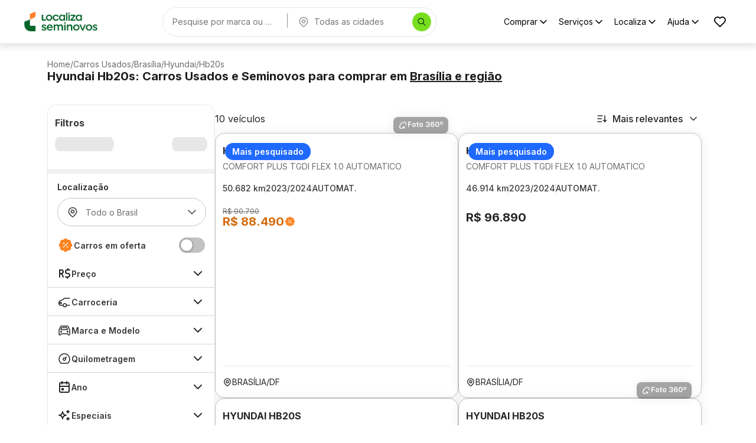

--- FILE ---
content_type: text/html; charset=utf-8
request_url: https://seminovos.localiza.com/carros/df-brasilia/hyundai/hb20s?categorias=sedan
body_size: 41919
content:
<!DOCTYPE html><html lang="pt-BR" translate="no"><head><meta charSet="utf-8" data-next-head=""/><meta name="robots" content="index, follow" data-next-head=""/><meta name="viewport" content="width=device-width, initial-scale=1, maximum-scale=1" data-next-head=""/><link rel="icon" type="image/png" href="/favicon.png" data-next-head=""/><meta property="og:type" content="website" data-next-head=""/><meta property="og:title" content="Compre e Financie Carros Seminovos e Usados | Localiza Seminovos" data-next-head=""/><meta property="og:description" content="Encontre a maior variedade de carros seminovos com o melhor preço, baixa quilometragem e faça uma compra consciente com quem você confia!" data-next-head=""/><meta property="og:url" content="https://seminovos.localiza.com/carros/df-brasilia/hyundai/hb20s" data-next-head=""/><meta property="og:image" content="/card-meta.png" data-next-head=""/><meta name="twitter:card" content="summary_large_image" data-next-head=""/><meta name="twitter:title" content="Compre e Financie Carros Seminovos e Usados | Localiza Seminovos" data-next-head=""/><meta name="twitter:description" content="Encontre a maior variedade de carros seminovos com o melhor preço, baixa quilometragem e faça uma compra consciente com quem você confia!" data-next-head=""/><meta name="twitter:image" content="/card-meta.png" data-next-head=""/><script>
// akam-sw.js install script version 1.3.6
"serviceWorker"in navigator&&"find"in[]&&function(){var e=new Promise(function(e){"complete"===document.readyState||!1?e():(window.addEventListener("load",function(){e()}),setTimeout(function(){"complete"!==document.readyState&&e()},1e4))}),n=window.akamServiceWorkerInvoked,r="1.3.6";if(n)aka3pmLog("akam-setup already invoked");else{window.akamServiceWorkerInvoked=!0,window.aka3pmLog=function(){window.akamServiceWorkerDebug&&console.log.apply(console,arguments)};function o(e){(window.BOOMR_mq=window.BOOMR_mq||[]).push(["addVar",{"sm.sw.s":e,"sm.sw.v":r}])}var i="/akam-sw.js",a=new Map;navigator.serviceWorker.addEventListener("message",function(e){var n,r,o=e.data;if(o.isAka3pm)if(o.command){var i=(n=o.command,(r=a.get(n))&&r.length>0?r.shift():null);i&&i(e.data.response)}else if(o.commandToClient)switch(o.commandToClient){case"enableDebug":window.akamServiceWorkerDebug||(window.akamServiceWorkerDebug=!0,aka3pmLog("Setup script debug enabled via service worker message"),v());break;case"boomerangMQ":o.payload&&(window.BOOMR_mq=window.BOOMR_mq||[]).push(o.payload)}aka3pmLog("akam-sw message: "+JSON.stringify(e.data))});var t=function(e){return new Promise(function(n){var r,o;r=e.command,o=n,a.has(r)||a.set(r,[]),a.get(r).push(o),navigator.serviceWorker.controller&&(e.isAka3pm=!0,navigator.serviceWorker.controller.postMessage(e))})},c=function(e){return t({command:"navTiming",navTiming:e})},s=null,m={},d=function(){var e=i;return s&&(e+="?othersw="+encodeURIComponent(s)),function(e,n){return new Promise(function(r,i){aka3pmLog("Registering service worker with URL: "+e),navigator.serviceWorker.register(e,n).then(function(e){aka3pmLog("ServiceWorker registration successful with scope: ",e.scope),r(e),o(1)}).catch(function(e){aka3pmLog("ServiceWorker registration failed: ",e),o(0),i(e)})})}(e,m)},g=navigator.serviceWorker.__proto__.register;if(navigator.serviceWorker.__proto__.register=function(n,r){return n.includes(i)?g.call(this,n,r):(aka3pmLog("Overriding registration of service worker for: "+n),s=new URL(n,window.location.href),m=r,navigator.serviceWorker.controller?new Promise(function(n,r){var o=navigator.serviceWorker.controller.scriptURL;if(o.includes(i)){var a=encodeURIComponent(s);o.includes(a)?(aka3pmLog("Cancelling registration as we already integrate other SW: "+s),navigator.serviceWorker.getRegistration().then(function(e){n(e)})):e.then(function(){aka3pmLog("Unregistering existing 3pm service worker"),navigator.serviceWorker.getRegistration().then(function(e){e.unregister().then(function(){return d()}).then(function(e){n(e)}).catch(function(e){r(e)})})})}else aka3pmLog("Cancelling registration as we already have akam-sw.js installed"),navigator.serviceWorker.getRegistration().then(function(e){n(e)})}):g.call(this,n,r))},navigator.serviceWorker.controller){var u=navigator.serviceWorker.controller.scriptURL;u.includes("/akam-sw.js")||u.includes("/akam-sw-preprod.js")||u.includes("/threepm-sw.js")||(aka3pmLog("Detected existing service worker. Removing and re-adding inside akam-sw.js"),s=new URL(u,window.location.href),e.then(function(){navigator.serviceWorker.getRegistration().then(function(e){m={scope:e.scope},e.unregister(),d()})}))}else e.then(function(){window.akamServiceWorkerPreprod&&(i="/akam-sw-preprod.js"),d()});if(window.performance){var w=window.performance.timing,l=w.responseEnd-w.responseStart;c(l)}e.then(function(){t({command:"pageLoad"})});var k=!1;function v(){window.akamServiceWorkerDebug&&!k&&(k=!0,aka3pmLog("Initializing debug functions at window scope"),window.aka3pmInjectSwPolicy=function(e){return t({command:"updatePolicy",policy:e})},window.aka3pmDisableInjectedPolicy=function(){return t({command:"disableInjectedPolicy"})},window.aka3pmDeleteInjectedPolicy=function(){return t({command:"deleteInjectedPolicy"})},window.aka3pmGetStateAsync=function(){return t({command:"getState"})},window.aka3pmDumpState=function(){aka3pmGetStateAsync().then(function(e){aka3pmLog(JSON.stringify(e,null,"\t"))})},window.aka3pmInjectTiming=function(e){return c(e)},window.aka3pmUpdatePolicyFromNetwork=function(){return t({command:"pullPolicyFromNetwork"})})}v()}}();</script>
<script type="application/ld+json" data-next-head="">{"@context":"https://schema.org","@graph":[{"@type":"Organization","name":"Localiza Seminovos","url":"https://www.seminovos.localiza.com","logo":"https://seminovos.localiza.com/logo.svg","contactPoint":{"@type":"ContactPoint","telephone":"0800-701-2523","contactType":"customer service","areaServed":"BR","availableLanguage":"pt-BR"},"sameAs":["https://www.instagram.com/localizaseminovos","https://www.tiktok.com/@voudelocaliza","https://www.youtube.com/playlist?list=PLmzFWatKo6jEhuqgzc0NYBs7XMOqAGcm9","https://www.facebook.com/localizaseminovos"]},{"@type":"WebSite","name":"Localiza Seminovos","url":"https://www.seminovos.localiza.com","publisher":{"@id":"https://www.seminovos.localiza.com/#organization"}}]}</script><title data-next-head="">Hyundai Hb20s Usados e Seminovos em Brasília | Localiza Seminovos</title><meta name="description" content="Encontre a maior variedade de Hyundai Hb20s usados e seminovos em Brasília-DF com o melhor preço, baixa quilometragem e faça uma compra consciente com quem você confia!" data-next-head=""/><meta property="og:title" content="Hyundai Hb20s Usados e Seminovos em Brasília | Localiza Seminovos" data-next-head=""/><meta property="og:description" content="Encontre a maior variedade de Hyundai Hb20s usados e seminovos em Brasília-DF com o melhor preço, baixa quilometragem e faça uma compra consciente com quem você confia!" data-next-head=""/><meta property="twitter:title" content="Hyundai Hb20s Usados e Seminovos em Brasília | Localiza Seminovos" data-next-head=""/><meta property="twitter:description" content="Encontre a maior variedade de Hyundai Hb20s usados e seminovos em Brasília-DF com o melhor preço, baixa quilometragem e faça uma compra consciente com quem você confia!" data-next-head=""/><link rel="canonical" href="https://seminovos.localiza.com/carros/df-brasilia/hyundai/hb20s" data-next-head=""/><script type="application/ld+json" data-next-head="">{"@context":"https://schema.org","@type":"Product","name":"Hyundai Hb20s Comfort Plus Tgdi Flex 1.0 Automatico 2024","image":"https://cdn-site-seminovos.localiza.com/prd/site/anuncio/262041/hyundai-hb20s-comfort-plus-tgdi-flex-at-10-2024-preto-automatico-seminovo-262041-531619ac-2a91-482e-b2e5-51d961339189-1-thumb.webp","description":"Hyundai Hb20s Comfort Plus Tgdi Flex 1.0 Automatico 2024, Cor Preto Onix com 50682 km, Gasolina/etanol, Automatico","sku":"262041","brand":{"@type":"Brand","name":"Hyundai"},"offers":{"@type":"Offer","price":88490,"priceValidUntil":"2026-01-22","priceCurrency":"BRL","availability":"https://schema.org/InStock","itemCondition":"https://schema.org/UsedCondition","url":"https://seminovos.localiza.com/detalhes-carro/hyundai-hb20s-comfort-plus-tgdi-flex-10-automatico-262041","areaServed":{"@type":"City","name":"Brasília"}}}</script><script type="application/ld+json" data-next-head="">{"@context":"https://schema.org","@type":"Product","name":"Hyundai Hb20s Comfort Plus Tgdi Flex 1.0 Automatico 2024","image":"https://cdn-site-seminovos.localiza.com/prd/site/anuncio/242859/hyundai-hb20s-comfort-plus-tgdi-flex-at-10-2024-preto-automatico-seminovo-242859-b89975b9-f36e-4aac-a72c-1a33809c3fc7-2-thumb.webp","description":"Hyundai Hb20s Comfort Plus Tgdi Flex 1.0 Automatico 2024, Cor Preto Onix com 46914 km, Gasolina/etanol, Automatico","sku":"242859","brand":{"@type":"Brand","name":"Hyundai"},"offers":{"@type":"Offer","price":96890,"priceValidUntil":"2026-01-22","priceCurrency":"BRL","availability":"https://schema.org/InStock","itemCondition":"https://schema.org/UsedCondition","url":"https://seminovos.localiza.com/detalhes-carro/hyundai-hb20s-comfort-plus-tgdi-flex-10-automatico-242859","areaServed":{"@type":"City","name":"Brasília"}}}</script><script type="application/ld+json" data-next-head="">{"@context":"https://schema.org","@type":"Product","name":"Hyundai Hb20s Comfort Plus Flex 1.0 Manual 2025","image":"https://cdn-site-seminovos.localiza.com/prd/site/anuncio/348305/hyundai-hb20s-comfort-plus-flex-10-2025-prata-manual-seminovo-348305-c7ad52b4-4690-44df-bd5c-835e78cc0baf-1-thumb.webp","description":"Hyundai Hb20s Comfort Plus Flex 1.0 Manual 2025, Cor Prata Sand com 63760 km, Gasolina/etanol, Manual","sku":"348305","brand":{"@type":"Brand","name":"Hyundai"},"offers":{"@type":"Offer","price":81990,"priceValidUntil":"2026-01-22","priceCurrency":"BRL","availability":"https://schema.org/InStock","itemCondition":"https://schema.org/UsedCondition","url":"https://seminovos.localiza.com/detalhes-carro/hyundai-hb20s-comfort-plus-flex-10-manual-348305","areaServed":{"@type":"City","name":"Brasília"}}}</script><script type="application/ld+json" data-next-head="">{"@context":"https://schema.org","@type":"Product","name":"Hyundai Hb20s Comfort Plus Flex 1.0 Manual 2025","image":"https://cdn-site-seminovos.localiza.com/prd/site/anuncio/349307/hyundai-hb20s-comfort-plus-flex-10-2025-prata-manual-seminovo-349307-bd8c1f4b-99ef-4a00-921c-42b113a1596c-1-thumb.webp","description":"Hyundai Hb20s Comfort Plus Flex 1.0 Manual 2025, Cor Prata Brisk com 43796 km, Gasolina/etanol, Manual","sku":"349307","brand":{"@type":"Brand","name":"Hyundai"},"offers":{"@type":"Offer","price":85790,"priceValidUntil":"2026-01-22","priceCurrency":"BRL","availability":"https://schema.org/InStock","itemCondition":"https://schema.org/UsedCondition","url":"https://seminovos.localiza.com/detalhes-carro/hyundai-hb20s-comfort-plus-flex-10-manual-349307","areaServed":{"@type":"City","name":"Brasília"}}}</script><script type="application/ld+json" data-next-head="">{"@context":"https://schema.org","@type":"Product","name":"Hyundai Hb20s Comfort Plus Tgdi Flex 1.0 Automatico 2025","image":"https://cdn-site-seminovos.localiza.com/prd/site/anuncio/351636/hyundai-hb20s-comfort-plus-tgdi-flex-at-10-2025-preto-automatico-seminovo-351636-89bcbe13-3ae6-49d7-8364-723a8a6a408d-1-thumb.webp","description":"Hyundai Hb20s Comfort Plus Tgdi Flex 1.0 Automatico 2025, Cor Preto Onix com 43292 km, Gasolina/etanol, Automatico","sku":"351636","brand":{"@type":"Brand","name":"Hyundai"},"offers":{"@type":"Offer","price":103390,"priceValidUntil":"2026-01-22","priceCurrency":"BRL","availability":"https://schema.org/InStock","itemCondition":"https://schema.org/UsedCondition","url":"https://seminovos.localiza.com/detalhes-carro/hyundai-hb20s-comfort-plus-tgdi-flex-10-automatico-351636","areaServed":{"@type":"City","name":"Brasília"}}}</script><script type="application/ld+json" data-next-head="">{"@context":"https://schema.org","@type":"Product","name":"Hyundai Hb20s Comfort Plus Tgdi Flex 1.0 Automatico 2025","image":"https://cdn-site-seminovos.localiza.com/prd/site/anuncio/349148/hyundai-hb20s-comfort-plus-tgdi-flex-at-10-2025-branco-automatico-seminovo-349148-678c155c-8252-49ac-9094-d3c985d5aae2-1-thumb.webp","description":"Hyundai Hb20s Comfort Plus Tgdi Flex 1.0 Automatico 2025, Cor Branco Atlas com 51776 km, Gasolina/etanol, Automatico","sku":"349148","brand":{"@type":"Brand","name":"Hyundai"},"offers":{"@type":"Offer","price":95990,"priceValidUntil":"2026-01-22","priceCurrency":"BRL","availability":"https://schema.org/InStock","itemCondition":"https://schema.org/UsedCondition","url":"https://seminovos.localiza.com/detalhes-carro/hyundai-hb20s-comfort-plus-tgdi-flex-10-automatico-349148","areaServed":{"@type":"City","name":"Brasília"}}}</script><script type="application/ld+json" data-next-head="">{"@context":"https://schema.org","@type":"Product","name":"Hyundai Hb20s Comfort Plus Tgdi Flex 1.0 Automatico 2025","image":"https://cdn-site-seminovos.localiza.com/prd/site/anuncio/349629/hyundai-hb20s-comfort-plus-tgdi-flex-at-10-2025-branco-automatico-seminovo-349629-e1be1ad5-f35c-4420-901e-4a02a227857a-1-thumb.webp","description":"Hyundai Hb20s Comfort Plus Tgdi Flex 1.0 Automatico 2025, Cor Branco Atlas com 50459 km, Gasolina/etanol, Automatico","sku":"349629","brand":{"@type":"Brand","name":"Hyundai"},"offers":{"@type":"Offer","price":95990,"priceValidUntil":"2026-01-22","priceCurrency":"BRL","availability":"https://schema.org/InStock","itemCondition":"https://schema.org/UsedCondition","url":"https://seminovos.localiza.com/detalhes-carro/hyundai-hb20s-comfort-plus-tgdi-flex-10-automatico-349629","areaServed":{"@type":"City","name":"Brasília"}}}</script><script type="application/ld+json" data-next-head="">{"@context":"https://schema.org","@type":"Product","name":"Hyundai Hb20s Comfort Plus Tgdi Flex 1.0 Automatico 2025","image":"https://cdn-site-seminovos.localiza.com/prd/site/anuncio/350520/hyundai-hb20s-comfort-plus-tgdi-flex-at-10-2025-branco-automatico-seminovo-350520-6f23a1e0-0f23-4426-8561-81a153a23cb8-1-thumb.webp","description":"Hyundai Hb20s Comfort Plus Tgdi Flex 1.0 Automatico 2025, Cor Branco Atlas com 48906 km, Gasolina/etanol, Automatico","sku":"350520","brand":{"@type":"Brand","name":"Hyundai"},"offers":{"@type":"Offer","price":95990,"priceValidUntil":"2026-01-22","priceCurrency":"BRL","availability":"https://schema.org/InStock","itemCondition":"https://schema.org/UsedCondition","url":"https://seminovos.localiza.com/detalhes-carro/hyundai-hb20s-comfort-plus-tgdi-flex-10-automatico-350520","areaServed":{"@type":"City","name":"Brasília"}}}</script><script type="application/ld+json" data-next-head="">{"@context":"https://schema.org","@type":"Product","name":"Hyundai Hb20s Limited Plus Flex 1.0 2025","image":"https://cdn-site-seminovos.localiza.com/prd/site/anuncio/351781/hyundai-hb20s-limited-plus-flex-10-2025-branco-manual-seminovo-351781-08fa5625-0558-478a-8850-07a87301dbf6-1-thumb.webp","description":"Hyundai Hb20s Limited Plus Flex 1.0 2025, Cor Branco Atlas com 51293 km, Gasolina/etanol, Manual","sku":"351781","brand":{"@type":"Brand","name":"Hyundai"},"offers":{"@type":"Offer","price":87490,"priceValidUntil":"2026-01-22","priceCurrency":"BRL","availability":"https://schema.org/InStock","itemCondition":"https://schema.org/UsedCondition","url":"https://seminovos.localiza.com/detalhes-carro/hyundai-hb20s-limited-plus-flex-10-351781","areaServed":{"@type":"City","name":"Brasília"}}}</script><script type="application/ld+json" data-next-head="">{"@context":"https://schema.org","@type":"Product","name":"Hyundai Hb20s Comfort Plus Flex 1.0 Manual 2025","image":"https://cdn-site-seminovos.localiza.com/prd/site/anuncio/341912/hyundai-hb20s-comfort-plus-flex-10-2025-preto-manual-seminovo-341912-ef3a7b22-65e0-48e9-a844-3b3b7dc78eb3-1-thumb.webp","description":"Hyundai Hb20s Comfort Plus Flex 1.0 Manual 2025, Cor Preto Onix com 41671 km, Gasolina/etanol, Manual","sku":"341912","brand":{"@type":"Brand","name":"Hyundai"},"offers":{"@type":"Offer","price":85490,"priceValidUntil":"2026-01-22","priceCurrency":"BRL","availability":"https://schema.org/InStock","itemCondition":"https://schema.org/UsedCondition","url":"https://seminovos.localiza.com/detalhes-carro/hyundai-hb20s-comfort-plus-flex-10-manual-341912","areaServed":{"@type":"City","name":"Brasília"}}}</script><link rel="preload" href="/logo.webp" as="image" fetchpriority="high" data-next-head=""/><script type="application/ld+json" data-next-head="">{"@context":"https://schema.org","@type":"BreadcrumbList","itemListElement":[{"@type":"ListItem","position":1,"name":"Home","item":"https://seminovos.localiza.com/"},{"@type":"ListItem","position":2,"name":"Carros Usados","item":"https://seminovos.localiza.com/carros"},{"@type":"ListItem","position":3,"name":"Brasília","item":"https://seminovos.localiza.com/carros/df-brasilia"},{"@type":"ListItem","position":4,"name":"Hyundai","item":"https://seminovos.localiza.com/carros/df-brasilia/hyundai"},{"@type":"ListItem","position":5,"name":"Hb20s","item":"https://seminovos.localiza.com/carros/df-brasilia/hyundai/hb20s"}]}</script><link rel="preload" href="https://cdn-site-seminovos.localiza.com/prd/site/anuncio/262041/hyundai-hb20s-comfort-plus-tgdi-flex-at-10-2024-preto-automatico-seminovo-262041-531619ac-2a91-482e-b2e5-51d961339189-1-thumb.webp" as="image" fetchPriority="high" crossorigin="anonymous" data-next-head=""/><link rel="preload" href="/logo-mobile.webp" as="image" fetchpriority="high" data-next-head=""/><script type="application/ld+json" data-next-head="">{"@context":"https://schema.org","@type":"BreadcrumbList","itemListElement":[{"@type":"ListItem","position":1,"name":"Home","item":"https://seminovos.localiza.com/"},{"@type":"ListItem","position":2,"name":"Carros Usados","item":"https://seminovos.localiza.com/carros"},{"@type":"ListItem","position":3,"name":"Brasília","item":"https://seminovos.localiza.com/carros/df-brasilia"},{"@type":"ListItem","position":4,"name":"Hyundai","item":"https://seminovos.localiza.com/carros/df-brasilia/hyundai"},{"@type":"ListItem","position":5,"name":"Hb20s","item":"https://seminovos.localiza.com/carros/df-brasilia/hyundai/hb20s"}]}</script><link rel="preload" href="https://cdn-site-seminovos.localiza.com/prd/site/anuncio/262041/hyundai-hb20s-comfort-plus-tgdi-flex-at-10-2024-preto-automatico-seminovo-262041-531619ac-2a91-482e-b2e5-51d961339189-1-thumb.webp" as="image" fetchPriority="high" crossorigin="anonymous" data-next-head=""/><link rel="preload" href="https://cdn-site-seminovos.localiza.com/prd/site/anuncio/262041/hyundai-hb20s-comfort-plus-tgdi-flex-at-10-2024-preto-automatico-seminovo-262041-531619ac-2a91-482e-b2e5-51d961339189-1-thumb.webp" as="image" fetchpriority="high" data-next-head=""/><style type="text/css">.fresnel-container{margin:0;padding:0;}
@media not all and (min-width:0px) and (max-width:629.98px){.fresnel-at-xs{display:none!important;}}
@media not all and (min-width:630px) and (max-width:911.98px){.fresnel-at-sm{display:none!important;}}
@media not all and (min-width:912px) and (max-width:1271.98px){.fresnel-at-md{display:none!important;}}
@media not all and (min-width:1272px) and (max-width:1365.98px){.fresnel-at-lg{display:none!important;}}
@media not all and (min-width:1366px){.fresnel-at-xl{display:none!important;}}
@media not all and (max-width:629.98px){.fresnel-lessThan-sm{display:none!important;}}
@media not all and (max-width:911.98px){.fresnel-lessThan-md{display:none!important;}}
@media not all and (max-width:1271.98px){.fresnel-lessThan-lg{display:none!important;}}
@media not all and (max-width:1365.98px){.fresnel-lessThan-xl{display:none!important;}}
@media not all and (min-width:630px){.fresnel-greaterThan-xs{display:none!important;}}
@media not all and (min-width:912px){.fresnel-greaterThan-sm{display:none!important;}}
@media not all and (min-width:1272px){.fresnel-greaterThan-md{display:none!important;}}
@media not all and (min-width:1366px){.fresnel-greaterThan-lg{display:none!important;}}
@media not all and (min-width:0px){.fresnel-greaterThanOrEqual-xs{display:none!important;}}
@media not all and (min-width:630px){.fresnel-greaterThanOrEqual-sm{display:none!important;}}
@media not all and (min-width:912px){.fresnel-greaterThanOrEqual-md{display:none!important;}}
@media not all and (min-width:1272px){.fresnel-greaterThanOrEqual-lg{display:none!important;}}
@media not all and (min-width:1366px){.fresnel-greaterThanOrEqual-xl{display:none!important;}}
@media not all and (min-width:0px) and (max-width:629.98px){.fresnel-between-xs-sm{display:none!important;}}
@media not all and (min-width:0px) and (max-width:911.98px){.fresnel-between-xs-md{display:none!important;}}
@media not all and (min-width:0px) and (max-width:1271.98px){.fresnel-between-xs-lg{display:none!important;}}
@media not all and (min-width:0px) and (max-width:1365.98px){.fresnel-between-xs-xl{display:none!important;}}
@media not all and (min-width:630px) and (max-width:911.98px){.fresnel-between-sm-md{display:none!important;}}
@media not all and (min-width:630px) and (max-width:1271.98px){.fresnel-between-sm-lg{display:none!important;}}
@media not all and (min-width:630px) and (max-width:1365.98px){.fresnel-between-sm-xl{display:none!important;}}
@media not all and (min-width:912px) and (max-width:1271.98px){.fresnel-between-md-lg{display:none!important;}}
@media not all and (min-width:912px) and (max-width:1365.98px){.fresnel-between-md-xl{display:none!important;}}
@media not all and (min-width:1272px) and (max-width:1365.98px){.fresnel-between-lg-xl{display:none!important;}}</style><meta name="emotion-insertion-point" content=""/><style data-emotion="mui-global gk7d4l">html{-webkit-font-smoothing:antialiased;-moz-osx-font-smoothing:grayscale;box-sizing:border-box;-webkit-text-size-adjust:100%;}*,*::before,*::after{box-sizing:inherit;}strong,b{font-weight:700;}body{margin:0;color:#383838;font-size:1.25rem;font-weight:600;line-height:150%;font-family:Inter,sans-serif,sans-serif;background-color:#ffffff;}@media print{body{background-color:#ffffff;}}body::backdrop{background-color:#ffffff;}</style><style data-emotion="mui-global 1eaeb3o">*{font-family:'Inter','Inter Fallback'!important;}</style><style data-emotion="mui-global animation-c7515d">@-webkit-keyframes animation-c7515d{0%{opacity:1;}50%{opacity:0.4;}100%{opacity:1;}}@keyframes animation-c7515d{0%{opacity:1;}50%{opacity:0.4;}100%{opacity:1;}}</style><style data-emotion="mui-global 1prfaxn">@-webkit-keyframes mui-auto-fill{from{display:block;}}@keyframes mui-auto-fill{from{display:block;}}@-webkit-keyframes mui-auto-fill-cancel{from{display:block;}}@keyframes mui-auto-fill-cancel{from{display:block;}}</style><style data-emotion="mui 15rs9ve k46nk b1l3ut 14uape1 lod5mm 1ascjo2 liibmv 10q22p2 463tea q2i5d2 1bols9d 11j5819 12lp2op oodh6r xhf4js 1uwycke 15o66bz 1wz52w4 j7qwjs l09mkb jybi01 1oyd49n 1pa33lt 15rmt0g 1tgtrg6 zfy8lh 70qvj9 5v2ak0 w4cd9x 1jmfyv6 xcdmhz 174dphn aewdwi 3xfw3t j8yymo 1wyqvrd 1sljm3e t4h2j6 wnfue5 8iyfnc 1b8uc0m f8wb7g 1ofqig9 1y609i0 epoall 1bc2oe0 cveorv 1g78ho2 1a84mwz taqmzy o9w1ny f87ls2 14eps32 1irad6x 1wy6o39 du95tr 1ww8cyk mbssy4 1bweoif 13114ap qrztid rsig1c kpeu4y 1wp5k1m 75s2x3 vsgvve sfvv3j 1amk9ip 12ksvqc 1qrv451 8k8y4e 1gb1liv 1umqlag tqqmnz yzqkwj v7ohau u922t 1dwenxi q8t48o wrp49h 12030j7 orwt8f 1fp3kz4 vg7x9u 45ngh0 1vunawa 1afznul">.mui-15rs9ve{width:100%;margin-left:auto;box-sizing:border-box;margin-right:auto;padding-left:8px;padding-right:8px;padding-left:0!important;padding-right:0!important;}@media (min-width:630px){.mui-15rs9ve{padding-left:12px;padding-right:12px;}}@media (min-width:1272px){.mui-15rs9ve{max-width:1272px;}}@media (min-width:0px) and (max-width:629.95px){.mui-15rs9ve{max-width:calc(100vw - 40px);}}@media (min-width:630px) and (max-width:911.95px){.mui-15rs9ve{max-width:calc(100vw - 80px);}}@media (min-width:912px) and (max-width:1271.95px){.mui-15rs9ve{max-width:calc(100vw - 160px);}}@media (min-width:1272px) and (max-width:1365.95px){.mui-15rs9ve{max-width:calc(100vw - 160px);}}@media (min-width:1366px){.mui-15rs9ve{max-width:1206px;}}.mui-k46nk{display:-webkit-box;display:-webkit-flex;display:-ms-flexbox;display:flex;-webkit-flex-direction:column;-ms-flex-direction:column;flex-direction:column;border-color:#e6e6e6!important;}@media (min-width:0px){.mui-k46nk{padding-top:12px;padding-bottom:16px;border-top:1px solid;border-bottom:1px solid;}}@media (min-width:912px){.mui-k46nk{padding-top:28px;padding-bottom:36px;border-top:none;border-bottom:none;}}.mui-b1l3ut{width:100%;margin-left:auto;box-sizing:border-box;margin-right:auto;padding-left:8px;padding-right:8px;padding-left:0!important;padding-right:0!important;display:-webkit-box;display:-webkit-flex;display:-ms-flexbox;display:flex;-webkit-flex-direction:column;-ms-flex-direction:column;flex-direction:column;gap:16px;}@media (min-width:630px){.mui-b1l3ut{padding-left:12px;padding-right:12px;}}@media (min-width:1272px){.mui-b1l3ut{max-width:1272px;}}@media (min-width:0px) and (max-width:629.95px){.mui-b1l3ut{max-width:calc(100vw - 40px);}}@media (min-width:630px) and (max-width:911.95px){.mui-b1l3ut{max-width:calc(100vw - 80px);}}@media (min-width:912px) and (max-width:1271.95px){.mui-b1l3ut{max-width:calc(100vw - 160px);}}@media (min-width:1272px) and (max-width:1365.95px){.mui-b1l3ut{max-width:calc(100vw - 160px);}}@media (min-width:1366px){.mui-b1l3ut{max-width:1206px;}}.mui-14uape1{display:-webkit-box;display:-webkit-flex;display:-ms-flexbox;display:flex;-webkit-flex-direction:column;-ms-flex-direction:column;flex-direction:column;gap:6px;-webkit-flex-direction:row;-ms-flex-direction:row;flex-direction:row;-webkit-align-items:center;-webkit-box-align:center;-ms-flex-align:center;align-items:center;-webkit-box-flex-wrap:wrap;-webkit-flex-wrap:wrap;-ms-flex-wrap:wrap;flex-wrap:wrap;}.mui-lod5mm{display:-webkit-box;display:-webkit-flex;display:-ms-flexbox;display:flex;-webkit-flex-direction:column;-ms-flex-direction:column;flex-direction:column;font-size:14px;font-weight:400;line-height:16px;color:#6e6e6e;-webkit-text-decoration:none;text-decoration:none;}.mui-lod5mm:hover{-webkit-text-decoration:underline;text-decoration:underline;}.mui-lod5mm a{-webkit-text-decoration:none;text-decoration:none;color:inherit;}.mui-lod5mm a:hover{-webkit-text-decoration:underline;text-decoration:underline;}.mui-1ascjo2{margin:0;color:#383838;font-size:1.25rem;font-weight:600;line-height:150%;font-family:Inter,sans-serif,sans-serif;word-wrap:break-word;color:#6e6e6e;font-size:14px;font-weight:400;line-height:16px;-webkit-text-decoration:none;text-decoration:none;}.mui-1ascjo2:hover{-webkit-text-decoration:underline;text-decoration:underline;}.mui-1ascjo2 a{-webkit-text-decoration:none;text-decoration:none;color:inherit;}.mui-1ascjo2 a:hover{-webkit-text-decoration:underline;text-decoration:underline;}.mui-liibmv{margin:0;color:#383838;font-size:1.25rem;font-weight:600;line-height:150%;font-family:Inter,sans-serif,sans-serif;word-wrap:break-word;color:#1F1F1F;font-size:20px;font-weight:700;line-height:120%;}.mui-10q22p2{margin:0;color:#383838;font-size:1.25rem;font-weight:600;line-height:150%;font-family:Inter,sans-serif,sans-serif;word-wrap:break-word;all:unset;cursor:pointer;-webkit-text-decoration:underline;text-decoration:underline;}.mui-463tea{display:-webkit-box;display:-webkit-flex;display:-ms-flexbox;display:flex;-webkit-flex-direction:column;-ms-flex-direction:column;flex-direction:column;-webkit-flex-direction:row;-ms-flex-direction:row;flex-direction:row;gap:32px;margin-bottom:64px;}.mui-q2i5d2{display:-webkit-box;display:-webkit-flex;display:-ms-flexbox;display:flex;-webkit-flex-direction:column;-ms-flex-direction:column;flex-direction:column;min-width:284px;max-width:284px;}.mui-1bols9d{display:-webkit-box;display:-webkit-flex;display:-ms-flexbox;display:flex;-webkit-flex-direction:column;-ms-flex-direction:column;flex-direction:column;border-radius:16px;overflow:hidden;border-right:1px solid;border-color:#e6e6e6;position:-webkit-sticky;position:sticky;display:-webkit-box;display:-webkit-flex;display:-ms-flexbox;display:flex;top:calc(68px + 16px);}.mui-11j5819{display:-webkit-box;display:-webkit-flex;display:-ms-flexbox;display:flex;-webkit-flex-direction:column;-ms-flex-direction:column;flex-direction:column;border-top:1px solid;border-left:1px solid;border-bottom:1px solid;border-color:#e6e6e6;overflow-y:auto;overflow-x:hidden;max-height:calc(100vh - 68px - 32px);border-radius:16px;background-color:#f2f2f2;}.mui-11j5819::-webkit-scrollbar{width:6px;}.mui-11j5819::-webkit-scrollbar-thumb{background-color:#c2c2c2;box-shadow:inset 0 10px 0 0 white,inset 0 -10px 0 0 white;}.mui-12lp2op{display:-webkit-box;display:-webkit-flex;display:-ms-flexbox;display:flex;-webkit-flex-direction:column;-ms-flex-direction:column;flex-direction:column;padding-left:12px;padding-right:12px;padding-top:18px;padding-bottom:18px;margin-bottom:8px;gap:8px;background-color:#ffffff;}.mui-oodh6r{margin:0;color:#383838;font-size:1.25rem;font-weight:600;line-height:150%;font-family:Inter,sans-serif,sans-serif;word-wrap:break-word;font-size:16px;font-weight:700;}.mui-xhf4js{display:-webkit-box;display:-webkit-flex;display:-ms-flexbox;display:flex;-webkit-flex-direction:column;-ms-flex-direction:column;flex-direction:column;height:48px;-webkit-flex-direction:row;-ms-flex-direction:row;flex-direction:row;-webkit-align-items:center;-webkit-box-align:center;-ms-flex-align:center;align-items:center;-webkit-box-pack:justify;-webkit-justify-content:space-between;justify-content:space-between;}.mui-1uwycke{display:block;background-color:rgba(38, 38, 38, 0.11);height:1.2em;margin-top:0;margin-bottom:0;height:auto;transform-origin:0 55%;-webkit-transform:scale(1, 0.60);-moz-transform:scale(1, 0.60);-ms-transform:scale(1, 0.60);transform:scale(1, 0.60);border-radius:8px/13.3px;-webkit-animation:animation-c7515d 2s ease-in-out 0.5s infinite;animation:animation-c7515d 2s ease-in-out 0.5s infinite;width:100px;-webkit-transform:none;-moz-transform:none;-ms-transform:none;transform:none;height:24px;}.mui-1uwycke:empty:before{content:"\00a0";}.mui-15o66bz{display:block;background-color:rgba(38, 38, 38, 0.11);height:1.2em;margin-top:0;margin-bottom:0;height:auto;transform-origin:0 55%;-webkit-transform:scale(1, 0.60);-moz-transform:scale(1, 0.60);-ms-transform:scale(1, 0.60);transform:scale(1, 0.60);border-radius:8px/13.3px;-webkit-animation:animation-c7515d 2s ease-in-out 0.5s infinite;animation:animation-c7515d 2s ease-in-out 0.5s infinite;width:60px;-webkit-transform:none;-moz-transform:none;-ms-transform:none;transform:none;height:24px;}.mui-15o66bz:empty:before{content:"\00a0";}.mui-1wz52w4{display:-webkit-box;display:-webkit-flex;display:-ms-flexbox;display:flex;-webkit-flex-direction:column;-ms-flex-direction:column;flex-direction:column;background-color:#f2f2f2;gap:8px;}@media (min-width:0px){.mui-1wz52w4{margin-bottom:calc(72px + 8px);}}@media (min-width:912px){.mui-1wz52w4{margin-bottom:0px;}}.mui-j7qwjs{display:-webkit-box;display:-webkit-flex;display:-ms-flexbox;display:flex;-webkit-flex-direction:column;-ms-flex-direction:column;flex-direction:column;}.mui-l09mkb{display:-webkit-box;display:-webkit-flex;display:-ms-flexbox;display:flex;-webkit-flex-direction:column;-ms-flex-direction:column;flex-direction:column;background-color:white;padding-left:16px;padding-right:16px;}.mui-jybi01{margin:0;color:#383838;font-size:1.25rem;font-weight:600;line-height:150%;font-family:Inter,sans-serif,sans-serif;word-wrap:break-word;color:#262626;font-size:14px;padding-top:12px;padding-bottom:8px;font-weight:600;line-height:150%;}.mui-1oyd49n{position:relative;background-color:white;}.mui-1pa33lt{display:-webkit-inline-box;display:-webkit-inline-flex;display:-ms-inline-flexbox;display:inline-flex;-webkit-flex-direction:column;-ms-flex-direction:column;flex-direction:column;position:relative;min-width:0;padding:0;margin:0;border:0;vertical-align:top;width:100%;}@media (min-width:0px){.mui-1pa33lt{width:100%;}}@media (min-width:912px){.mui-1pa33lt{width:252px;}}@media (min-width:1272px){.mui-1pa33lt{width:252px;}}.mui-1pa33lt .MuiInputBase-root{padding-left:16px;padding-right:12px;margin-bottom:8px;}.mui-15rmt0g{color:#262626;font-size:1.25rem;font-weight:600;line-height:1.4375em;font-family:Inter,sans-serif,sans-serif;box-sizing:border-box;position:relative;cursor:text;display:-webkit-inline-box;display:-webkit-inline-flex;display:-ms-inline-flexbox;display:inline-flex;-webkit-align-items:center;-webkit-box-align:center;-ms-flex-align:center;align-items:center;width:100%;color:#4a4a4a;font-size:0.875rem;font-weight:400;line-height:1;margin-bottom:12px;position:relative;border-radius:8px;padding-left:14px;padding-right:14px;height:48px;border-radius:50px;}.mui-15rmt0g.Mui-disabled{color:#4a4a4a;cursor:default;}.mui-15rmt0g input{padding-left:0!important;}.mui-15rmt0g:hover .MuiOutlinedInput-notchedOutline{border-color:#262626;}@media (hover: none){.mui-15rmt0g:hover .MuiOutlinedInput-notchedOutline{border-color:rgba(0, 0, 0, 0.23);}}.mui-15rmt0g.Mui-focused .MuiOutlinedInput-notchedOutline{border-width:2px;}.mui-15rmt0g.Mui-focused .MuiOutlinedInput-notchedOutline{border-color:#54b026;}.mui-15rmt0g.Mui-error .MuiOutlinedInput-notchedOutline{border-color:#c61616;}.mui-15rmt0g.Mui-disabled .MuiOutlinedInput-notchedOutline{border-color:rgba(0, 0, 0, 0.26);}.mui-15rmt0g.MuiOutlinedInput-root.Mui-focused fieldset{border-color:#4a4a4a;border-width:2px;}.mui-1tgtrg6{display:-webkit-box;display:-webkit-flex;display:-ms-flexbox;display:flex;-webkit-align-items:center;-webkit-box-align:center;-ms-flex-align:center;align-items:center;margin-right:12px;}.mui-zfy8lh{font:inherit;letter-spacing:inherit;color:currentColor;padding:4px 0 5px;border:0;box-sizing:content-box;background:none;height:1.4375em;margin:0;-webkit-tap-highlight-color:transparent;display:block;min-width:0;width:100%;-webkit-animation-name:mui-auto-fill-cancel;animation-name:mui-auto-fill-cancel;-webkit-animation-duration:10ms;animation-duration:10ms;padding:12px!important;height:unset;padding:16.5px 14px;padding-left:0;padding-right:0;text-overflow:ellipsis;}.mui-zfy8lh::-webkit-input-placeholder{color:currentColor;opacity:0.42;-webkit-transition:opacity 200ms cubic-bezier(0.4, 0, 0.2, 1) 0ms;transition:opacity 200ms cubic-bezier(0.4, 0, 0.2, 1) 0ms;}.mui-zfy8lh::-moz-placeholder{color:currentColor;opacity:0.42;-webkit-transition:opacity 200ms cubic-bezier(0.4, 0, 0.2, 1) 0ms;transition:opacity 200ms cubic-bezier(0.4, 0, 0.2, 1) 0ms;}.mui-zfy8lh::-ms-input-placeholder{color:currentColor;opacity:0.42;-webkit-transition:opacity 200ms cubic-bezier(0.4, 0, 0.2, 1) 0ms;transition:opacity 200ms cubic-bezier(0.4, 0, 0.2, 1) 0ms;}.mui-zfy8lh:focus{outline:0;}.mui-zfy8lh:invalid{box-shadow:none;}.mui-zfy8lh::-webkit-search-decoration{-webkit-appearance:none;}label[data-shrink=false]+.MuiInputBase-formControl .mui-zfy8lh::-webkit-input-placeholder{opacity:0!important;}label[data-shrink=false]+.MuiInputBase-formControl .mui-zfy8lh::-moz-placeholder{opacity:0!important;}label[data-shrink=false]+.MuiInputBase-formControl .mui-zfy8lh::-ms-input-placeholder{opacity:0!important;}label[data-shrink=false]+.MuiInputBase-formControl .mui-zfy8lh:focus::-webkit-input-placeholder{opacity:0.42;}label[data-shrink=false]+.MuiInputBase-formControl .mui-zfy8lh:focus::-moz-placeholder{opacity:0.42;}label[data-shrink=false]+.MuiInputBase-formControl .mui-zfy8lh:focus::-ms-input-placeholder{opacity:0.42;}.mui-zfy8lh.Mui-disabled{opacity:1;-webkit-text-fill-color:#4a4a4a;}.mui-zfy8lh:-webkit-autofill{-webkit-animation-duration:5000s;animation-duration:5000s;-webkit-animation-name:mui-auto-fill;animation-name:mui-auto-fill;}.mui-zfy8lh.MuiSelect-select{min-height:unset;padding:1;}.mui-zfy8lh:-webkit-autofill{border-radius:inherit;}.mui-zfy8lh::-webkit-input-placeholder{color:#6e6e6e;opacity:1;}.mui-zfy8lh::-moz-placeholder{color:#6e6e6e;opacity:1;}.mui-zfy8lh:-ms-input-placeholder{color:#6e6e6e;opacity:1;}.mui-zfy8lh::placeholder{color:#6e6e6e;opacity:1;}.mui-70qvj9{display:-webkit-box;display:-webkit-flex;display:-ms-flexbox;display:flex;-webkit-align-items:center;-webkit-box-align:center;-ms-flex-align:center;align-items:center;}.mui-5v2ak0{text-align:left;position:absolute;bottom:0;right:0;top:-5px;left:0;margin:0;padding:0 8px;pointer-events:none;border-radius:inherit;border-style:solid;border-width:1px;overflow:hidden;min-width:0%;border-color:rgba(0, 0, 0, 0.23);}.mui-w4cd9x{float:unset;width:auto;overflow:hidden;padding:0;line-height:11px;-webkit-transition:width 150ms cubic-bezier(0.0, 0, 0.2, 1) 0ms;transition:width 150ms cubic-bezier(0.0, 0, 0.2, 1) 0ms;}.mui-1jmfyv6{display:-webkit-box;display:-webkit-flex;display:-ms-flexbox;display:flex;-webkit-flex-direction:column;-ms-flex-direction:column;flex-direction:column;background-color:#ffffff;padding-left:16px;padding-right:16px;}.mui-xcdmhz{display:-webkit-box;display:-webkit-flex;display:-ms-flexbox;display:flex;-webkit-flex-direction:column;-ms-flex-direction:column;flex-direction:column;-webkit-flex-direction:row;-ms-flex-direction:row;flex-direction:row;-webkit-align-items:center;-webkit-box-align:center;-ms-flex-align:center;align-items:center;min-height:48px;width:100%;gap:8px;}.mui-174dphn{margin:0;color:#383838;font-size:1.25rem;font-weight:600;line-height:150%;font-family:Inter,sans-serif,sans-serif;word-wrap:break-word;font-size:14px;font-weight:600;}.mui-aewdwi{display:-webkit-inline-box;display:-webkit-inline-flex;display:-ms-inline-flexbox;display:inline-flex;width:58px;height:38px;overflow:hidden;padding:12px;box-sizing:border-box;position:relative;-webkit-flex-shrink:0;-ms-flex-negative:0;flex-shrink:0;z-index:0;vertical-align:middle;width:44px;height:26px;padding:0;margin-left:auto;}@media print{.mui-aewdwi{-webkit-print-color-adjust:exact;color-adjust:exact;}}.mui-aewdwi:hover .MuiSwitch-track{background-color:#ABABAB;}.mui-aewdwi .MuiSwitch-switchBase{padding:0;margin:2px;transition-duration:300ms;}.mui-aewdwi .MuiSwitch-switchBase.Mui-checked{-webkit-transform:translateX(16px);-moz-transform:translateX(16px);-ms-transform:translateX(16px);transform:translateX(16px);color:#fff;}.mui-aewdwi .MuiSwitch-switchBase.Mui-checked+.MuiSwitch-track{background-color:#01984B;opacity:1;border:0;}.mui-aewdwi .MuiSwitch-switchBase.Mui-checked.Mui-disabled+.MuiSwitch-track{opacity:0.5;}.mui-aewdwi .MuiSwitch-switchBase.Mui-checked .MuiSwitch-thumb{border:1px solid #018444;}.mui-aewdwi .MuiSwitch-switchBase.Mui-focusVisible .MuiSwitch-thumb{color:#01984B;border:3px solid #fff;}.mui-aewdwi .MuiSwitch-thumb{box-sizing:border-box;width:22px;height:22px;border:1px solid #919191;}.mui-aewdwi .MuiSwitch-track{border-radius:13px;background-color:#C2C2C2;opacity:1;-webkit-transition:background-color 500ms cubic-bezier(0.4, 0, 0.2, 1) 0ms;transition:background-color 500ms cubic-bezier(0.4, 0, 0.2, 1) 0ms;}.mui-3xfw3t{display:-webkit-inline-box;display:-webkit-inline-flex;display:-ms-inline-flexbox;display:inline-flex;-webkit-align-items:center;-webkit-box-align:center;-ms-flex-align:center;align-items:center;-webkit-box-pack:center;-ms-flex-pack:center;-webkit-justify-content:center;justify-content:center;position:relative;box-sizing:border-box;-webkit-tap-highlight-color:transparent;background-color:transparent;outline:0;border:0;margin:0;border-radius:0;padding:0;cursor:pointer;-webkit-user-select:none;-moz-user-select:none;-ms-user-select:none;user-select:none;vertical-align:middle;-moz-appearance:none;-webkit-appearance:none;-webkit-text-decoration:none;text-decoration:none;color:inherit;padding:9px;border-radius:50%;position:absolute;top:0;left:0;z-index:1;color:#ffffff;-webkit-transition:left 150ms cubic-bezier(0.4, 0, 0.2, 1) 0ms,-webkit-transform 150ms cubic-bezier(0.4, 0, 0.2, 1) 0ms;transition:left 150ms cubic-bezier(0.4, 0, 0.2, 1) 0ms,transform 150ms cubic-bezier(0.4, 0, 0.2, 1) 0ms;}.mui-3xfw3t::-moz-focus-inner{border-style:none;}.mui-3xfw3t.Mui-disabled{pointer-events:none;cursor:default;}@media print{.mui-3xfw3t{-webkit-print-color-adjust:exact;color-adjust:exact;}}.mui-3xfw3t.Mui-checked{-webkit-transform:translateX(20px);-moz-transform:translateX(20px);-ms-transform:translateX(20px);transform:translateX(20px);}.mui-3xfw3t.Mui-disabled{color:#e6e6e6;}.mui-3xfw3t.Mui-checked+.MuiSwitch-track{opacity:0.5;}.mui-3xfw3t.Mui-disabled+.MuiSwitch-track{opacity:0.12;}.mui-3xfw3t .MuiSwitch-input{left:-100%;width:300%;}.mui-3xfw3t:hover{background-color:rgba(0, 0, 0, 0.04);}@media (hover: none){.mui-3xfw3t:hover{background-color:transparent;}}.mui-3xfw3t.Mui-checked{color:#54b026;}.mui-3xfw3t.Mui-checked:hover{background-color:rgba(84, 176, 38, 0.04);}@media (hover: none){.mui-3xfw3t.Mui-checked:hover{background-color:transparent;}}.mui-3xfw3t.Mui-checked.Mui-disabled{color:rgb(190, 224, 172);}.mui-3xfw3t.Mui-checked+.MuiSwitch-track{background-color:#54b026;}.mui-j8yymo{cursor:inherit;position:absolute;opacity:0;width:100%;height:100%;top:0;left:0;margin:0;padding:0;z-index:1;}.mui-1wyqvrd{box-shadow:0px 1px 2px 1px rgba(38, 38, 38, 0.16);background-color:currentColor;width:20px;height:20px;border-radius:50%;}.mui-1sljm3e{height:100%;width:100%;border-radius:7px;z-index:-1;-webkit-transition:opacity 150ms cubic-bezier(0.4, 0, 0.2, 1) 0ms,background-color 150ms cubic-bezier(0.4, 0, 0.2, 1) 0ms;transition:opacity 150ms cubic-bezier(0.4, 0, 0.2, 1) 0ms,background-color 150ms cubic-bezier(0.4, 0, 0.2, 1) 0ms;background-color:#000000;opacity:0.38;}.mui-t4h2j6{background-color:#ffffff;color:#262626;-webkit-transition:box-shadow 300ms cubic-bezier(0.4, 0, 0.2, 1) 0ms;transition:box-shadow 300ms cubic-bezier(0.4, 0, 0.2, 1) 0ms;border-radius:8px;box-shadow:var(--Paper-shadow);background-image:var(--Paper-overlay);position:relative;-webkit-transition:margin 150ms cubic-bezier(0.4, 0, 0.2, 1) 0ms;transition:margin 150ms cubic-bezier(0.4, 0, 0.2, 1) 0ms;overflow-anchor:none;border-radius:0;box-shadow:none;border-radius:0!important;}.mui-t4h2j6::before{position:absolute;left:0;top:-1px;right:0;height:1px;content:"";opacity:1;background-color:rgba(0, 0, 0, 0.12);-webkit-transition:opacity 150ms cubic-bezier(0.4, 0, 0.2, 1) 0ms,background-color 150ms cubic-bezier(0.4, 0, 0.2, 1) 0ms;transition:opacity 150ms cubic-bezier(0.4, 0, 0.2, 1) 0ms,background-color 150ms cubic-bezier(0.4, 0, 0.2, 1) 0ms;}.mui-t4h2j6:first-of-type::before{display:none;}.mui-t4h2j6.Mui-expanded::before{opacity:0;}.mui-t4h2j6.Mui-expanded:first-of-type{margin-top:0;}.mui-t4h2j6.Mui-expanded:last-of-type{margin-bottom:0;}.mui-t4h2j6.Mui-expanded+.mui-t4h2j6.Mui-expanded::before{display:none;}.mui-t4h2j6.Mui-disabled{background-color:rgba(0, 0, 0, 0.12);}.mui-t4h2j6:first-of-type{border-top-left-radius:8px;border-top-right-radius:8px;}.mui-t4h2j6:last-of-type{border-bottom-left-radius:8px;border-bottom-right-radius:8px;}@supports (-ms-ime-align: auto){.mui-t4h2j6:last-of-type{border-bottom-left-radius:0;border-bottom-right-radius:0;}}.mui-t4h2j6.Mui-expanded{margin:16px 0;}.mui-t4h2j6:before{opacity:1;background-color:#d6d6d6;}.mui-t4h2j6.Mui-expanded{margin:0;}.mui-t4h2j6.Mui-expanded:before{opacity:1;}.mui-t4h2j6.Mui-expanded{background:linear-gradient(to right, #01984B 4px, white 4px);border-bottom:1px solid;border-bottom-color:#d6d6d6;}.mui-t4h2j6 .MuiAccordionDetails-root{padding:0px;padding-right:10px;}.mui-wnfue5{all:unset;}.mui-8iyfnc{display:-webkit-inline-box;display:-webkit-inline-flex;display:-ms-inline-flexbox;display:inline-flex;-webkit-align-items:center;-webkit-box-align:center;-ms-flex-align:center;align-items:center;-webkit-box-pack:center;-ms-flex-pack:center;-webkit-justify-content:center;justify-content:center;position:relative;box-sizing:border-box;-webkit-tap-highlight-color:transparent;background-color:transparent;outline:0;border:0;margin:0;border-radius:0;padding:0;cursor:pointer;-webkit-user-select:none;-moz-user-select:none;-ms-user-select:none;user-select:none;vertical-align:middle;-moz-appearance:none;-webkit-appearance:none;-webkit-text-decoration:none;text-decoration:none;color:inherit;display:-webkit-box;display:-webkit-flex;display:-ms-flexbox;display:flex;width:100%;min-height:48px;padding:0px 8px;-webkit-transition:min-height 150ms cubic-bezier(0.4, 0, 0.2, 1) 0ms,background-color 150ms cubic-bezier(0.4, 0, 0.2, 1) 0ms;transition:min-height 150ms cubic-bezier(0.4, 0, 0.2, 1) 0ms,background-color 150ms cubic-bezier(0.4, 0, 0.2, 1) 0ms;height:48px;min-height:48px!important;padding-left:16px;padding-right:16px;}.mui-8iyfnc::-moz-focus-inner{border-style:none;}.mui-8iyfnc.Mui-disabled{pointer-events:none;cursor:default;}@media print{.mui-8iyfnc{-webkit-print-color-adjust:exact;color-adjust:exact;}}.mui-8iyfnc.Mui-focusVisible{background-color:rgba(0, 0, 0, 0.12);}.mui-8iyfnc.Mui-disabled{opacity:0.38;}.mui-8iyfnc:hover:not(.Mui-disabled){cursor:pointer;}.mui-8iyfnc.Mui-expanded{min-height:64px;}.mui-8iyfnc .MuiAccordionSummary-content{border-radius:0;display:-webkit-box;display:-webkit-flex;display:-ms-flexbox;display:flex;-webkit-align-items:center;-webkit-box-align:center;-ms-flex-align:center;align-items:center;gap:16px;}.mui-1b8uc0m{display:-webkit-box;display:-webkit-flex;display:-ms-flexbox;display:flex;text-align:start;-webkit-box-flex:1;-webkit-flex-grow:1;-ms-flex-positive:1;flex-grow:1;margin:12px 0;-webkit-transition:margin 150ms cubic-bezier(0.4, 0, 0.2, 1) 0ms;transition:margin 150ms cubic-bezier(0.4, 0, 0.2, 1) 0ms;}.mui-1b8uc0m.Mui-expanded{margin:20px 0;}.mui-f8wb7g{display:-webkit-box;display:-webkit-flex;display:-ms-flexbox;display:flex;color:rgba(0, 0, 0, 0.54);-webkit-transform:rotate(0deg);-moz-transform:rotate(0deg);-ms-transform:rotate(0deg);transform:rotate(0deg);-webkit-transition:-webkit-transform 150ms cubic-bezier(0.4, 0, 0.2, 1) 0ms;transition:transform 150ms cubic-bezier(0.4, 0, 0.2, 1) 0ms;}.mui-f8wb7g.Mui-expanded{-webkit-transform:rotate(180deg);-moz-transform:rotate(180deg);-ms-transform:rotate(180deg);transform:rotate(180deg);}.mui-1ofqig9{display:-webkit-box;display:-webkit-flex;display:-ms-flexbox;display:flex;-webkit-flex-direction:column;-ms-flex-direction:column;flex-direction:column;width:100%;}.mui-1y609i0{display:-webkit-box;display:-webkit-flex;display:-ms-flexbox;display:flex;-webkit-flex-direction:column;-ms-flex-direction:column;flex-direction:column;width:100%;-webkit-flex-direction:row;-ms-flex-direction:row;flex-direction:row;-webkit-box-pack:justify;-webkit-justify-content:space-between;justify-content:space-between;-webkit-align-items:center;-webkit-box-align:center;-ms-flex-align:center;align-items:center;}.mui-epoall{margin:0;color:#262626;font-size:1rem;font-weight:400;line-height:150%;font-family:Inter,sans-serif,sans-serif;word-wrap:break-word;}.mui-1bc2oe0{display:-webkit-inline-box;display:-webkit-inline-flex;display:-ms-inline-flexbox;display:inline-flex;-webkit-align-items:center;-webkit-box-align:center;-ms-flex-align:center;align-items:center;-webkit-box-pack:center;-ms-flex-pack:center;-webkit-justify-content:center;justify-content:center;position:relative;box-sizing:border-box;-webkit-tap-highlight-color:transparent;background-color:transparent;outline:0;border:0;margin:0;border-radius:0;padding:0;cursor:pointer;-webkit-user-select:none;-moz-user-select:none;-ms-user-select:none;user-select:none;vertical-align:middle;-moz-appearance:none;-webkit-appearance:none;-webkit-text-decoration:none;text-decoration:none;color:inherit;font-size:1rem;font-weight:500;line-height:150%;text-transform:initial;font-family:Inter,sans-serif,sans-serif;min-width:64px;padding:6px 16px;border:0;border-radius:8px;-webkit-transition:background-color 250ms cubic-bezier(0.4, 0, 0.2, 1) 0ms,box-shadow 250ms cubic-bezier(0.4, 0, 0.2, 1) 0ms,border-color 250ms cubic-bezier(0.4, 0, 0.2, 1) 0ms,color 250ms cubic-bezier(0.4, 0, 0.2, 1) 0ms;transition:background-color 250ms cubic-bezier(0.4, 0, 0.2, 1) 0ms,box-shadow 250ms cubic-bezier(0.4, 0, 0.2, 1) 0ms,border-color 250ms cubic-bezier(0.4, 0, 0.2, 1) 0ms,color 250ms cubic-bezier(0.4, 0, 0.2, 1) 0ms;padding:6px 8px;color:var(--variant-textColor);background-color:var(--variant-textBg);--variant-textColor:#54b026;--variant-outlinedColor:#54b026;--variant-outlinedBorder:rgba(84, 176, 38, 0.5);--variant-containedColor:#ffffff;--variant-containedBg:#54b026;-webkit-transition:background-color 250ms cubic-bezier(0.4, 0, 0.2, 1) 0ms,box-shadow 250ms cubic-bezier(0.4, 0, 0.2, 1) 0ms,border-color 250ms cubic-bezier(0.4, 0, 0.2, 1) 0ms;transition:background-color 250ms cubic-bezier(0.4, 0, 0.2, 1) 0ms,box-shadow 250ms cubic-bezier(0.4, 0, 0.2, 1) 0ms,border-color 250ms cubic-bezier(0.4, 0, 0.2, 1) 0ms;border-radius:50px;box-shadow:none;min-width:64px;padding:8px 20px;height:48px;min-height:48px;color:#1e852d;color:#262626;}.mui-1bc2oe0::-moz-focus-inner{border-style:none;}.mui-1bc2oe0.Mui-disabled{pointer-events:none;cursor:default;}@media print{.mui-1bc2oe0{-webkit-print-color-adjust:exact;color-adjust:exact;}}.mui-1bc2oe0:hover{-webkit-text-decoration:none;text-decoration:none;}.mui-1bc2oe0.Mui-disabled{color:rgba(0, 0, 0, 0.26);}@media (hover: hover){.mui-1bc2oe0:hover{--variant-containedBg:#3a9929;--variant-textBg:rgba(84, 176, 38, 0.04);--variant-outlinedBorder:#54b026;--variant-outlinedBg:rgba(84, 176, 38, 0.04);}}.mui-1bc2oe0.MuiButton-loading{color:transparent;}.mui-1bc2oe0:hover{background-color:transparent;}.mui-cveorv{display:inherit;margin-right:8px;margin-left:-4px;}.mui-cveorv>*:nth-of-type(1){font-size:20px;}.mui-1g78ho2{display:inherit;margin-right:-4px;margin-left:8px;}.mui-1g78ho2>*:nth-of-type(1){font-size:20px;}.mui-1a84mwz{--Grid-columns:12;--Grid-columnSpacing:12px;--Grid-rowSpacing:12px;-webkit-flex-direction:row;-ms-flex-direction:row;flex-direction:row;min-width:0;box-sizing:border-box;display:-webkit-box;display:-webkit-flex;display:-ms-flexbox;display:flex;-webkit-box-flex-wrap:wrap;-webkit-flex-wrap:wrap;-ms-flex-wrap:wrap;flex-wrap:wrap;gap:var(--Grid-rowSpacing) var(--Grid-columnSpacing);-webkit-box-pack:start;-ms-flex-pack:start;-webkit-justify-content:flex-start;justify-content:flex-start;}.mui-1a84mwz >*{--Grid-parent-columns:12;}.mui-1a84mwz >*{--Grid-parent-columnSpacing:12px;}.mui-1a84mwz >*{--Grid-parent-rowSpacing:12px;}.mui-taqmzy{-webkit-box-flex:0;-webkit-flex-grow:0;-ms-flex-positive:0;flex-grow:0;-webkit-flex-basis:auto;-ms-flex-preferred-size:auto;flex-basis:auto;width:calc(100% * 12 / var(--Grid-parent-columns) - (var(--Grid-parent-columns) - 12) * (var(--Grid-parent-columnSpacing) / var(--Grid-parent-columns)));min-width:0;box-sizing:border-box;}@media (min-width:630px){.mui-taqmzy{-webkit-box-flex:0;-webkit-flex-grow:0;-ms-flex-positive:0;flex-grow:0;-webkit-flex-basis:auto;-ms-flex-preferred-size:auto;flex-basis:auto;width:calc(100% * 6 / var(--Grid-parent-columns) - (var(--Grid-parent-columns) - 6) * (var(--Grid-parent-columnSpacing) / var(--Grid-parent-columns)));}}@media (min-width:1366px){.mui-taqmzy{-webkit-box-flex:0;-webkit-flex-grow:0;-ms-flex-positive:0;flex-grow:0;-webkit-flex-basis:auto;-ms-flex-preferred-size:auto;flex-basis:auto;width:calc(100% * 4 / var(--Grid-parent-columns) - (var(--Grid-parent-columns) - 4) * (var(--Grid-parent-columnSpacing) / var(--Grid-parent-columns)));}}.mui-o9w1ny{display:-webkit-box;display:-webkit-flex;display:-ms-flexbox;display:flex;-webkit-flex-direction:column;-ms-flex-direction:column;flex-direction:column;box-shadow:0px 0px 16px 0px rgba(0, 0, 0, 0.08);border-radius:16px;border:1px solid;border-color:#c2c2c2;height:100%;min-height:449px;background-color:#ffffff;}.mui-f87ls2{display:-webkit-box;display:-webkit-flex;display:-ms-flexbox;display:flex;-webkit-flex-direction:column;-ms-flex-direction:column;flex-direction:column;position:relative;width:calc(100% - 16px);aspect-ratio:4/3;margin:8px;}@media (min-width:0px){.mui-f87ls2{max-height:225px;}}@media (min-width:630px){.mui-f87ls2{max-height:unset;}}.mui-f87ls2 img{border-radius:8px;object-fit:cover;}.mui-14eps32{display:-webkit-box;display:-webkit-flex;display:-ms-flexbox;display:flex;-webkit-flex-direction:column;-ms-flex-direction:column;flex-direction:column;position:absolute;top:8px;left:8px;z-index:2;background-color:#1F69FF;border-radius:80px;padding-top:4px;padding-bottom:4px;padding-left:12px;padding-right:12px;}.mui-1irad6x{margin:0;color:#383838;font-size:1.25rem;font-weight:600;line-height:150%;font-family:Inter,sans-serif,sans-serif;word-wrap:break-word;color:#ffffff;font-size:14px;font-weight:600;line-height:150%;}.mui-1wy6o39{display:-webkit-box;display:-webkit-flex;display:-ms-flexbox;display:flex;-webkit-flex-direction:column;-ms-flex-direction:column;flex-direction:column;position:absolute;display:-webkit-box;display:-webkit-flex;display:-ms-flexbox;display:flex;-webkit-flex-direction:row;-ms-flex-direction:row;flex-direction:row;right:8px;bottom:8px;z-index:2;background-color:#4A4A4A80;box-shadow:0px 0px 16px 0px #00000014;border-radius:8px;padding-top:6px;padding-bottom:6px;padding-left:8px;padding-right:8px;gap:4px;}.mui-du95tr{margin:0;color:#383838;font-size:1.25rem;font-weight:600;line-height:150%;font-family:Inter,sans-serif,sans-serif;word-wrap:break-word;color:#ffffff;font-size:12px;font-weight:600;line-height:120%;}.mui-1ww8cyk{display:-webkit-box;display:-webkit-flex;display:-ms-flexbox;display:flex;-webkit-flex-direction:column;-ms-flex-direction:column;flex-direction:column;padding-top:4px;padding-bottom:4px;padding-left:12px;padding-right:12px;-webkit-flex:1;-ms-flex:1;flex:1;}.mui-mbssy4{display:-webkit-box;display:-webkit-flex;display:-ms-flexbox;display:flex;-webkit-flex-direction:column;-ms-flex-direction:column;flex-direction:column;gap:6px;}.mui-1bweoif{margin:0;color:#383838;font-size:1.25rem;font-weight:600;line-height:150%;font-family:Inter,sans-serif,sans-serif;word-wrap:break-word;color:#262626;font-size:16px;font-weight:700;line-height:120%;overflow:hidden;text-overflow:ellipsis;white-space:nowrap;display:-webkit-box;display:-webkit-flex;display:-ms-flexbox;display:flex;-webkit-flex-direction:column;-ms-flex-direction:column;flex-direction:column;}.mui-13114ap{margin:0;color:#383838;font-size:1.25rem;font-weight:600;line-height:150%;font-family:Inter,sans-serif,sans-serif;word-wrap:break-word;color:#6e6e6e;font-size:14px;font-weight:400;overflow:hidden;text-overflow:ellipsis;white-space:nowrap;margin-top:6px;}.mui-qrztid{display:-webkit-box;display:-webkit-flex;display:-ms-flexbox;display:flex;-webkit-flex-direction:column;-ms-flex-direction:column;flex-direction:column;-webkit-flex-direction:row;-ms-flex-direction:row;flex-direction:row;width:100%;gap:6px;margin-top:16px;}.mui-qrztid >p{font-size:14px;font-weight:500;color:#383838;overflow:hidden;text-overflow:ellipsis;white-space:nowrap;}.mui-rsig1c{margin:0;color:#383838;font-size:1.25rem;font-weight:600;line-height:150%;font-family:Inter,sans-serif,sans-serif;word-wrap:break-word;}.mui-kpeu4y{margin:0;-webkit-flex-shrink:0;-ms-flex-negative:0;flex-shrink:0;border-width:0;border-style:solid;border-color:rgba(0, 0, 0, 0.12);border-bottom-width:thin;height:100%;border-bottom-width:0;border-right-width:thin;border-color:#d6d6d6;border-color:#d6d6d6;height:16px;-webkit-align-self:center;-ms-flex-item-align:center;align-self:center;}.mui-1wp5k1m{display:-webkit-box;display:-webkit-flex;display:-ms-flexbox;display:flex;-webkit-flex-direction:column;-ms-flex-direction:column;flex-direction:column;padding-bottom:16px;margin-top:20px;}.mui-75s2x3{display:-webkit-box;display:-webkit-flex;display:-ms-flexbox;display:flex;-webkit-flex-direction:column;-ms-flex-direction:column;flex-direction:column;height:38px;-webkit-box-pack:center;-ms-flex-pack:center;-webkit-justify-content:center;justify-content:center;gap:4px;}.mui-vsgvve{margin:0;color:#383838;font-size:1.25rem;font-weight:600;line-height:150%;font-family:Inter,sans-serif,sans-serif;word-wrap:break-word;color:#6e6e6e;font-size:12px;line-height:14px;font-weight:400;-webkit-text-decoration:line-through;text-decoration:line-through;}.mui-sfvv3j{margin:0;color:#383838;font-size:1.25rem;font-weight:600;line-height:150%;font-family:Inter,sans-serif,sans-serif;word-wrap:break-word;color:#d46a0c;font-size:20px;line-height:20px;font-weight:700;display:-webkit-box;display:-webkit-flex;display:-ms-flexbox;display:flex;-webkit-align-items:center;-webkit-box-align:center;-ms-flex-align:center;align-items:center;gap:4px;}.mui-1amk9ip{display:-webkit-box;display:-webkit-flex;display:-ms-flexbox;display:flex;-webkit-flex-direction:column;-ms-flex-direction:column;flex-direction:column;-webkit-flex-direction:row;-ms-flex-direction:row;flex-direction:row;-webkit-align-items:center;-webkit-box-align:center;-ms-flex-align:center;align-items:center;border-top:1px solid;border-top-color:#e6e6e6;margin-top:auto;padding-top:16px;padding-bottom:12px;gap:8px;}.mui-12ksvqc{margin:0;color:#383838;font-size:1.25rem;font-weight:600;line-height:150%;font-family:Inter,sans-serif,sans-serif;word-wrap:break-word;color:#262626;font-size:14px;font-weight:400;line-height:150%;}.mui-1qrv451{margin:0;color:#383838;font-size:1.25rem;font-weight:600;line-height:150%;font-family:Inter,sans-serif,sans-serif;word-wrap:break-word;color:#262626;font-size:20px;line-height:20px;font-weight:700;}.mui-8k8y4e{display:-webkit-box;display:-webkit-flex;display:-ms-flexbox;display:flex;-webkit-flex-direction:column;-ms-flex-direction:column;flex-direction:column;background-color:#ffffff;border:1px solid;border-color:#c2c2c2;height:100%;min-height:449px;border-radius:16px;padding-top:24px;}.mui-1gb1liv{display:-webkit-box;display:-webkit-flex;display:-ms-flexbox;display:flex;-webkit-flex-direction:column;-ms-flex-direction:column;flex-direction:column;position:relative;height:175px;}.mui-1gb1liv img{width:100%;pointer-events:none;}.mui-1umqlag{display:-webkit-box;display:-webkit-flex;display:-ms-flexbox;display:flex;-webkit-flex-direction:column;-ms-flex-direction:column;flex-direction:column;padding:20px;gap:8px;-webkit-flex:1;-ms-flex:1;flex:1;}.mui-tqqmnz{margin:0;color:#383838;font-size:1.25rem;font-weight:600;line-height:150%;font-family:Inter,sans-serif,sans-serif;word-wrap:break-word;font-size:20px;font-weight:700;text-align:center;line-height:120%;}.mui-yzqkwj{margin:0;color:#4a4a4a;font-size:0.875rem;font-weight:400;line-height:150%;font-family:Inter,sans-serif,sans-serif;word-wrap:break-word;text-align:center;}.mui-v7ohau{display:-webkit-box;display:-webkit-flex;display:-ms-flexbox;display:flex;-webkit-flex-direction:column;-ms-flex-direction:column;flex-direction:column;margin-top:auto;gap:16px;}.mui-u922t{display:-webkit-inline-box;display:-webkit-inline-flex;display:-ms-inline-flexbox;display:inline-flex;-webkit-align-items:center;-webkit-box-align:center;-ms-flex-align:center;align-items:center;-webkit-box-pack:center;-ms-flex-pack:center;-webkit-justify-content:center;justify-content:center;position:relative;box-sizing:border-box;-webkit-tap-highlight-color:transparent;background-color:transparent;outline:0;border:0;margin:0;border-radius:0;padding:0;cursor:pointer;-webkit-user-select:none;-moz-user-select:none;-ms-user-select:none;user-select:none;vertical-align:middle;-moz-appearance:none;-webkit-appearance:none;-webkit-text-decoration:none;text-decoration:none;color:inherit;font-size:1rem;font-weight:500;line-height:150%;text-transform:initial;font-family:Inter,sans-serif,sans-serif;min-width:64px;padding:6px 16px;border:0;border-radius:8px;-webkit-transition:background-color 250ms cubic-bezier(0.4, 0, 0.2, 1) 0ms,box-shadow 250ms cubic-bezier(0.4, 0, 0.2, 1) 0ms,border-color 250ms cubic-bezier(0.4, 0, 0.2, 1) 0ms,color 250ms cubic-bezier(0.4, 0, 0.2, 1) 0ms;transition:background-color 250ms cubic-bezier(0.4, 0, 0.2, 1) 0ms,box-shadow 250ms cubic-bezier(0.4, 0, 0.2, 1) 0ms,border-color 250ms cubic-bezier(0.4, 0, 0.2, 1) 0ms,color 250ms cubic-bezier(0.4, 0, 0.2, 1) 0ms;color:var(--variant-containedColor);background-color:var(--variant-containedBg);box-shadow:0px 4px 8px 2px rgba(38, 38, 38, 0.16);--variant-textColor:#54b026;--variant-outlinedColor:#54b026;--variant-outlinedBorder:rgba(84, 176, 38, 0.5);--variant-containedColor:#ffffff;--variant-containedBg:#54b026;-webkit-transition:background-color 250ms cubic-bezier(0.4, 0, 0.2, 1) 0ms,box-shadow 250ms cubic-bezier(0.4, 0, 0.2, 1) 0ms,border-color 250ms cubic-bezier(0.4, 0, 0.2, 1) 0ms;transition:background-color 250ms cubic-bezier(0.4, 0, 0.2, 1) 0ms,box-shadow 250ms cubic-bezier(0.4, 0, 0.2, 1) 0ms,border-color 250ms cubic-bezier(0.4, 0, 0.2, 1) 0ms;border-radius:50px;box-shadow:none;min-width:64px;padding:8px 20px;height:48px;min-height:48px;background-color:#01602a;font-weight:600;height:44px;min-height:44px;font-size:14px;}.mui-u922t::-moz-focus-inner{border-style:none;}.mui-u922t.Mui-disabled{pointer-events:none;cursor:default;}@media print{.mui-u922t{-webkit-print-color-adjust:exact;color-adjust:exact;}}.mui-u922t:hover{-webkit-text-decoration:none;text-decoration:none;}.mui-u922t.Mui-disabled{color:rgba(0, 0, 0, 0.26);}.mui-u922t:hover{box-shadow:0px 2px 4px -1px rgba(0,0,0,0.2),0px 4px 5px 0px rgba(0,0,0,0.14),0px 1px 10px 0px rgba(0,0,0,0.12);}@media (hover: none){.mui-u922t:hover{box-shadow:0px 4px 8px 2px rgba(38, 38, 38, 0.16);}}.mui-u922t:active{box-shadow:0px 5px 5px -3px rgba(0,0,0,0.2),0px 8px 10px 1px rgba(0,0,0,0.14),0px 3px 14px 2px rgba(0,0,0,0.12);}.mui-u922t.Mui-focusVisible{box-shadow:0px 3px 5px -1px rgba(0,0,0,0.2),0px 6px 10px 0px rgba(0,0,0,0.14),0px 1px 18px 0px rgba(0,0,0,0.12);}.mui-u922t.Mui-disabled{color:rgba(0, 0, 0, 0.26);box-shadow:none;background-color:rgba(0, 0, 0, 0.12);}@media (hover: hover){.mui-u922t:hover{--variant-containedBg:#3a9929;--variant-textBg:rgba(84, 176, 38, 0.04);--variant-outlinedBorder:#54b026;--variant-outlinedBg:rgba(84, 176, 38, 0.04);}}.mui-u922t.MuiButton-loading{color:transparent;}.mui-u922t:disabled{background-color:#01602a!important;color:#ffffff;opacity:.6;}.mui-1dwenxi{display:-webkit-box;display:-webkit-flex;display:-ms-flexbox;display:flex;-webkit-flex-direction:column;-ms-flex-direction:column;flex-direction:column;}@media (min-width:0px){.mui-1dwenxi{margin-top:32px;margin-bottom:32px;}}@media (min-width:912px){.mui-1dwenxi{margin-top:40px;margin-bottom:40px;}}.mui-q8t48o{display:-webkit-box;display:-webkit-flex;display:-ms-flexbox;display:flex;-webkit-flex-direction:column;-ms-flex-direction:column;flex-direction:column;display:-webkit-box;display:-webkit-flex;display:-ms-flexbox;display:flex;border:1px solid #C2C2C2;border-radius:16px;padding:16px;}@media (min-width:0px){.mui-q8t48o{-webkit-box-pack:center;-ms-flex-pack:center;-webkit-justify-content:center;justify-content:center;margin-bottom:32px;gap:24px;}}@media (min-width:912px){.mui-q8t48o{-webkit-flex-direction:column;-ms-flex-direction:column;flex-direction:column;-webkit-box-pack:justify;-webkit-justify-content:space-between;justify-content:space-between;-webkit-align-items:start;-webkit-box-align:start;-ms-flex-align:start;align-items:start;margin-bottom:0px;gap:24px;}}@media (min-width:1272px){.mui-q8t48o{-webkit-flex-direction:row;-ms-flex-direction:row;flex-direction:row;-webkit-align-items:center;-webkit-box-align:center;-ms-flex-align:center;align-items:center;gap:0px;}}.mui-wrp49h{display:-webkit-box;display:-webkit-flex;display:-ms-flexbox;display:flex;-webkit-flex-direction:column;-ms-flex-direction:column;flex-direction:column;display:-webkit-box;display:-webkit-flex;display:-ms-flexbox;display:flex;gap:24px;}@media (min-width:0px){.mui-wrp49h{-webkit-flex-direction:column;-ms-flex-direction:column;flex-direction:column;-webkit-align-items:normal;-webkit-box-align:normal;-ms-flex-align:normal;align-items:normal;}}@media (min-width:630px){.mui-wrp49h{-webkit-flex-direction:row;-ms-flex-direction:row;flex-direction:row;-webkit-align-items:center;-webkit-box-align:center;-ms-flex-align:center;align-items:center;}}.mui-12030j7{display:-webkit-box;display:-webkit-flex;display:-ms-flexbox;display:flex;-webkit-flex-direction:column;-ms-flex-direction:column;flex-direction:column;gap:8px;}@media (min-width:912px){.mui-12030j7{max-width:309px;}}@media (min-width:1272px){.mui-12030j7{max-width:369px;}}.mui-orwt8f{margin:0;color:#383838;font-size:1.25rem;font-weight:600;line-height:150%;font-family:Inter,sans-serif,sans-serif;word-wrap:break-word;color:#262626;font-size:16px;font-weight:700;line-height:120%;}.mui-1fp3kz4{margin:0;color:#383838;font-size:1.25rem;font-weight:600;line-height:150%;font-family:Inter,sans-serif,sans-serif;word-wrap:break-word;color:#4A4A4A;font-size:14px;font-weight:400;line-height:120%;}.mui-vg7x9u{display:-webkit-inline-box;display:-webkit-inline-flex;display:-ms-inline-flexbox;display:inline-flex;-webkit-align-items:center;-webkit-box-align:center;-ms-flex-align:center;align-items:center;-webkit-box-pack:center;-ms-flex-pack:center;-webkit-justify-content:center;justify-content:center;position:relative;box-sizing:border-box;-webkit-tap-highlight-color:transparent;background-color:transparent;outline:0;border:0;margin:0;border-radius:0;padding:0;cursor:pointer;-webkit-user-select:none;-moz-user-select:none;-ms-user-select:none;user-select:none;vertical-align:middle;-moz-appearance:none;-webkit-appearance:none;-webkit-text-decoration:none;text-decoration:none;color:inherit;font-size:1rem;font-weight:500;line-height:150%;text-transform:initial;font-family:Inter,sans-serif,sans-serif;min-width:64px;padding:6px 16px;border:0;border-radius:8px;-webkit-transition:background-color 250ms cubic-bezier(0.4, 0, 0.2, 1) 0ms,box-shadow 250ms cubic-bezier(0.4, 0, 0.2, 1) 0ms,border-color 250ms cubic-bezier(0.4, 0, 0.2, 1) 0ms,color 250ms cubic-bezier(0.4, 0, 0.2, 1) 0ms;transition:background-color 250ms cubic-bezier(0.4, 0, 0.2, 1) 0ms,box-shadow 250ms cubic-bezier(0.4, 0, 0.2, 1) 0ms,border-color 250ms cubic-bezier(0.4, 0, 0.2, 1) 0ms,color 250ms cubic-bezier(0.4, 0, 0.2, 1) 0ms;color:var(--variant-containedColor);background-color:var(--variant-containedBg);box-shadow:0px 4px 8px 2px rgba(38, 38, 38, 0.16);--variant-textColor:#54b026;--variant-outlinedColor:#54b026;--variant-outlinedBorder:rgba(84, 176, 38, 0.5);--variant-containedColor:#ffffff;--variant-containedBg:#54b026;-webkit-transition:background-color 250ms cubic-bezier(0.4, 0, 0.2, 1) 0ms,box-shadow 250ms cubic-bezier(0.4, 0, 0.2, 1) 0ms,border-color 250ms cubic-bezier(0.4, 0, 0.2, 1) 0ms;transition:background-color 250ms cubic-bezier(0.4, 0, 0.2, 1) 0ms,box-shadow 250ms cubic-bezier(0.4, 0, 0.2, 1) 0ms,border-color 250ms cubic-bezier(0.4, 0, 0.2, 1) 0ms;border-radius:50px;box-shadow:none;min-width:64px;padding:8px 20px;height:48px;min-height:48px;color:#003418;background-color:#78de1f;height:44px;min-height:44px;gap:16px;padding-left:24px;padding-right:24px;white-space:nowrap;padding-top:10px;padding-bottom:10px;}.mui-vg7x9u::-moz-focus-inner{border-style:none;}.mui-vg7x9u.Mui-disabled{pointer-events:none;cursor:default;}@media print{.mui-vg7x9u{-webkit-print-color-adjust:exact;color-adjust:exact;}}.mui-vg7x9u:hover{-webkit-text-decoration:none;text-decoration:none;}.mui-vg7x9u.Mui-disabled{color:rgba(0, 0, 0, 0.26);}.mui-vg7x9u:hover{box-shadow:0px 2px 4px -1px rgba(0,0,0,0.2),0px 4px 5px 0px rgba(0,0,0,0.14),0px 1px 10px 0px rgba(0,0,0,0.12);}@media (hover: none){.mui-vg7x9u:hover{box-shadow:0px 4px 8px 2px rgba(38, 38, 38, 0.16);}}.mui-vg7x9u:active{box-shadow:0px 5px 5px -3px rgba(0,0,0,0.2),0px 8px 10px 1px rgba(0,0,0,0.14),0px 3px 14px 2px rgba(0,0,0,0.12);}.mui-vg7x9u.Mui-focusVisible{box-shadow:0px 3px 5px -1px rgba(0,0,0,0.2),0px 6px 10px 0px rgba(0,0,0,0.14),0px 1px 18px 0px rgba(0,0,0,0.12);}.mui-vg7x9u.Mui-disabled{color:rgba(0, 0, 0, 0.26);box-shadow:none;background-color:rgba(0, 0, 0, 0.12);}@media (hover: hover){.mui-vg7x9u:hover{--variant-containedBg:#3a9929;--variant-textBg:rgba(84, 176, 38, 0.04);--variant-outlinedBorder:#54b026;--variant-outlinedBg:rgba(84, 176, 38, 0.04);}}.mui-vg7x9u.MuiButton-loading{color:transparent;}.mui-vg7x9u:disabled{background-color:#01602a!important;color:#ffffff;opacity:.6;}@media (min-width:0px){.mui-vg7x9u{width:100%;}}@media (min-width:630px){.mui-vg7x9u{width:100%;}}@media (min-width:912px){.mui-vg7x9u{min-width:100%;width:233px;}}@media (min-width:1272px){.mui-vg7x9u{min-width:233px;}}.mui-vg7x9u:hover{background-color:#54b026;}.mui-vg7x9u:pressed{background-color:#3a9929;}.mui-vg7x9u:disabled{color:#1E852D;background-color:#AEEB79!important;}.mui-45ngh0{margin:0;color:#383838;font-size:1.25rem;font-weight:600;line-height:150%;font-family:Inter,sans-serif,sans-serif;word-wrap:break-word;color:#003418;font-size:16px;font-weight:600;line-height:150%;}.mui-1vunawa{display:-webkit-box;display:-webkit-flex;display:-ms-flexbox;display:flex;-webkit-flex-direction:column;-ms-flex-direction:column;flex-direction:column;border-bottom:1px solid;border-bottom-color:#e6e6e6;background-color:#ffffff;position:-webkit-sticky;position:sticky;z-index:900;top:0;padding-top:12px;padding-bottom:12px;}.mui-1afznul{display:block;background-color:rgba(38, 38, 38, 0.11);height:1.2em;margin-top:0;margin-bottom:0;height:auto;transform-origin:0 55%;-webkit-transform:scale(1, 0.60);-moz-transform:scale(1, 0.60);-ms-transform:scale(1, 0.60);transform:scale(1, 0.60);border-radius:8px/13.3px;-webkit-animation:animation-c7515d 2s ease-in-out 0.5s infinite;animation:animation-c7515d 2s ease-in-out 0.5s infinite;width:20px;height:20px;border-radius:10px;-webkit-transform:none;-moz-transform:none;-ms-transform:none;transform:none;}.mui-1afznul:empty:before{content:"\00a0";}</style><script>(function() {
      if (typeof window === 'undefined') return;
      
      window.__insiderQueue = window.__insiderQueue || [];
      window.__insiderReady = false;
      
      // Cria proxy para interceptar chamadas ao Insider
      const insiderProxy = new Proxy({}, {
        get: function(target, prop) {
          return function() {
            var args = Array.prototype.slice.call(arguments);
            
            // Se o Insider real já está disponível, chama diretamente
            if (globalThis.window.__insiderReady && window.Insider && typeof window.Insider[prop] === 'function') {
              try {
                return window.Insider[prop].apply(globalThis.window.Insider, args);
              } catch (error) {
                console.warn('Error calling Insider.' + prop + ':', error);
                return null;
              }
            }
            
            // Caso contrário, adiciona à fila
            if (globalThis.window.__insiderQueue) {
              window.__insiderQueue.push({ method: prop, args: args });
            }
            
            return null;
          };
        }
      });
      
      // Define o proxy como window.Insider se ainda não existir
      if (!window.Insider) {
        window.Insider = insiderProxy;
      }
      
      // Função para processar a fila
      window.__processInsiderQueue = function() {
        if (!window.__insiderQueue || !window.Insider) return;
        
        var queue = window.__insiderQueue.slice();
        window.__insiderQueue = [];
        
        queue.forEach(function(item) {
          try {
            if (typeof window.Insider[item.method] === 'function') {
              window.Insider[item.method].apply(globalThis.window.Insider, item.args);
            } else {
              console.warn('Insider method "' + item.method + '" is not available');
            }
          } catch (error) {
            console.warn('Error executing queued Insider.' + item.method + ':', error);
          }
        });
      };
      
      // Escuta eventos
      document.addEventListener('insiderReady', function() {
        window.__insiderReady = true;
        window.__processInsiderQueue();
      });
      
      document.addEventListener('insiderError', function() {
        window.__insiderQueue = [];
        console.warn('Insider failed to load, clearing command queue');
      });
      
      // Limpa a fila após 30 segundos
      setTimeout(function() {
        if (globalThis.window.__insiderQueue && window.__insiderQueue.length > 0) {
          console.warn('Insider queue timeout, clearing pending commands');
          window.__insiderQueue = [];
        }
      }, 30000);
    })();</script><link rel="preload" href="/_next/static/media/e4af272ccee01ff0-s.p.woff2" as="font" type="font/woff2" crossorigin="anonymous" data-next-font="size-adjust"/><script id="_next-gtm-init" data-nscript="beforeInteractive">
            if(!navigator.userAgent.includes('Lighthouse')) {
              (function(w,d,s,l,i){w[l]=w[l]||[];w[l].push({'gtm.start':
              new Date().getTime(),event:'gtm.js'});var f=d.getElementsByTagName(s)[0],
              j=d.createElement(s),dl=l!='dataLayer'?'&l='+l:'';j.async=true;j.src=
              'https://www.googletagmanager.com/gtm.js?id='+i+dl;f.parentNode.insertBefore(j,f);
              })(globalThis.window,document,'script','dataLayer','GTM-NZ6KWQB');
            }
        </script><link rel="preload" href="/_next/static/css/f3a6b3ccaff8e0d1.css" as="style"/><link rel="stylesheet" href="/_next/static/css/f3a6b3ccaff8e0d1.css" data-n-g=""/><link rel="preload" href="/_next/static/css/9b1378d5eb6e350f.css" as="style"/><link rel="stylesheet" href="/_next/static/css/9b1378d5eb6e350f.css" data-n-p=""/><link rel="preload" href="/_next/static/css/29d42aab3a8a6eea.css" as="style"/><link rel="stylesheet" href="/_next/static/css/29d42aab3a8a6eea.css" data-n-p=""/><noscript data-n-css=""></noscript><script defer="" nomodule="" src="/_next/static/chunks/polyfills-42372ed130431b0a.js"></script><script src="/_next/static/chunks/webpack-version-4.19.6.js" defer=""></script><script src="/_next/static/chunks/framework-version-4.19.6.js" defer=""></script><script src="/_next/static/chunks/main-version-4.19.6.js" defer=""></script><script src="/_next/static/chunks/pages/_app-version-4.19.6.js" defer=""></script><script src="/_next/static/chunks/58474bfb-version-4.19.6.js" defer=""></script><script src="/_next/static/chunks/4587-version-4.19.6.js" defer=""></script><script src="/_next/static/chunks/1326-version-4.19.6.js" defer=""></script><script src="/_next/static/chunks/3201-version-4.19.6.js" defer=""></script><script src="/_next/static/chunks/2909-version-4.19.6.js" defer=""></script><script src="/_next/static/chunks/2884-version-4.19.6.js" defer=""></script><script src="/_next/static/chunks/1040-version-4.19.6.js" defer=""></script><script src="/_next/static/chunks/3887-version-4.19.6.js" defer=""></script><script src="/_next/static/chunks/9434-version-4.19.6.js" defer=""></script><script src="/_next/static/chunks/6056-version-4.19.6.js" defer=""></script><script src="/_next/static/chunks/5336-version-4.19.6.js" defer=""></script><script src="/_next/static/chunks/8659-version-4.19.6.js" defer=""></script><script src="/_next/static/chunks/8144-version-4.19.6.js" defer=""></script><script src="/_next/static/chunks/5994-version-4.19.6.js" defer=""></script><script src="/_next/static/chunks/3095-version-4.19.6.js" defer=""></script><script src="/_next/static/chunks/7808-version-4.19.6.js" defer=""></script><script src="/_next/static/chunks/6517-version-4.19.6.js" defer=""></script><script src="/_next/static/chunks/pages/carros/%5B%5B...seo%5D%5D-version-4.19.6.js" defer=""></script><script src="/_next/static/version-4.19.6/_buildManifest.js" defer=""></script><script src="/_next/static/version-4.19.6/_ssgManifest.js" defer=""></script><style id="lds-theme-sheet">
          body {
            
--lds-color-accent-primary-default: #fc8422;
--lds-color-accent-primary-contrast-default: #000000;
--lds-color-accent-primary-contrast-default-inverse: #ffe5c7;
--lds-color-accent-primary-contrast-lower: #61330f;
--lds-color-accent-primary-contrast-low: #9c490c;
--lds-color-accent-primary-contrast-high: #ffffff;
--lds-color-accent-primary-contrast-higher: #ffe5c7;
--lds-color-accent-primary-contrast-auto: #000000;
--lds-color-accent-primary-emphasis-lower: #ffe5c7;
--lds-color-accent-primary-emphasis-low: #ffd1a3;
--lds-color-accent-primary-emphasis-high: #9c490c;
--lds-color-accent-primary-emphasis-higher: #49250e;
--lds-color-accent-tertiary-default: #78de1f;
--lds-color-accent-tertiary-contrast-default: #000000;
--lds-color-accent-tertiary-contrast-default-inverse: #ffffff;
--lds-color-accent-tertiary-contrast-lower: #003418;
--lds-color-accent-tertiary-contrast-low: #003418;
--lds-color-accent-tertiary-contrast-high: #ffffff;
--lds-color-accent-tertiary-contrast-higher: #ffffff;
--lds-color-accent-tertiary-contrast-auto: #000000;
--lds-color-accent-tertiary-emphasis-lower: #cefdaf;
--lds-color-accent-tertiary-emphasis-low: #9aef65;
--lds-color-accent-tertiary-emphasis-high: #01602a;
--lds-color-accent-tertiary-emphasis-higher: #003418;
--lds-color-accent-secondary-default: #018444;
--lds-color-accent-secondary-emphasis-lower: #17b05d;
--lds-color-accent-secondary-emphasis-low: #01984b;
--lds-color-accent-secondary-emphasis-high: #005c3a;
--lds-color-accent-secondary-emphasis-higher: #003827;
--lds-color-accent-secondary-contrast-default: #003827;
--lds-color-accent-secondary-contrast-default-inverse: #ffffff;
--lds-color-accent-secondary-contrast-lower: #000000;
--lds-color-accent-secondary-contrast-low: #000000;
--lds-color-accent-secondary-contrast-high: #ffffff;
--lds-color-accent-secondary-contrast-higher: #ffffff;
--lds-color-accent-secondary-contrast-auto: #ffffff;
--lds-color-accent-success-default: #17b05d;
--lds-color-accent-success-emphasis-lower: #d1f5dc;
--lds-color-accent-success-emphasis-low: #8be5af;
--lds-color-accent-success-emphasis-high: #006f41;
--lds-color-accent-success-emphasis-higher: #024a32;
--lds-color-accent-success-contrast-default: #005c3a;
--lds-color-accent-success-contrast-default-inverse: #ffffff;
--lds-color-accent-success-contrast-lower: #024a32;
--lds-color-accent-success-contrast-low: #024a32;
--lds-color-accent-success-contrast-high: #ffffff;
--lds-color-accent-success-contrast-higher: #d1f5dc;
--lds-color-accent-success-contrast-auto: #005c3a;
--lds-color-accent-warning-default: #ffcf33;
--lds-color-accent-warning-emphasis-lower: #fdf3d3;
--lds-color-accent-warning-emphasis-low: #f6e8c1;
--lds-color-accent-warning-emphasis-high: #f0c000;
--lds-color-accent-warning-emphasis-higher: #524000;
--lds-color-accent-warning-contrast-default: #473600;
--lds-color-accent-warning-contrast-default-inverse: #ffffff;
--lds-color-accent-warning-contrast-lower: #524000;
--lds-color-accent-warning-contrast-low: #524000;
--lds-color-accent-warning-contrast-high: #000000;
--lds-color-accent-warning-contrast-higher: #fdf3d3;
--lds-color-accent-warning-contrast-auto: #473600;
--lds-color-accent-critical-default: #d92020;
--lds-color-accent-critical-emphasis-lower: #ffe4e4;
--lds-color-accent-critical-emphasis-low: #f99696;
--lds-color-accent-critical-emphasis-high: #c61616;
--lds-color-accent-critical-emphasis-higher: #720d0d;
--lds-color-accent-critical-contrast-default: #9e1212;
--lds-color-accent-critical-contrast-default-inverse: #ffffff;
--lds-color-accent-critical-contrast-lower: #720d0d;
--lds-color-accent-critical-contrast-low: #720d0d;
--lds-color-accent-critical-contrast-high: #ffffff;
--lds-color-accent-critical-contrast-higher: #ffe4e4;
--lds-color-accent-critical-contrast-auto: #ffffff;
--lds-color-accent-info-default: #007dbb;
--lds-color-accent-info-emphasis-lower: #d8effd;
--lds-color-accent-info-emphasis-low: #75ccff;
--lds-color-accent-info-emphasis-high: #006ba1;
--lds-color-accent-info-emphasis-higher: #0b4260;
--lds-color-accent-info-contrast-default: #09547c;
--lds-color-accent-info-contrast-default-inverse: #ffffff;
--lds-color-accent-info-contrast-lower: #0b4260;
--lds-color-accent-info-contrast-low: #0b4260;
--lds-color-accent-info-contrast-high: #ffffff;
--lds-color-accent-info-contrast-higher: #d8effd;
--lds-color-accent-info-contrast-auto: #ffffff;
--lds-color-neutral-background-default: #f2f2f2;
--lds-color-neutral-surface-low: #f2f2f2;
--lds-color-neutral-surface-default: #ffffff;
--lds-color-neutral-surface-high: #ffffff;
--lds-color-neutral-text-low: #6e6e6e;
--lds-color-neutral-text-default: #4a4a4a;
--lds-color-neutral-text-high: #000000;
--lds-color-neutral-border-low: #e6e6e6;
--lds-color-neutral-border-default: #919191;
--lds-color-neutral-border-high: #4a4a4a;
--lds-color-neutral-icon-low: #808080;
--lds-color-neutral-icon-default: #6e6e6e;
--lds-color-neutral-icon-high: #262626;
--lds-components-button-border-radius: 12px;
--lds-components-button-text-size: 1rem;
--lds-components-button-text-line-height: 150%;
--lds-components-logo-brand: localiza-seminovos;
--lds-components-logo-assets-host: https://cdn-design-system-h.localiza.com/static/logos;
--lds-components-accordion-item-header-text-size: 1rem;
--lds-components-accordion-item-header-text-line-height: 150%;
--lds-components-alert-border-radius: 8px;
--lds-components-alert-close-padding-top: 8px;
--lds-components-alert-close-padding-right: 8px;
--lds-components-alert-padding-top: 16px;
--lds-components-alert-padding-left: 16px;
--lds-components-alert-padding-bottom: 16px;
--lds-components-alert-padding-right: 16px;
--lds-components-calendar-weekday-text-size: 0.875rem;
--lds-components-calendar-day-text-size: 0.875rem;
--lds-components-chip-size-sm-height: 24px;
--lds-components-chip-size-sm-icon: 16px;
--lds-components-chip-size-md-height: 32px;
--lds-components-chip-size-md-icon: 16px;
--lds-components-form-label-text-size: 1rem;
--lds-components-form-label-text-line-height: 150%;
--lds-components-form-label-indicator-size: 0.875rem;
--lds-components-form-label-indicator-weight: 400;
--lds-components-form-control-label-size: 1rem;
--lds-components-form-control-label-line-height: 150%;
--lds-components-helper-text-weight: 400;
--lds-components-helper-text-size: 0.875rem;
--lds-components-helper-text-line-height: 150%;
--lds-components-icon-button-size-sm-button: 40px;
--lds-components-icon-button-size-sm-icon: 24px;
--lds-components-icon-button-size-md-button: 48px;
--lds-components-icon-button-size-md-icon: 24px;
--lds-components-icon-button-size-lg-button: 56px;
--lds-components-icon-button-size-lg-icon: 32px;
--lds-components-icon-button-focus-width: 2px;
--lds-components-overlay-background-color: #4a4a4a;
--lds-components-pagination-item-text-size: 1rem;
--lds-components-pagination-item-text-line-height: 150%;
--lds-components-menu-item-text-size: 1rem;
--lds-components-menu-item-text-line-height: 150%;
--lds-components-radio-border-width: 2px;
--lds-components-tab-border-radius-top: 8px;
--lds-components-tab-border-radius-bottom: 4px;
--lds-components-tab-border-radius-left: 8px;
--lds-components-tab-border-radius-right: 4px;
--lds-components-tab-padding-top: 8px;
--lds-components-tab-padding-right: 16px;
--lds-components-tab-padding-bottom: 8px;
--lds-components-tab-padding-left: 16px;
--lds-components-tab-text-family: 'Inter', Arial, Helvetica, sans-serif;
--lds-components-tab-text-weight: 500;
--lds-components-tab-text-line-height: 150%;
--lds-components-tab-text-size: 1rem;
--lds-components-table-head-text-size: 1rem;
--lds-components-table-head-text-line-height: 150%;
--lds-components-table-body-text-size: 1rem;
--lds-components-table-body-text-line-height: 150%;
--lds-components-table-size-row-sm: 40px;
--lds-components-table-size-row-md: 48px;
--lds-components-table-size-row-lg: 54px;
--lds-components-text-field-text-size: 1rem;
--lds-components-text-field-text-line-height: 150%;
--lds-components-tooltip-background-color: #383838;
--lds-components-tooltip-text-color: #ffffff;
--lds-components-typography-display-xl-size: 4rem;
--lds-components-typography-display-xl-line-height: 120%;
--lds-components-typography-display-lg-size: 3rem;
--lds-components-typography-display-lg-line-height: 120%;
--lds-components-typography-display-md-size: 2.5rem;
--lds-components-typography-display-md-line-height: 130%;
--lds-components-typography-display-sm-size: 2rem;
--lds-components-typography-display-sm-line-height: 130%;
--lds-components-typography-display-xs-size: 1.5rem;
--lds-components-typography-display-xs-line-height: 140%;
--lds-components-typography-heading-xl-size: 2rem;
--lds-components-typography-heading-xl-line-height: 130%;
--lds-components-typography-heading-lg-size: 1.5rem;
--lds-components-typography-heading-lg-line-height: 140%;
--lds-components-typography-heading-md-size: 1.25rem;
--lds-components-typography-heading-md-line-height: 140%;
--lds-components-typography-heading-sm-size: 1rem;
--lds-components-typography-heading-sm-line-height: 150%;
--lds-components-typography-heading-xs-size: 0.875rem;
--lds-components-typography-heading-xs-line-height: 150%;
--lds-components-typography-heading-xxs-size: 0.75rem;
--lds-components-typography-heading-xxs-line-height: 160%;
--lds-components-typography-body-md-size: 1rem;
--lds-components-typography-body-md-line-height: 150%;
--lds-components-typography-body-sm-size: 0.875rem;
--lds-components-typography-body-sm-line-height: 150%;
--lds-components-typography-body-xs-size: 0.75rem;
--lds-components-typography-body-xs-line-height: 160%;
--lds-border-radius-sharp: 4px;
--lds-border-radius-main: 8px;
--lds-border-radius-soft: 16px;
--lds-border-radius-pill: 400px;
--lds-border-radius-circle: 50%;
--lds-breakpoint-xs: 360px;
--lds-breakpoint-sm: 672px;
--lds-breakpoint-md: 1200px;
--lds-breakpoint-lg: 1600px;
--lds-breakpoint-xl: Infinity;
--lds-state-hovered-color: #000000;
--lds-state-hovered-opacity: 15%;
--lds-state-hovered-inverse-color: #ffffff;
--lds-state-hovered-inverse-opacity: 15%;
--lds-state-pressed-color: #000000;
--lds-state-pressed-opacity: 25%;
--lds-state-pressed-inverse-color: #ffffff;
--lds-state-pressed-inverse-opacity: 25%;
--lds-state-focused-color: #005c3a;
--lds-state-focused-opacity: 100%;
--lds-state-focused-inverse-color: #cefdaf;
--lds-state-focused-inverse-opacity: 100%;
--lds-state-disabled-color: #c2c2c2;
--lds-state-disabled-opacity: 80%;
--lds-state-disabled-contrast: #919191;
--lds-state-dragged-color: #000000;
--lds-state-dragged-opacity: 50%;
--lds-spacing-0: 0px;
--lds-spacing-1: 8px;
--lds-spacing-2: 16px;
--lds-spacing-3: 24px;
--lds-spacing-4: 32px;
--lds-spacing-5: 40px;
--lds-spacing-6: 48px;
--lds-spacing-7: 56px;
--lds-spacing-8: 64px;
--lds-spacing-9: 72px;
--lds-spacing-10: 80px;
--lds-spacing-11: 88px;
--lds-spacing-12: 96px;
--lds-spacing-13: 104px;
--lds-spacing-14: 112px;
--lds-spacing-15: 120px;
--lds-shadow-default-x: 0px;
--lds-shadow-default-y: 2px;
--lds-shadow-default-blur: 4px;
--lds-shadow-default-spread: 1px;
--lds-shadow-default-color: #000000;
--lds-shadow-default-opacity: 15%;
--lds-shadow-high-x: 0px;
--lds-shadow-high-y: 4px;
--lds-shadow-high-blur: 16px;
--lds-shadow-high-spread: 2px;
--lds-shadow-high-color: #000000;
--lds-shadow-high-opacity: 15%;
--lds-logo-positive: set_your_logo_path;
--lds-logo-negative: set_your_logo_path;
--lds-input-size-sm-height: 40px;
--lds-input-size-md-height: 48px;
--lds-input-size-lg-height: 56px;
--lds-font-functional-family: 'Inter', Arial, Helvetica, sans-serif;
--lds-font-functional-weight-weak: 400;
--lds-font-functional-weight-normal: 500;
--lds-font-functional-weight-strong: 600;
--lds-font-functional-weight-stronger: 700;
--lds-font-brand-family: 'Inter', Arial, Helvetica, sans-serif;
--lds-font-brand-weight-weak: 400;
--lds-font-brand-weight-normal: 500;
--lds-font-brand-weight-strong: 600;
--lds-font-brand-weight-stronger: 700;
--lds-border-width-normal: 2px;
--lds-border-width-strong: 4px;
--lds-border-width-weak: 1px;
--lds-border-style-solid: solid;
--lds-border-style-dashed: dashed;
--lds-opacity-overlay: 80%;
          }
        </style><style id="lds-components-sheet">@keyframes LdsProgressLinear-module_progressLoaderInfinite__n9BN9 {
  to {
    transform: rotate(360deg);
  }
}
@keyframes LdsProgressLinear-module_progressLoaderDeterminate__6zf5L {
  0% {
    stroke-dasharray: 0 100;
  }
}
.LdsProgressLinear-module_lds-progress-circular__-Txkh {
  display: block;
  margin: 0 auto;
  fill: none;
  stroke-width: 4;
}
.LdsProgressLinear-module_lds-progress-circular--base__2i5L6 {
  stroke: var(--lds-components-progress-base-color, var(--lds-color-neutral-surface-low));
}
.LdsProgressLinear-module_lds-progress-circular--color-bar__es0dZ {
  stroke-linecap: round;
  transform-origin: center;
}
.LdsProgressLinear-module_lds-progress-circular--indeterminate__goxDE {
  animation: LdsProgressLinear-module_progressLoaderInfinite__n9BN9 0.7s linear infinite;
}
.LdsProgressLinear-module_lds-progress-circular--determinate__DCLPX {
  animation: LdsProgressLinear-module_progressLoaderDeterminate__6zf5L 0.7s linear;
}
.LdsProgressLinear-module_lds-progress-circular--color-primary__AcN-0 {
  stroke: var(--lds-components-progress-fill, var(--lds-color-accent-primary-default));
}
.LdsProgressLinear-module_lds-progress-circular--color-secondary__6y3f- {
  stroke: var(--lds-components-progress-fill, var(--lds-color-accent-secondary-default));
}
.LdsProgressLinear-module_lds-progress-circular--color-tertiary__tr0mK {
  stroke: var(--lds-components-progress-fill, var(--lds-color-accent-tertiary-default));
}
.LdsProgressLinear-module_lds-progress-circular--color-success__QylDJ {
  stroke: var(--lds-components-progress-fill, var(--lds-color-accent-success-default));
}
.LdsProgressLinear-module_lds-progress-circular--color-warning__r1gAO {
  stroke: var(--lds-components-progress-fill, var(--lds-color-accent-warning-default));
}
.LdsProgressLinear-module_lds-progress-circular--color-critical__wJ5Am {
  stroke: var(--lds-components-progress-fill, var(--lds-color-accent-critical-default));
}
.LdsProgressLinear-module_lds-progress-circular--color-info__gXCmG {
  stroke: var(--lds-components-progress-fill, var(--lds-color-accent-info-default));
}
.LdsTypography-module_lds-typography__-DOlx {
  padding: 0;
  margin: 0;
  color: currentColor;
}
.LdsTypography-module_lds-typography--display-xl__svJSj {
  font-family: var(--lds-components-typography-display-xl-family, var(--lds-font-brand-family));
  font-weight: var(--lds-components-typography-display-xl-weight, var(--lds-font-brand-weight-stronger));
  font-size: var(--lds-components-typography-display-xl-size);
  line-height: var(--lds-components-typography-display-xl-line-height, normal);
  letter-spacing: var(--lds-components-typography-display-xl-letter-spacing, normal);
}
@media (max-width: 360px) {
  .LdsTypography-module_lds-typography--display-xl__svJSj {
    font-size: 2rem;
  }
}
@media (min-width: 361px) and (max-width: 672px) {
  .LdsTypography-module_lds-typography--display-xl__svJSj {
    font-size: 2.5rem;
  }
}
@media (min-width: 673px) and (max-width: 1200px) {
  .LdsTypography-module_lds-typography--display-xl__svJSj {
    font-size: 3rem;
  }
}
.LdsTypography-module_lds-typography--display-lg__uGRh8 {
  font-family: var(--lds-components-typography-display-lg-family, var(--lds-font-brand-family));
  font-weight: var(--lds-components-typography-display-lg-weight, var(--lds-font-brand-weight-stronger));
  font-size: var(--lds-components-typography-display-lg-size);
  line-height: var(--lds-components-typography-display-lg-line-height, normal);
  letter-spacing: var(--lds-components-typography-display-lg-letter-spacing, normal);
}
@media (max-width: 360px) {
  .LdsTypography-module_lds-typography--display-lg__uGRh8 {
    font-size: 1.5rem;
  }
}
@media (min-width: 361px) and (max-width: 672px) {
  .LdsTypography-module_lds-typography--display-lg__uGRh8 {
    font-size: 2rem;
  }
}
@media (min-width: 673px) and (max-width: 1200px) {
  .LdsTypography-module_lds-typography--display-lg__uGRh8 {
    font-size: 2.5rem;
  }
}
.LdsTypography-module_lds-typography--display-md__be9Yc {
  font-family: var(--lds-components-typography-display-md-family, var(--lds-font-brand-family));
  font-weight: var(--lds-components-typography-display-md-weight, var(--lds-font-brand-weight-stronger));
  font-size: var(--lds-components-typography-display-md-size);
  line-height: var(--lds-components-typography-display-md-line-height, normal);
  letter-spacing: var(--lds-components-typography-display-md-letter-spacing, normal);
}
@media (max-width: 360px) {
  .LdsTypography-module_lds-typography--display-md__be9Yc {
    font-size: 1.5rem;
  }
}
@media (min-width: 361px) and (max-width: 672px) {
  .LdsTypography-module_lds-typography--display-md__be9Yc {
    font-size: 1.5rem;
  }
}
@media (min-width: 673px) and (max-width: 1200px) {
  .LdsTypography-module_lds-typography--display-md__be9Yc {
    font-size: 2rem;
  }
}
@media (min-width: 1201px) and (max-width: 1600px) {
  .LdsTypography-module_lds-typography--display-md__be9Yc {
    font-size: 2.5rem;
  }
}
.LdsTypography-module_lds-typography--display-sm__RK32M {
  font-family: var(--lds-components-typography-display-sm-family, var(--lds-font-brand-family));
  font-weight: var(--lds-components-typography-display-sm-weight, var(--lds-font-brand-weight-stronger));
  font-size: var(--lds-components-typography-display-sm-size);
  line-height: var(--lds-components-typography-display-sm-line-height, normal);
  letter-spacing: var(--lds-components-typography-display-sm-letter-spacing, normal);
}
@media (max-width: 360px) {
  .LdsTypography-module_lds-typography--display-sm__RK32M {
    font-size: 1.5rem;
  }
}
@media (min-width: 361px) and (max-width: 672px) {
  .LdsTypography-module_lds-typography--display-sm__RK32M {
    font-size: 1.5rem;
  }
}
@media (min-width: 673px) and (max-width: 1200px) {
  .LdsTypography-module_lds-typography--display-sm__RK32M {
    font-size: 2rem;
  }
}
@media (min-width: 1201px) and (max-width: 1600px) {
  .LdsTypography-module_lds-typography--display-sm__RK32M {
    font-size: 2rem;
  }
}
.LdsTypography-module_lds-typography--display-xs__hQaf9 {
  font-family: var(--lds-components-typography-display-xs-family, var(--lds-font-brand-family));
  font-weight: var(--lds-components-typography-display-xs-weight, var(--lds-font-brand-weight-stronger));
  font-size: var(--lds-components-typography-display-xs-size);
  line-height: var(--lds-components-typography-display-xs-line-height, normal);
  letter-spacing: var(--lds-components-typography-display-xs-letter-spacing, normal);
}
@media (min-width: 1601px) {
  .LdsTypography-module_lds-typography--display-xs__hQaf9 {
    font-size: 1.5rem;
  }
}
.LdsTypography-module_lds-typography--heading-xl__xfa9y {
  font-family: var(--lds-components-typography-heading-xl-family, var(--lds-font-brand-family));
  font-weight: var(--lds-components-typography-heading-xl-weight, var(--lds-font-brand-weight-stronger));
  font-size: var(--lds-components-typography-heading-xl-size);
  line-height: var(--lds-components-typography-heading-xl-line-height, normal);
  letter-spacing: var(--lds-components-typography-heading-xl-letter-spacing, normal);
}
@media (max-width: 360px) {
  .LdsTypography-module_lds-typography--heading-xl__xfa9y {
    font-size: 1.5rem;
  }
}
@media (min-width: 361px) and (max-width: 672px) {
  .LdsTypography-module_lds-typography--heading-xl__xfa9y {
    font-size: 1.5rem;
  }
}
@media (min-width: 673px) and (max-width: 1200px) {
  .LdsTypography-module_lds-typography--heading-xl__xfa9y {
    font-size: 2rem;
  }
}
@media (min-width: 1201px) and (max-width: 1600px) {
  .LdsTypography-module_lds-typography--heading-xl__xfa9y {
    font-size: 2rem;
  }
}
.LdsTypography-module_lds-typography--heading-lg__-4owW {
  font-family: var(--lds-components-typography-heading-lg-family, var(--lds-font-brand-family));
  font-weight: var(--lds-components-typography-heading-lg-weight, var(--lds-font-brand-weight-stronger));
  font-size: var(--lds-components-typography-heading-lg-size);
  line-height: var(--lds-components-typography-heading-lg-line-height, normal);
  letter-spacing: var(--lds-components-typography-heading-lg-letter-spacing, normal);
}
@media (max-width: 360px) {
  .LdsTypography-module_lds-typography--heading-lg__-4owW {
    font-size: 1.25rem;
  }
}
@media (min-width: 361px) and (max-width: 672px) {
  .LdsTypography-module_lds-typography--heading-lg__-4owW {
    font-size: 1.25rem;
  }
}
@media (min-width: 673px) and (max-width: 1200px) {
  .LdsTypography-module_lds-typography--heading-lg__-4owW {
    font-size: 1.5rem;
  }
}
@media (min-width: 1201px) and (max-width: 1600px) {
  .LdsTypography-module_lds-typography--heading-lg__-4owW {
    font-size: 1.5rem;
  }
}
.LdsTypography-module_lds-typography--heading-md__QVgP4 {
  font-family: var(--lds-components-typography-heading-md-family, var(--lds-font-brand-family));
  font-weight: var(--lds-components-typography-heading-md-weight, var(--lds-font-brand-weight-strong));
  font-size: var(--lds-components-typography-heading-md-size);
  line-height: var(--lds-components-typography-heading-md-line-height, normal);
  letter-spacing: var(--lds-components-typography-heading-md-letter-spacing, normal);
}
.LdsTypography-module_lds-typography--heading-sm__5NKKy {
  font-family: var(--lds-components-typography-heading-sm-family, var(--lds-font-brand-family));
  font-weight: var(--lds-components-typography-heading-sm-weight, var(--lds-font-brand-weight-strong));
  font-size: var(--lds-components-typography-heading-sm-size);
  line-height: var(--lds-components-typography-heading-sm-line-height, normal);
  letter-spacing: var(--lds-components-typography-heading-sm-letter-spacing, normal);
}
.LdsTypography-module_lds-typography--heading-xs__Uzpap {
  font-family: var(--lds-components-typography-heading-xs-family, var(--lds-font-brand-family));
  font-weight: var(--lds-components-typography-heading-xs-weight, var(--lds-font-brand-weight-strong));
  font-size: var(--lds-components-typography-heading-xs-size);
  line-height: var(--lds-components-typography-heading-xs-line-height, normal);
  letter-spacing: var(--lds-components-typography-heading-xs-letter-spacing, normal);
}
.LdsTypography-module_lds-typography--heading-xxs__uGFp3 {
  font-family: var(--lds-components-typography-heading-xxs-family, var(--lds-font-brand-family));
  font-weight: var(--lds-components-typography-heading-xxs-weight, var(--lds-font-brand-weight-strong));
  font-size: var(--lds-components-typography-heading-xxs-size);
  line-height: var(--lds-components-typography-heading-xxs-line-height, normal);
  letter-spacing: var(--lds-components-typography-heading-xxs-letter-spacing, normal);
}
.LdsTypography-module_lds-typography--body-md__KI9TK {
  font-family: var(--lds-components-typography-body-md-family, var(--lds-font-functional-family));
  font-weight: var(--lds-components-typography-body-md-weight, var(--lds-font-functional-weight-weak));
  font-size: var(--lds-components-typography-body-md-size);
  line-height: var(--lds-components-typography-body-md-line-height, normal);
  letter-spacing: var(--lds-components-typography-body-md-letter-spacing, normal);
}
.LdsTypography-module_lds-typography--body-md__KI9TK ::slotted(strong) {
  font-weight: var(--lds-font-functional-weight-stronger);
}
.LdsTypography-module_lds-typography--body-sm__7uR1- {
  font-family: var(--lds-components-typography-body-sm-family, var(--lds-font-functional-family));
  font-weight: var(--lds-components-typography-body-sm-weight, var(--lds-font-functional-weight-weak));
  font-size: var(--lds-components-typography-body-sm-size);
  line-height: var(--lds-components-typography-body-sm-line-height, normal);
  letter-spacing: var(--lds-components-typography-body-sm-letter-spacing, normal);
}
.LdsTypography-module_lds-typography--body-sm__7uR1- ::slotted(strong) {
  font-weight: var(--lds-font-functional-weight-stronger);
}
.LdsTypography-module_lds-typography--body-xs__zW5vi {
  font-family: var(--lds-components-typography-body-xs-family, var(--lds-font-functional-family));
  font-weight: var(--lds-components-typography-body-xs-weight, var(--lds-font-functional-weight-weak));
  font-size: var(--lds-components-typography-body-xs-size);
  line-height: var(--lds-components-typography-body-xs-line-height, normal);
  letter-spacing: var(--lds-components-typography-body-xs-letter-spacing, normal);
}
.LdsTypography-module_lds-typography--body-xs__zW5vi ::slotted(strong) {
  font-weight: var(--lds-font-functional-weight-stronger);
}
.LdsTypography-module_lds-typography--primary__O0Co- {
  color: var(--lds-color-accent-primary-default);
}
.LdsTypography-module_lds-typography--secondary__cmxSW {
  color: var(--lds-color-accent-secondary-default);
}
.LdsTypography-module_lds-typography--tertiary__iIqpq {
  color: var(--lds-color-accent-tertiary-default);
}
.LdsTypography-module_lds-typography--success__pjVfq {
  color: var(--lds-color-accent-success-default);
}
.LdsTypography-module_lds-typography--warning__2z3Ja {
  color: var(--lds-color-accent-warning-default);
}
.LdsTypography-module_lds-typography--critical__Ok0-5 {
  color: var(--lds-color-accent-critical-default);
}
.LdsTypography-module_lds-typography--info__n7-WA {
  color: var(--lds-color-accent-info-default);
}
.LdsButton-module_lds-button__tSDnh {
  all: unset;
  display: inline-flex;
  border-width: var(--lds-components-button-border-width, var(--lds-border-width-weak));
  border-radius: var(--lds-components-button-border-radius, var(--lds-border-radius-main));
  border-style: var(--lds-components-button-border-style, var(--lds-border-style-solid));
  font-size: var(--lds-components-button-text-size);
  font-weight: var(--lds-components-button-text-weight, var(--lds-font-functional-weight-strong));
  justify-content: center;
  align-items: center;
  box-sizing: border-box;
  transition: all 0.1s ease-out;
  touch-action: manipulation;
  min-width: fit-content;
  cursor: pointer;
}
.LdsButton-module_lds-button__content__mtkkN {
  display: inline-flex;
  white-space: nowrap;
  align-items: center;
  gap: var(--lds-spacing-1);
}
.LdsButton-module_lds-button__tSDnh:disabled, .LdsButton-module_lds-button__content__mtkkN {
  pointer-events: none;
}
.LdsButton-module_lds-button--contained-primary__6r3Mk {
  color: var(--lds-color-accent-primary-contrast-auto);
  border-color: var(--lds-color-accent-primary-default);
  background: var(--lds-color-accent-primary-default);
  box-shadow: var(--lds-components-button-shadow-x) var(--lds-components-button-shadow-y) var(--lds-components-button-shadow-blur) var(--lds-components-button-shadow-spread) color-mix(in srgb, var(--lds-components-button-shadow-color) var(--lds-components-button-shadow-opacity, transparent));
}
.LdsButton-module_lds-button--outlined-primary__ZxRfx {
  color: var(--lds-color-accent-primary-contrast-default);
  border-color: var(--lds-color-accent-primary-default);
  background: transparent;
  border-width: var(--lds-components-button-border-width, var(--lds-border-width-weak));
  border-style: solid;
}
.LdsButton-module_lds-button--outlined-primary-inverse__LDbYy {
  color: var(--lds-color-accent-primary-contrast-default-inverse);
  border-color: var(--lds-color-accent-primary-default);
  background: transparent;
  border-width: var(--lds-components-button-border-width, var(--lds-border-width-weak));
  border-style: solid;
}
.LdsButton-module_lds-button--basic-primary__Nv8Ii {
  color: var(--lds-color-accent-primary-contrast-default);
  border-color: transparent;
  background: transparent;
}
.LdsButton-module_lds-button--basic-primary-inverse__jw6eZ {
  color: var(--lds-color-accent-primary-contrast-default-inverse);
  border-color: transparent;
  background: transparent;
}
.LdsButton-module_lds-button--contained-secondary__TYg66 {
  color: var(--lds-color-accent-secondary-contrast-auto);
  border-color: var(--lds-color-accent-secondary-default);
  background: var(--lds-color-accent-secondary-default);
  box-shadow: var(--lds-components-button-shadow-x) var(--lds-components-button-shadow-y) var(--lds-components-button-shadow-blur) var(--lds-components-button-shadow-spread) color-mix(in srgb, var(--lds-components-button-shadow-color) var(--lds-components-button-shadow-opacity, transparent));
}
.LdsButton-module_lds-button--outlined-secondary__EKHc1 {
  color: var(--lds-color-accent-secondary-contrast-default);
  border-color: var(--lds-color-accent-secondary-default);
  background: transparent;
  border-width: var(--lds-components-button-border-width, var(--lds-border-width-weak));
  border-style: solid;
}
.LdsButton-module_lds-button--outlined-secondary-inverse__oGijK {
  color: var(--lds-color-accent-secondary-contrast-default-inverse);
  border-color: var(--lds-color-accent-secondary-default);
  background: transparent;
  border-width: var(--lds-components-button-border-width, var(--lds-border-width-weak));
  border-style: solid;
}
.LdsButton-module_lds-button--basic-secondary__1r0aK {
  color: var(--lds-color-accent-secondary-contrast-default);
  border-color: transparent;
  background: transparent;
}
.LdsButton-module_lds-button--basic-secondary-inverse__7yqz0 {
  color: var(--lds-color-accent-secondary-contrast-default-inverse);
  border-color: transparent;
  background: transparent;
}
.LdsButton-module_lds-button--contained-tertiary__VqzE3 {
  color: var(--lds-color-accent-tertiary-contrast-auto);
  border-color: var(--lds-color-accent-tertiary-default);
  background: var(--lds-color-accent-tertiary-default);
  box-shadow: var(--lds-components-button-shadow-x) var(--lds-components-button-shadow-y) var(--lds-components-button-shadow-blur) var(--lds-components-button-shadow-spread) color-mix(in srgb, var(--lds-components-button-shadow-color) var(--lds-components-button-shadow-opacity, transparent));
}
.LdsButton-module_lds-button--outlined-tertiary__7h1K2 {
  color: var(--lds-color-accent-tertiary-contrast-default);
  border-color: var(--lds-color-accent-tertiary-default);
  background: transparent;
  border-width: var(--lds-components-button-border-width, var(--lds-border-width-weak));
  border-style: solid;
}
.LdsButton-module_lds-button--outlined-tertiary-inverse__--Kms {
  color: var(--lds-color-accent-tertiary-contrast-default-inverse);
  border-color: var(--lds-color-accent-tertiary-default);
  background: transparent;
  border-width: var(--lds-components-button-border-width, var(--lds-border-width-weak));
  border-style: solid;
}
.LdsButton-module_lds-button--basic-tertiary__gKPDV {
  color: var(--lds-color-accent-tertiary-contrast-default);
  border-color: transparent;
  background: transparent;
}
.LdsButton-module_lds-button--basic-tertiary-inverse__VatWw {
  color: var(--lds-color-accent-tertiary-contrast-default-inverse);
  border-color: transparent;
  background: transparent;
}
.LdsButton-module_lds-button--contained-critical__LwiEl {
  color: var(--lds-color-accent-critical-contrast-auto);
  border-color: var(--lds-color-accent-critical-default);
  background: var(--lds-color-accent-critical-default);
  box-shadow: var(--lds-components-button-shadow-x) var(--lds-components-button-shadow-y) var(--lds-components-button-shadow-blur) var(--lds-components-button-shadow-spread) color-mix(in srgb, var(--lds-components-button-shadow-color) var(--lds-components-button-shadow-opacity, transparent));
}
.LdsButton-module_lds-button--outlined-critical__4Ipzv {
  color: var(--lds-color-accent-critical-contrast-default);
  border-color: var(--lds-color-accent-critical-default);
  background: transparent;
  border-width: var(--lds-components-button-border-width, var(--lds-border-width-weak));
  border-style: solid;
}
.LdsButton-module_lds-button--outlined-critical-inverse__T7jaJ {
  color: var(--lds-color-accent-critical-contrast-default-inverse);
  border-color: var(--lds-color-accent-critical-default);
  background: transparent;
  border-width: var(--lds-components-button-border-width, var(--lds-border-width-weak));
  border-style: solid;
}
.LdsButton-module_lds-button--basic-critical__PkCjI {
  color: var(--lds-color-accent-critical-contrast-default);
  border-color: transparent;
  background: transparent;
}
.LdsButton-module_lds-button--basic-critical-inverse__z2lJi {
  color: var(--lds-color-accent-critical-contrast-default-inverse);
  border-color: transparent;
  background: transparent;
}
.LdsButton-module_lds-button--lg__oYfMV {
  height: var(--lds-input-size-lg-height);
  padding-right: var(--lds-components-button-size-lg-padding-right, var(--lds-spacing-3));
  padding-left: var(--lds-components-button-size-lg-padding-left, var(--lds-spacing-3));
}
.LdsButton-module_lds-button--md__PfuKT {
  height: var(--lds-input-size-md-height);
  padding-right: var(--lds-components-button-size-md-padding-right, var(--lds-spacing-3));
  padding-left: var(--lds-components-button-size-md-padding-left, var(--lds-spacing-3));
}
.LdsButton-module_lds-button--sm__cGfnC {
  height: var(--lds-input-size-sm-height);
  padding-right: var(--lds-components-button-size-sm-padding-right, var(--lds-spacing-3));
  padding-left: var(--lds-components-button-size-sm-padding-left, var(--lds-spacing-3));
}
.LdsButton-module_lds-button--full-width__1rHCY {
  width: 100%;
}

.LdsButton-module_lds-states__PuVrv {
  position: relative;
  z-index: 1;
}
.LdsButton-module_lds-states__PuVrv:hover, .LdsButton-module_lds-states__PuVrv:active {
  overflow: hidden;
}
.LdsButton-module_lds-states__PuVrv::after {
  content: "";
  position: absolute;
  top: 0;
  left: 0;
  width: 100%;
  height: 100%;
  pointer-events: none;
  z-index: -1;
}
.LdsButton-module_lds-states__PuVrv:focus {
  outline: 2px solid var(--lds-state-focused-color);
  outline-offset: 2px;
}
.LdsButton-module_lds-states__PuVrv:hover::after {
  background-color: var(--lds-state-hovered-color);
  opacity: var(--lds-state-hovered-opacity);
}
.LdsButton-module_lds-states__PuVrv:active::after {
  background-color: var(--lds-state-pressed-color);
  opacity: var(--lds-state-pressed-opacity);
}
.LdsButton-module_lds-states--contained__vVTBv:disabled, .LdsButton-module_lds-states--contained-disabled__qEi-b {
  color: var(--lds-state-disabled-contrast);
  border-color: var(--lds-state-disabled-color);
  background: var(--lds-state-disabled-color);
  cursor: not-allowed;
}
.LdsButton-module_lds-states--outlined__4D3s7:disabled, .LdsButton-module_lds-states--outlined-disabled__ub4BT {
  color: var(--lds-state-disabled-contrast);
  border-color: var(--lds-state-disabled-color);
  background: transparent;
  cursor: not-allowed;
}
.LdsButton-module_lds-states--outlined-inverse__pZkkH:disabled {
  color: var(--lds-state-disabled-color);
  border-color: var(--lds-state-disabled-color);
  background: transparent;
}
.LdsButton-module_lds-states--basic__XdfUx:disabled, .LdsButton-module_lds-states--basic-disabled__DdwDk {
  color: var(--lds-state-disabled-contrast);
  border-color: transparent;
  background: transparent;
  cursor: not-allowed;
}
.LdsButton-module_lds-states--basic-inverse__pVeY9:disabled {
  color: var(--lds-state-disabled-color);
  border-color: transparent;
  background: transparent;
}
.LdsButton-module_lds-states--outlined-inverse__pZkkH:focus, .LdsButton-module_lds-states--basic-inverse__pVeY9:focus {
  outline: 2px solid var(--lds-state-focused-inverse-color);
}
.LdsButton-module_lds-states--outlined-inverse__pZkkH:hover::after, .LdsButton-module_lds-states--basic-inverse__pVeY9:hover::after {
  background-color: var(--lds-state-hovered-inverse-color);
  opacity: var(--lds-state-hovered-inverse-opacity);
}
.LdsButton-module_lds-states--outlined-inverse__pZkkH:active::after, .LdsButton-module_lds-states--basic-inverse__pVeY9:active::after {
  background-color: var(--lds-state-pressed-inverse-color);
  opacity: var(--lds-state-pressed-inverse-opacity);
}
.LdsTextField-module_lds-text-field__j46Gf {
  border: var(--lds-components-text-field-border-width, var(--lds-border-width-weak)) solid var(--lds-color-neutral-border-default);
  border-radius: var(--lds-components-text-field-border-radius, var(--lds-border-radius-main));
  display: flex;
  width: 100%;
  cursor: text;
  align-items: center;
  box-sizing: border-box;
  background-color: var(--lds-color-neutral-surface-default);
  color: var(--lds-color-neutral-text-default);
  font-family: var(--lds-font-funcional-family);
  font-size: var(--lds-components-text-field-text-size);
  line-height: var(--lds-components-text-field-text-line-height);
  font-weight: var(--lds-components-text-field-text-weight, var(--lds-font-funcional-weight-weak));
  box-shadow: var(--lds-components-text-field-shadow-x) var(--lds-components-text-field-shadow-y) var(--lds-components-text-field-shadow-blur) var(--lds-components-text-field-shadow-spread) color-mix(in srgb, var(--lds-components-text-field-shadow-color) var(--lds-components-text-field-shadow-opacity, transparent));
}
.LdsTextField-module_lds-text-field__j46Gf:hover {
  border: 1px solid var(--lds-color-neutral-border-high);
}
.LdsTextField-module_lds-text-field__j46Gf:focus, .LdsTextField-module_lds-text-field__j46Gf:has(:focus), .LdsTextField-module_lds-text-field__j46Gf:focus-visible, .LdsTextField-module_lds-text-field__j46Gf:has(:focus-visible) {
  border-color: var(--lds-state-focused-color);
  outline: var(--lds-border-width-normal) solid var(--lds-state-focused-color);
}
.LdsTextField-module_lds-text-field__j46Gf::placeholder {
  color: var(--lds-color-neutral-text-low);
}
.LdsTextField-module_lds-text-field__j46Gf.LdsTextField-module_lds-input__ln9E2 {
  padding-top: 0;
  padding-bottom: 0;
  padding-right: var(--lds-components-text-field-padding-right, var(--lds-spacing-2));
  padding-left: var(--lds-components-text-field-padding-left, var(--lds-spacing-2));
}
.LdsTextField-module_lds-text-field__j46Gf.LdsTextField-module_lds-input__ln9E2 input {
  all: unset;
  width: 100%;
}
.LdsTextField-module_lds-text-field__j46Gf.LdsTextField-module_lds-input--sm__s1H-z {
  height: var(--lds-input-size-sm-height);
}
.LdsTextField-module_lds-text-field__j46Gf.LdsTextField-module_lds-input--md__xv8Km {
  height: var(--lds-input-size-md-height);
}
.LdsTextField-module_lds-text-field__j46Gf.LdsTextField-module_lds-input--lg__PNvlD {
  height: var(--lds-input-size-lg-height);
}
.LdsTextField-module_lds-text-field__j46Gf.LdsTextField-module_lds-multiline__6wMBm textarea {
  all: unset;
  width: 100%;
  padding-top: var(--lds-spacing-1);
  padding-bottom: var(--lds-spacing-1);
  padding-right: var(--lds-components-text-field-padding-right, var(--lds-spacing-2));
  padding-left: var(--lds-components-text-field-padding-left, var(--lds-spacing-2));
}
.LdsTextField-module_lds-text-field--status-error__VBeyS {
  border-color: var(--lds-color-accent-critical-default);
}
.LdsTextField-module_lds-text-field--disabled__l3FOa.LdsTextField-module_lds-input__ln9E2, .LdsTextField-module_lds-text-field--disabled__l3FOa.LdsTextField-module_lds-multiline__6wMBm textarea {
  pointer-events: none;
  border: 1px solid var(--lds-state-disabled-color);
  background-color: var(--lds-state-disabled-color);
}
.LdsTextField-module_lds-text-field__slot__zVLRZ {
  display: flex;
  justify-content: center;
  align-items: center;
  color: var(--lds-component-autocomplete-icon, var(--lds-color-neutral-icon-default));
}
.LdsTextField-module_lds-text-field__start-slot__-yMy3 {
  margin-right: var(--lds-spacing-1);
}
.LdsTextField-module_lds-text-field__end-slot__3tqk4 {
  margin-left: var(--lds-spacing-1);
}
.LdsBackdrop-module_lds-backdrop__iscau {
  position: fixed;
  background-color: var(--lds-components-overlay-background-color);
  opacity: var(--lds-opacity-overlay);
  inset: 0;
  -webkit-tap-highlight-color: transparent;
}
.LdsIconButton-module_lds-icon-button__aW974 {
  all: unset;
  margin: 0;
  font-family: inherit;
  overflow: visible;
  border-style: var(--lds-border-style-solid);
  border-radius: var(--lds-components-icon-button-border-radius, var(--lds-border-radius-main));
  display: flex;
  flex-shrink: 0;
  align-items: center;
  justify-content: center;
  touch-action: manipulation;
  cursor: pointer;
}

.LdsIconButton-module_lds-icon-button__aW974 {
  position: relative;
}
.LdsIconButton-module_lds-icon-button--lg__H86iI {
  width: var(--lds-components-icon-button-size-lg-button);
  height: var(--lds-components-icon-button-size-lg-button);
}
.LdsIconButton-module_lds-icon-button--lg__H86iI svg {
  width: var(--lds-components-icon-button-size-lg-icon);
  height: var(--lds-components-icon-button-size-lg-icon);
}
.LdsIconButton-module_lds-icon-button--md__QjxOP {
  width: var(--lds-components-icon-button-size-md-button);
  height: var(--lds-components-icon-button-size-md-button);
}
.LdsIconButton-module_lds-icon-button--md__QjxOP svg {
  width: var(--lds-components-icon-button-size-md-icon);
  height: var(--lds-components-icon-button-size-md-icon);
}
.LdsIconButton-module_lds-icon-button--sm__gu2t1 {
  width: var(--lds-components-icon-button-size-sm-button);
  height: var(--lds-components-icon-button-size-sm-button);
}
.LdsIconButton-module_lds-icon-button--sm__gu2t1 svg {
  width: var(--lds-components-icon-button-size-sm-icon);
  height: var(--lds-components-icon-button-size-sm-icon);
}
.LdsIconButton-module_lds-icon-button__aW974.LdsIconButton-module_lds-icon-button--contained-neutral__KSeoi {
  color: var(--lds-color-neutral-icon-default);
  border-color: var(--lds-color-neutral-surface-default);
  border-width: 0;
  background: var(--lds-color-neutral-surface-default);
  box-shadow: var(--lds-components-icon-button-shadow-x) var(--lds-components-icon-button-shadow-y) var(--lds-components-icon-button-shadow-blur) var(--lds-components-icon-button-shadow-spread) color-mix(in srgb, var(--lds-components-icon-button-shadow-color) var(--lds-components-icon-button-shadow-opacity), transparent);
}
.LdsIconButton-module_lds-icon-button__aW974.LdsIconButton-module_lds-icon-button--contained-neutral__KSeoi:hover .LdsIconButton-module_lds-icon-button--state__f620- {
  background-color: var(--lds-state-hovered-color);
  opacity: var(--lds-state-hovered-opacity);
}
.LdsIconButton-module_lds-icon-button__aW974.LdsIconButton-module_lds-icon-button--contained-neutral__KSeoi:active .LdsIconButton-module_lds-icon-button--state__f620- {
  background-color: var(--lds-state-pressed-color);
  opacity: var(--lds-state-pressed-opacity);
}
.LdsIconButton-module_lds-icon-button__aW974.LdsIconButton-module_lds-icon-button--contained-neutral__KSeoi:focus {
  outline: var(--lds-components-icon-button-focus-width) solid var(--lds-state-focused-color);
}
.LdsIconButton-module_lds-icon-button__aW974.LdsIconButton-module_lds-icon-button--contained-neutral__KSeoi:disabled {
  color: var(--lds-state-disabled-contrast);
  border-color: var(--lds-state-disabled-color);
  background: var(--lds-state-disabled-color);
  cursor: not-allowed;
}
.LdsIconButton-module_lds-icon-button__aW974.LdsIconButton-module_lds-icon-button--outlined-neutral__wU9UT {
  color: var(--lds-color-neutral-icon-default);
  border-color: var(--lds-color-neutral-border-default);
  border-width: var(--lds-components-icon-button-width, var(--lds-border-width-weak));
  background: transparent;
}
.LdsIconButton-module_lds-icon-button__aW974.LdsIconButton-module_lds-icon-button--outlined-neutral__wU9UT:hover .LdsIconButton-module_lds-icon-button--state__f620- {
  background-color: var(--lds-state-hovered-color);
  opacity: var(--lds-state-hovered-opacity);
}
.LdsIconButton-module_lds-icon-button__aW974.LdsIconButton-module_lds-icon-button--outlined-neutral__wU9UT:active .LdsIconButton-module_lds-icon-button--state__f620- {
  background-color: var(--lds-state-pressed-color);
  opacity: var(--lds-state-pressed-opacity);
}
.LdsIconButton-module_lds-icon-button__aW974.LdsIconButton-module_lds-icon-button--outlined-neutral__wU9UT:focus {
  outline: var(--lds-components-icon-button-focus-width) solid var(--lds-state-focused-color);
}
.LdsIconButton-module_lds-icon-button__aW974.LdsIconButton-module_lds-icon-button--outlined-neutral__wU9UT:disabled {
  color: var(--lds-state-disabled-contrast);
  border-color: var(--lds-state-disabled-color);
  background: var(--lds-state-disabled-color);
  cursor: not-allowed;
}
.LdsIconButton-module_lds-icon-button__aW974.LdsIconButton-module_lds-icon-button--outlined-neutral-inverse__p-MDW {
  color: var(--lds-color-neutral-icon-default);
  border-color: var(--lds-color-neutral-border-default);
  border-width: var(--lds-components-icon-button-width, var(--lds-border-width-weak));
  background: transparent;
}
.LdsIconButton-module_lds-icon-button__aW974.LdsIconButton-module_lds-icon-button--outlined-neutral-inverse__p-MDW:hover .LdsIconButton-module_lds-icon-button--state__f620- {
  background-color: var(--lds-state-hovered-inverse-color);
  opacity: var(--lds-state-hovered-inverse-opacity);
}
.LdsIconButton-module_lds-icon-button__aW974.LdsIconButton-module_lds-icon-button--outlined-neutral-inverse__p-MDW:active .LdsIconButton-module_lds-icon-button--state__f620- {
  background-color: var(--lds-state-pressed-inverse-color);
  opacity: var(--lds-state-pressed-inverse-opacity);
}
.LdsIconButton-module_lds-icon-button__aW974.LdsIconButton-module_lds-icon-button--outlined-neutral-inverse__p-MDW:focus {
  outline: 2px solid var(--lds-state-focused-inverse-color);
  outline-offset: var(--lds-components-icon-button-focus-width);
}
.LdsIconButton-module_lds-icon-button__aW974.LdsIconButton-module_lds-icon-button--outlined-neutral-inverse__p-MDW:disabled {
  color: var(--lds-state-disabled-contrast);
  border-color: var(--lds-state-disabled-color);
  background: var(--lds-state-disabled-color);
  cursor: not-allowed;
}
.LdsIconButton-module_lds-icon-button__aW974.LdsIconButton-module_lds-icon-button--basic-neutral__o1i7p {
  color: var(--lds-color-neutral-icon-default);
  border-color: transparent;
  border-width: 0;
  background: transparent;
}
.LdsIconButton-module_lds-icon-button__aW974.LdsIconButton-module_lds-icon-button--basic-neutral__o1i7p:hover .LdsIconButton-module_lds-icon-button--state__f620- {
  background-color: var(--lds-state-hovered-color);
  opacity: var(--lds-state-hovered-opacity);
}
.LdsIconButton-module_lds-icon-button__aW974.LdsIconButton-module_lds-icon-button--basic-neutral__o1i7p:active .LdsIconButton-module_lds-icon-button--state__f620- {
  background-color: var(--lds-state-pressed-color);
  opacity: var(--lds-state-pressed-opacity);
}
.LdsIconButton-module_lds-icon-button__aW974.LdsIconButton-module_lds-icon-button--basic-neutral__o1i7p:focus {
  outline: var(--lds-components-icon-button-focus-width) solid var(--lds-state-focused-color);
}
.LdsIconButton-module_lds-icon-button__aW974.LdsIconButton-module_lds-icon-button--basic-neutral__o1i7p:disabled {
  color: var(--lds-state-disabled-contrast);
  border-color: var(--lds-state-disabled-color);
  background: transparent;
  cursor: not-allowed;
}
.LdsIconButton-module_lds-icon-button__aW974.LdsIconButton-module_lds-icon-button--basic-neutral-inverse__kOxRq {
  color: var(--lds-color-neutral-icon-default);
  border-color: transparent;
  border-width: 0;
  background: transparent;
}
.LdsIconButton-module_lds-icon-button__aW974.LdsIconButton-module_lds-icon-button--basic-neutral-inverse__kOxRq:hover .LdsIconButton-module_lds-icon-button--state__f620- {
  background-color: var(--lds-state-hovered-inverse-color);
  opacity: var(--lds-state-hovered-inverse-opacity);
}
.LdsIconButton-module_lds-icon-button__aW974.LdsIconButton-module_lds-icon-button--basic-neutral-inverse__kOxRq:active .LdsIconButton-module_lds-icon-button--state__f620- {
  background-color: var(--lds-state-pressed-inverse-color);
  opacity: var(--lds-state-pressed-inverse-opacity);
}
.LdsIconButton-module_lds-icon-button__aW974.LdsIconButton-module_lds-icon-button--basic-neutral-inverse__kOxRq:focus {
  outline: 2px solid var(--lds-state-focused-inverse-color);
  outline-offset: var(--lds-components-icon-button-focus-width);
}
.LdsIconButton-module_lds-icon-button__aW974.LdsIconButton-module_lds-icon-button--basic-neutral-inverse__kOxRq:disabled {
  color: var(--lds-state-disabled-contrast);
  border-color: var(--lds-state-disabled-color);
  background: transparent;
  cursor: not-allowed;
}
.LdsIconButton-module_lds-icon-button__aW974.LdsIconButton-module_lds-icon-button--contained-primary__VHQIw {
  color: var(--lds-color-accent-primary-contrast-auto);
  border-color: var(--lds-color-accent-primary-default);
  border-width: 0;
  background: var(--lds-color-accent-primary-default);
  box-shadow: var(--lds-components-icon-button-shadow-x) var(--lds-components-icon-button-shadow-y) var(--lds-components-icon-button-shadow-blur) var(--lds-components-icon-button-shadow-spread) color-mix(in srgb, var(--lds-components-icon-button-shadow-color) var(--lds-components-icon-button-shadow-opacity), transparent);
}
.LdsIconButton-module_lds-icon-button__aW974.LdsIconButton-module_lds-icon-button--contained-primary__VHQIw:hover .LdsIconButton-module_lds-icon-button--state__f620- {
  background-color: var(--lds-state-hovered-color);
  opacity: var(--lds-state-hovered-opacity);
}
.LdsIconButton-module_lds-icon-button__aW974.LdsIconButton-module_lds-icon-button--contained-primary__VHQIw:active .LdsIconButton-module_lds-icon-button--state__f620- {
  background-color: var(--lds-state-pressed-color);
  opacity: var(--lds-state-pressed-opacity);
}
.LdsIconButton-module_lds-icon-button__aW974.LdsIconButton-module_lds-icon-button--contained-primary__VHQIw:focus {
  outline: var(--lds-components-icon-button-focus-width) solid var(--lds-state-focused-color);
}
.LdsIconButton-module_lds-icon-button__aW974.LdsIconButton-module_lds-icon-button--contained-primary__VHQIw:disabled {
  color: var(--lds-state-disabled-contrast);
  border-color: var(--lds-state-disabled-color);
  background: var(--lds-state-disabled-color);
  cursor: not-allowed;
}
.LdsIconButton-module_lds-icon-button__aW974.LdsIconButton-module_lds-icon-button--outlined-primary__8OcjM {
  color: var(--lds-color-accent-primary-contrast-default);
  border-color: var(--lds-color-accent-primary-default);
  border-width: var(--lds-components-icon-button-width, var(--lds-border-width-weak));
  background: transparent;
}
.LdsIconButton-module_lds-icon-button__aW974.LdsIconButton-module_lds-icon-button--outlined-primary__8OcjM:hover .LdsIconButton-module_lds-icon-button--state__f620- {
  background-color: var(--lds-state-hovered-color);
  opacity: var(--lds-state-hovered-opacity);
}
.LdsIconButton-module_lds-icon-button__aW974.LdsIconButton-module_lds-icon-button--outlined-primary__8OcjM:active .LdsIconButton-module_lds-icon-button--state__f620- {
  background-color: var(--lds-state-pressed-color);
  opacity: var(--lds-state-pressed-opacity);
}
.LdsIconButton-module_lds-icon-button__aW974.LdsIconButton-module_lds-icon-button--outlined-primary__8OcjM:focus {
  outline: var(--lds-components-icon-button-focus-width) solid var(--lds-state-focused-color);
}
.LdsIconButton-module_lds-icon-button__aW974.LdsIconButton-module_lds-icon-button--outlined-primary__8OcjM:disabled {
  color: var(--lds-state-disabled-contrast);
  border-color: var(--lds-state-disabled-color);
  background: var(--lds-state-disabled-color);
  cursor: not-allowed;
}
.LdsIconButton-module_lds-icon-button__aW974.LdsIconButton-module_lds-icon-button--outlined-primary-inverse__ijdYN {
  color: var(--lds-color-accent-primary-contrast-default-inverse);
  border-color: var(--lds-color-accent-primary-default);
  border-width: var(--lds-components-icon-button-width, var(--lds-border-width-weak));
  background: transparent;
}
.LdsIconButton-module_lds-icon-button__aW974.LdsIconButton-module_lds-icon-button--outlined-primary-inverse__ijdYN:hover .LdsIconButton-module_lds-icon-button--state__f620- {
  background-color: var(--lds-state-hovered-inverse-color);
  opacity: var(--lds-state-hovered-inverse-opacity);
}
.LdsIconButton-module_lds-icon-button__aW974.LdsIconButton-module_lds-icon-button--outlined-primary-inverse__ijdYN:active .LdsIconButton-module_lds-icon-button--state__f620- {
  background-color: var(--lds-state-pressed-inverse-color);
  opacity: var(--lds-state-pressed-inverse-opacity);
}
.LdsIconButton-module_lds-icon-button__aW974.LdsIconButton-module_lds-icon-button--outlined-primary-inverse__ijdYN:focus {
  outline: 2px solid var(--lds-state-focused-inverse-color);
  outline-offset: var(--lds-components-icon-button-focus-width);
}
.LdsIconButton-module_lds-icon-button__aW974.LdsIconButton-module_lds-icon-button--outlined-primary-inverse__ijdYN:disabled {
  color: var(--lds-state-disabled-contrast);
  border-color: var(--lds-state-disabled-color);
  background: var(--lds-state-disabled-color);
  cursor: not-allowed;
}
.LdsIconButton-module_lds-icon-button__aW974.LdsIconButton-module_lds-icon-button--basic-primary__-RpU- {
  color: var(--lds-color-accent-primary-contrast-default);
  border-color: transparent;
  border-width: 0;
  background: transparent;
}
.LdsIconButton-module_lds-icon-button__aW974.LdsIconButton-module_lds-icon-button--basic-primary__-RpU-:hover .LdsIconButton-module_lds-icon-button--state__f620- {
  background-color: var(--lds-state-hovered-color);
  opacity: var(--lds-state-hovered-opacity);
}
.LdsIconButton-module_lds-icon-button__aW974.LdsIconButton-module_lds-icon-button--basic-primary__-RpU-:active .LdsIconButton-module_lds-icon-button--state__f620- {
  background-color: var(--lds-state-pressed-color);
  opacity: var(--lds-state-pressed-opacity);
}
.LdsIconButton-module_lds-icon-button__aW974.LdsIconButton-module_lds-icon-button--basic-primary__-RpU-:focus {
  outline: var(--lds-components-icon-button-focus-width) solid var(--lds-state-focused-color);
}
.LdsIconButton-module_lds-icon-button__aW974.LdsIconButton-module_lds-icon-button--basic-primary__-RpU-:disabled {
  color: var(--lds-state-disabled-contrast);
  border-color: var(--lds-state-disabled-color);
  background: transparent;
  cursor: not-allowed;
}
.LdsIconButton-module_lds-icon-button__aW974.LdsIconButton-module_lds-icon-button--basic-primary-inverse__syybO {
  color: var(--lds-color-accent-primary-contrast-default-inverse);
  border-color: transparent;
  border-width: 0;
  background: transparent;
}
.LdsIconButton-module_lds-icon-button__aW974.LdsIconButton-module_lds-icon-button--basic-primary-inverse__syybO:hover .LdsIconButton-module_lds-icon-button--state__f620- {
  background-color: var(--lds-state-hovered-inverse-color);
  opacity: var(--lds-state-hovered-inverse-opacity);
}
.LdsIconButton-module_lds-icon-button__aW974.LdsIconButton-module_lds-icon-button--basic-primary-inverse__syybO:active .LdsIconButton-module_lds-icon-button--state__f620- {
  background-color: var(--lds-state-pressed-inverse-color);
  opacity: var(--lds-state-pressed-inverse-opacity);
}
.LdsIconButton-module_lds-icon-button__aW974.LdsIconButton-module_lds-icon-button--basic-primary-inverse__syybO:focus {
  outline: 2px solid var(--lds-state-focused-inverse-color);
  outline-offset: var(--lds-components-icon-button-focus-width);
}
.LdsIconButton-module_lds-icon-button__aW974.LdsIconButton-module_lds-icon-button--basic-primary-inverse__syybO:disabled {
  color: var(--lds-state-disabled-contrast);
  border-color: var(--lds-state-disabled-color);
  background: transparent;
  cursor: not-allowed;
}
.LdsIconButton-module_lds-icon-button__aW974.LdsIconButton-module_lds-icon-button--contained-secondary__rL5Ih {
  color: var(--lds-color-accent-secondary-contrast-auto);
  border-color: var(--lds-color-accent-secondary-default);
  border-width: 0;
  background: var(--lds-color-accent-secondary-default);
  box-shadow: var(--lds-components-icon-button-shadow-x) var(--lds-components-icon-button-shadow-y) var(--lds-components-icon-button-shadow-blur) var(--lds-components-icon-button-shadow-spread) color-mix(in srgb, var(--lds-components-icon-button-shadow-color) var(--lds-components-icon-button-shadow-opacity), transparent);
}
.LdsIconButton-module_lds-icon-button__aW974.LdsIconButton-module_lds-icon-button--contained-secondary__rL5Ih:hover .LdsIconButton-module_lds-icon-button--state__f620- {
  background-color: var(--lds-state-hovered-color);
  opacity: var(--lds-state-hovered-opacity);
}
.LdsIconButton-module_lds-icon-button__aW974.LdsIconButton-module_lds-icon-button--contained-secondary__rL5Ih:active .LdsIconButton-module_lds-icon-button--state__f620- {
  background-color: var(--lds-state-pressed-color);
  opacity: var(--lds-state-pressed-opacity);
}
.LdsIconButton-module_lds-icon-button__aW974.LdsIconButton-module_lds-icon-button--contained-secondary__rL5Ih:focus {
  outline: var(--lds-components-icon-button-focus-width) solid var(--lds-state-focused-color);
}
.LdsIconButton-module_lds-icon-button__aW974.LdsIconButton-module_lds-icon-button--contained-secondary__rL5Ih:disabled {
  color: var(--lds-state-disabled-contrast);
  border-color: var(--lds-state-disabled-color);
  background: var(--lds-state-disabled-color);
  cursor: not-allowed;
}
.LdsIconButton-module_lds-icon-button__aW974.LdsIconButton-module_lds-icon-button--outlined-secondary__91QO7 {
  color: var(--lds-color-accent-secondary-contrast-default);
  border-color: var(--lds-color-accent-secondary-default);
  border-width: var(--lds-components-icon-button-width, var(--lds-border-width-weak));
  background: transparent;
}
.LdsIconButton-module_lds-icon-button__aW974.LdsIconButton-module_lds-icon-button--outlined-secondary__91QO7:hover .LdsIconButton-module_lds-icon-button--state__f620- {
  background-color: var(--lds-state-hovered-color);
  opacity: var(--lds-state-hovered-opacity);
}
.LdsIconButton-module_lds-icon-button__aW974.LdsIconButton-module_lds-icon-button--outlined-secondary__91QO7:active .LdsIconButton-module_lds-icon-button--state__f620- {
  background-color: var(--lds-state-pressed-color);
  opacity: var(--lds-state-pressed-opacity);
}
.LdsIconButton-module_lds-icon-button__aW974.LdsIconButton-module_lds-icon-button--outlined-secondary__91QO7:focus {
  outline: var(--lds-components-icon-button-focus-width) solid var(--lds-state-focused-color);
}
.LdsIconButton-module_lds-icon-button__aW974.LdsIconButton-module_lds-icon-button--outlined-secondary__91QO7:disabled {
  color: var(--lds-state-disabled-contrast);
  border-color: var(--lds-state-disabled-color);
  background: var(--lds-state-disabled-color);
  cursor: not-allowed;
}
.LdsIconButton-module_lds-icon-button__aW974.LdsIconButton-module_lds-icon-button--outlined-secondary-inverse__oEY76 {
  color: var(--lds-color-accent-secondary-contrast-default-inverse);
  border-color: var(--lds-color-accent-secondary-default);
  border-width: var(--lds-components-icon-button-width, var(--lds-border-width-weak));
  background: transparent;
}
.LdsIconButton-module_lds-icon-button__aW974.LdsIconButton-module_lds-icon-button--outlined-secondary-inverse__oEY76:hover .LdsIconButton-module_lds-icon-button--state__f620- {
  background-color: var(--lds-state-hovered-inverse-color);
  opacity: var(--lds-state-hovered-inverse-opacity);
}
.LdsIconButton-module_lds-icon-button__aW974.LdsIconButton-module_lds-icon-button--outlined-secondary-inverse__oEY76:active .LdsIconButton-module_lds-icon-button--state__f620- {
  background-color: var(--lds-state-pressed-inverse-color);
  opacity: var(--lds-state-pressed-inverse-opacity);
}
.LdsIconButton-module_lds-icon-button__aW974.LdsIconButton-module_lds-icon-button--outlined-secondary-inverse__oEY76:focus {
  outline: 2px solid var(--lds-state-focused-inverse-color);
  outline-offset: var(--lds-components-icon-button-focus-width);
}
.LdsIconButton-module_lds-icon-button__aW974.LdsIconButton-module_lds-icon-button--outlined-secondary-inverse__oEY76:disabled {
  color: var(--lds-state-disabled-contrast);
  border-color: var(--lds-state-disabled-color);
  background: var(--lds-state-disabled-color);
  cursor: not-allowed;
}
.LdsIconButton-module_lds-icon-button__aW974.LdsIconButton-module_lds-icon-button--basic-secondary__beoow {
  color: var(--lds-color-accent-secondary-contrast-default);
  border-color: transparent;
  border-width: 0;
  background: transparent;
}
.LdsIconButton-module_lds-icon-button__aW974.LdsIconButton-module_lds-icon-button--basic-secondary__beoow:hover .LdsIconButton-module_lds-icon-button--state__f620- {
  background-color: var(--lds-state-hovered-color);
  opacity: var(--lds-state-hovered-opacity);
}
.LdsIconButton-module_lds-icon-button__aW974.LdsIconButton-module_lds-icon-button--basic-secondary__beoow:active .LdsIconButton-module_lds-icon-button--state__f620- {
  background-color: var(--lds-state-pressed-color);
  opacity: var(--lds-state-pressed-opacity);
}
.LdsIconButton-module_lds-icon-button__aW974.LdsIconButton-module_lds-icon-button--basic-secondary__beoow:focus {
  outline: var(--lds-components-icon-button-focus-width) solid var(--lds-state-focused-color);
}
.LdsIconButton-module_lds-icon-button__aW974.LdsIconButton-module_lds-icon-button--basic-secondary__beoow:disabled {
  color: var(--lds-state-disabled-contrast);
  border-color: var(--lds-state-disabled-color);
  background: transparent;
  cursor: not-allowed;
}
.LdsIconButton-module_lds-icon-button__aW974.LdsIconButton-module_lds-icon-button--basic-secondary-inverse__LUKj1 {
  color: var(--lds-color-accent-secondary-contrast-default-inverse);
  border-color: transparent;
  border-width: 0;
  background: transparent;
}
.LdsIconButton-module_lds-icon-button__aW974.LdsIconButton-module_lds-icon-button--basic-secondary-inverse__LUKj1:hover .LdsIconButton-module_lds-icon-button--state__f620- {
  background-color: var(--lds-state-hovered-inverse-color);
  opacity: var(--lds-state-hovered-inverse-opacity);
}
.LdsIconButton-module_lds-icon-button__aW974.LdsIconButton-module_lds-icon-button--basic-secondary-inverse__LUKj1:active .LdsIconButton-module_lds-icon-button--state__f620- {
  background-color: var(--lds-state-pressed-inverse-color);
  opacity: var(--lds-state-pressed-inverse-opacity);
}
.LdsIconButton-module_lds-icon-button__aW974.LdsIconButton-module_lds-icon-button--basic-secondary-inverse__LUKj1:focus {
  outline: 2px solid var(--lds-state-focused-inverse-color);
  outline-offset: var(--lds-components-icon-button-focus-width);
}
.LdsIconButton-module_lds-icon-button__aW974.LdsIconButton-module_lds-icon-button--basic-secondary-inverse__LUKj1:disabled {
  color: var(--lds-state-disabled-contrast);
  border-color: var(--lds-state-disabled-color);
  background: transparent;
  cursor: not-allowed;
}
.LdsIconButton-module_lds-icon-button__aW974.LdsIconButton-module_lds-icon-button--contained-tertiary__lke2Z {
  color: var(--lds-color-accent-tertiary-contrast-auto);
  border-color: var(--lds-color-accent-tertiary-default);
  border-width: 0;
  background: var(--lds-color-accent-tertiary-default);
  box-shadow: var(--lds-components-icon-button-shadow-x) var(--lds-components-icon-button-shadow-y) var(--lds-components-icon-button-shadow-blur) var(--lds-components-icon-button-shadow-spread) color-mix(in srgb, var(--lds-components-icon-button-shadow-color) var(--lds-components-icon-button-shadow-opacity), transparent);
}
.LdsIconButton-module_lds-icon-button__aW974.LdsIconButton-module_lds-icon-button--contained-tertiary__lke2Z:hover .LdsIconButton-module_lds-icon-button--state__f620- {
  background-color: var(--lds-state-hovered-color);
  opacity: var(--lds-state-hovered-opacity);
}
.LdsIconButton-module_lds-icon-button__aW974.LdsIconButton-module_lds-icon-button--contained-tertiary__lke2Z:active .LdsIconButton-module_lds-icon-button--state__f620- {
  background-color: var(--lds-state-pressed-color);
  opacity: var(--lds-state-pressed-opacity);
}
.LdsIconButton-module_lds-icon-button__aW974.LdsIconButton-module_lds-icon-button--contained-tertiary__lke2Z:focus {
  outline: var(--lds-components-icon-button-focus-width) solid var(--lds-state-focused-color);
}
.LdsIconButton-module_lds-icon-button__aW974.LdsIconButton-module_lds-icon-button--contained-tertiary__lke2Z:disabled {
  color: var(--lds-state-disabled-contrast);
  border-color: var(--lds-state-disabled-color);
  background: var(--lds-state-disabled-color);
  cursor: not-allowed;
}
.LdsIconButton-module_lds-icon-button__aW974.LdsIconButton-module_lds-icon-button--outlined-tertiary__IHRos {
  color: var(--lds-color-accent-tertiary-contrast-default);
  border-color: var(--lds-color-accent-tertiary-default);
  border-width: var(--lds-components-icon-button-width, var(--lds-border-width-weak));
  background: transparent;
}
.LdsIconButton-module_lds-icon-button__aW974.LdsIconButton-module_lds-icon-button--outlined-tertiary__IHRos:hover .LdsIconButton-module_lds-icon-button--state__f620- {
  background-color: var(--lds-state-hovered-color);
  opacity: var(--lds-state-hovered-opacity);
}
.LdsIconButton-module_lds-icon-button__aW974.LdsIconButton-module_lds-icon-button--outlined-tertiary__IHRos:active .LdsIconButton-module_lds-icon-button--state__f620- {
  background-color: var(--lds-state-pressed-color);
  opacity: var(--lds-state-pressed-opacity);
}
.LdsIconButton-module_lds-icon-button__aW974.LdsIconButton-module_lds-icon-button--outlined-tertiary__IHRos:focus {
  outline: var(--lds-components-icon-button-focus-width) solid var(--lds-state-focused-color);
}
.LdsIconButton-module_lds-icon-button__aW974.LdsIconButton-module_lds-icon-button--outlined-tertiary__IHRos:disabled {
  color: var(--lds-state-disabled-contrast);
  border-color: var(--lds-state-disabled-color);
  background: var(--lds-state-disabled-color);
  cursor: not-allowed;
}
.LdsIconButton-module_lds-icon-button__aW974.LdsIconButton-module_lds-icon-button--outlined-tertiary-inverse__8weI1 {
  color: var(--lds-color-accent-tertiary-contrast-default-inverse);
  border-color: var(--lds-color-accent-tertiary-default);
  border-width: var(--lds-components-icon-button-width, var(--lds-border-width-weak));
  background: transparent;
}
.LdsIconButton-module_lds-icon-button__aW974.LdsIconButton-module_lds-icon-button--outlined-tertiary-inverse__8weI1:hover .LdsIconButton-module_lds-icon-button--state__f620- {
  background-color: var(--lds-state-hovered-inverse-color);
  opacity: var(--lds-state-hovered-inverse-opacity);
}
.LdsIconButton-module_lds-icon-button__aW974.LdsIconButton-module_lds-icon-button--outlined-tertiary-inverse__8weI1:active .LdsIconButton-module_lds-icon-button--state__f620- {
  background-color: var(--lds-state-pressed-inverse-color);
  opacity: var(--lds-state-pressed-inverse-opacity);
}
.LdsIconButton-module_lds-icon-button__aW974.LdsIconButton-module_lds-icon-button--outlined-tertiary-inverse__8weI1:focus {
  outline: 2px solid var(--lds-state-focused-inverse-color);
  outline-offset: var(--lds-components-icon-button-focus-width);
}
.LdsIconButton-module_lds-icon-button__aW974.LdsIconButton-module_lds-icon-button--outlined-tertiary-inverse__8weI1:disabled {
  color: var(--lds-state-disabled-contrast);
  border-color: var(--lds-state-disabled-color);
  background: var(--lds-state-disabled-color);
  cursor: not-allowed;
}
.LdsIconButton-module_lds-icon-button__aW974.LdsIconButton-module_lds-icon-button--basic-tertiary__XsTmd {
  color: var(--lds-color-accent-tertiary-contrast-default);
  border-color: transparent;
  border-width: 0;
  background: transparent;
}
.LdsIconButton-module_lds-icon-button__aW974.LdsIconButton-module_lds-icon-button--basic-tertiary__XsTmd:hover .LdsIconButton-module_lds-icon-button--state__f620- {
  background-color: var(--lds-state-hovered-color);
  opacity: var(--lds-state-hovered-opacity);
}
.LdsIconButton-module_lds-icon-button__aW974.LdsIconButton-module_lds-icon-button--basic-tertiary__XsTmd:active .LdsIconButton-module_lds-icon-button--state__f620- {
  background-color: var(--lds-state-pressed-color);
  opacity: var(--lds-state-pressed-opacity);
}
.LdsIconButton-module_lds-icon-button__aW974.LdsIconButton-module_lds-icon-button--basic-tertiary__XsTmd:focus {
  outline: var(--lds-components-icon-button-focus-width) solid var(--lds-state-focused-color);
}
.LdsIconButton-module_lds-icon-button__aW974.LdsIconButton-module_lds-icon-button--basic-tertiary__XsTmd:disabled {
  color: var(--lds-state-disabled-contrast);
  border-color: var(--lds-state-disabled-color);
  background: transparent;
  cursor: not-allowed;
}
.LdsIconButton-module_lds-icon-button__aW974.LdsIconButton-module_lds-icon-button--basic-tertiary-inverse__ZA8d1 {
  color: var(--lds-color-accent-tertiary-contrast-default-inverse);
  border-color: transparent;
  border-width: 0;
  background: transparent;
}
.LdsIconButton-module_lds-icon-button__aW974.LdsIconButton-module_lds-icon-button--basic-tertiary-inverse__ZA8d1:hover .LdsIconButton-module_lds-icon-button--state__f620- {
  background-color: var(--lds-state-hovered-inverse-color);
  opacity: var(--lds-state-hovered-inverse-opacity);
}
.LdsIconButton-module_lds-icon-button__aW974.LdsIconButton-module_lds-icon-button--basic-tertiary-inverse__ZA8d1:active .LdsIconButton-module_lds-icon-button--state__f620- {
  background-color: var(--lds-state-pressed-inverse-color);
  opacity: var(--lds-state-pressed-inverse-opacity);
}
.LdsIconButton-module_lds-icon-button__aW974.LdsIconButton-module_lds-icon-button--basic-tertiary-inverse__ZA8d1:focus {
  outline: 2px solid var(--lds-state-focused-inverse-color);
  outline-offset: var(--lds-components-icon-button-focus-width);
}
.LdsIconButton-module_lds-icon-button__aW974.LdsIconButton-module_lds-icon-button--basic-tertiary-inverse__ZA8d1:disabled {
  color: var(--lds-state-disabled-contrast);
  border-color: var(--lds-state-disabled-color);
  background: transparent;
  cursor: not-allowed;
}
.LdsIconButton-module_lds-icon-button__aW974.LdsIconButton-module_lds-icon-button--contained-info__cFqGZ {
  color: var(--lds-color-accent-info-contrast-auto);
  border-color: var(--lds-color-accent-info-default);
  border-width: 0;
  background: var(--lds-color-accent-info-default);
  box-shadow: var(--lds-components-icon-button-shadow-x) var(--lds-components-icon-button-shadow-y) var(--lds-components-icon-button-shadow-blur) var(--lds-components-icon-button-shadow-spread) color-mix(in srgb, var(--lds-components-icon-button-shadow-color) var(--lds-components-icon-button-shadow-opacity), transparent);
}
.LdsIconButton-module_lds-icon-button__aW974.LdsIconButton-module_lds-icon-button--contained-info__cFqGZ:hover .LdsIconButton-module_lds-icon-button--state__f620- {
  background-color: var(--lds-state-hovered-color);
  opacity: var(--lds-state-hovered-opacity);
}
.LdsIconButton-module_lds-icon-button__aW974.LdsIconButton-module_lds-icon-button--contained-info__cFqGZ:active .LdsIconButton-module_lds-icon-button--state__f620- {
  background-color: var(--lds-state-pressed-color);
  opacity: var(--lds-state-pressed-opacity);
}
.LdsIconButton-module_lds-icon-button__aW974.LdsIconButton-module_lds-icon-button--contained-info__cFqGZ:focus {
  outline: var(--lds-components-icon-button-focus-width) solid var(--lds-state-focused-color);
}
.LdsIconButton-module_lds-icon-button__aW974.LdsIconButton-module_lds-icon-button--contained-info__cFqGZ:disabled {
  color: var(--lds-state-disabled-contrast);
  border-color: var(--lds-state-disabled-color);
  background: var(--lds-state-disabled-color);
  cursor: not-allowed;
}
.LdsIconButton-module_lds-icon-button__aW974.LdsIconButton-module_lds-icon-button--outlined-info__y86An {
  color: var(--lds-color-accent-info-contrast-default);
  border-color: var(--lds-color-accent-info-default);
  border-width: var(--lds-components-icon-button-width, var(--lds-border-width-weak));
  background: transparent;
}
.LdsIconButton-module_lds-icon-button__aW974.LdsIconButton-module_lds-icon-button--outlined-info__y86An:hover .LdsIconButton-module_lds-icon-button--state__f620- {
  background-color: var(--lds-state-hovered-color);
  opacity: var(--lds-state-hovered-opacity);
}
.LdsIconButton-module_lds-icon-button__aW974.LdsIconButton-module_lds-icon-button--outlined-info__y86An:active .LdsIconButton-module_lds-icon-button--state__f620- {
  background-color: var(--lds-state-pressed-color);
  opacity: var(--lds-state-pressed-opacity);
}
.LdsIconButton-module_lds-icon-button__aW974.LdsIconButton-module_lds-icon-button--outlined-info__y86An:focus {
  outline: var(--lds-components-icon-button-focus-width) solid var(--lds-state-focused-color);
}
.LdsIconButton-module_lds-icon-button__aW974.LdsIconButton-module_lds-icon-button--outlined-info__y86An:disabled {
  color: var(--lds-state-disabled-contrast);
  border-color: var(--lds-state-disabled-color);
  background: var(--lds-state-disabled-color);
  cursor: not-allowed;
}
.LdsIconButton-module_lds-icon-button__aW974.LdsIconButton-module_lds-icon-button--outlined-info-inverse__XLzfU {
  color: var(--lds-color-accent-info-contrast-default-inverse);
  border-color: var(--lds-color-accent-info-default);
  border-width: var(--lds-components-icon-button-width, var(--lds-border-width-weak));
  background: transparent;
}
.LdsIconButton-module_lds-icon-button__aW974.LdsIconButton-module_lds-icon-button--outlined-info-inverse__XLzfU:hover .LdsIconButton-module_lds-icon-button--state__f620- {
  background-color: var(--lds-state-hovered-inverse-color);
  opacity: var(--lds-state-hovered-inverse-opacity);
}
.LdsIconButton-module_lds-icon-button__aW974.LdsIconButton-module_lds-icon-button--outlined-info-inverse__XLzfU:active .LdsIconButton-module_lds-icon-button--state__f620- {
  background-color: var(--lds-state-pressed-inverse-color);
  opacity: var(--lds-state-pressed-inverse-opacity);
}
.LdsIconButton-module_lds-icon-button__aW974.LdsIconButton-module_lds-icon-button--outlined-info-inverse__XLzfU:focus {
  outline: 2px solid var(--lds-state-focused-inverse-color);
  outline-offset: var(--lds-components-icon-button-focus-width);
}
.LdsIconButton-module_lds-icon-button__aW974.LdsIconButton-module_lds-icon-button--outlined-info-inverse__XLzfU:disabled {
  color: var(--lds-state-disabled-contrast);
  border-color: var(--lds-state-disabled-color);
  background: var(--lds-state-disabled-color);
  cursor: not-allowed;
}
.LdsIconButton-module_lds-icon-button__aW974.LdsIconButton-module_lds-icon-button--basic-info__SrMdx {
  color: var(--lds-color-accent-info-contrast-default);
  border-color: transparent;
  border-width: 0;
  background: transparent;
}
.LdsIconButton-module_lds-icon-button__aW974.LdsIconButton-module_lds-icon-button--basic-info__SrMdx:hover .LdsIconButton-module_lds-icon-button--state__f620- {
  background-color: var(--lds-state-hovered-color);
  opacity: var(--lds-state-hovered-opacity);
}
.LdsIconButton-module_lds-icon-button__aW974.LdsIconButton-module_lds-icon-button--basic-info__SrMdx:active .LdsIconButton-module_lds-icon-button--state__f620- {
  background-color: var(--lds-state-pressed-color);
  opacity: var(--lds-state-pressed-opacity);
}
.LdsIconButton-module_lds-icon-button__aW974.LdsIconButton-module_lds-icon-button--basic-info__SrMdx:focus {
  outline: var(--lds-components-icon-button-focus-width) solid var(--lds-state-focused-color);
}
.LdsIconButton-module_lds-icon-button__aW974.LdsIconButton-module_lds-icon-button--basic-info__SrMdx:disabled {
  color: var(--lds-state-disabled-contrast);
  border-color: var(--lds-state-disabled-color);
  background: transparent;
  cursor: not-allowed;
}
.LdsIconButton-module_lds-icon-button__aW974.LdsIconButton-module_lds-icon-button--basic-info-inverse__CWpeX {
  color: var(--lds-color-accent-info-contrast-default-inverse);
  border-color: transparent;
  border-width: 0;
  background: transparent;
}
.LdsIconButton-module_lds-icon-button__aW974.LdsIconButton-module_lds-icon-button--basic-info-inverse__CWpeX:hover .LdsIconButton-module_lds-icon-button--state__f620- {
  background-color: var(--lds-state-hovered-inverse-color);
  opacity: var(--lds-state-hovered-inverse-opacity);
}
.LdsIconButton-module_lds-icon-button__aW974.LdsIconButton-module_lds-icon-button--basic-info-inverse__CWpeX:active .LdsIconButton-module_lds-icon-button--state__f620- {
  background-color: var(--lds-state-pressed-inverse-color);
  opacity: var(--lds-state-pressed-inverse-opacity);
}
.LdsIconButton-module_lds-icon-button__aW974.LdsIconButton-module_lds-icon-button--basic-info-inverse__CWpeX:focus {
  outline: 2px solid var(--lds-state-focused-inverse-color);
  outline-offset: var(--lds-components-icon-button-focus-width);
}
.LdsIconButton-module_lds-icon-button__aW974.LdsIconButton-module_lds-icon-button--basic-info-inverse__CWpeX:disabled {
  color: var(--lds-state-disabled-contrast);
  border-color: var(--lds-state-disabled-color);
  background: transparent;
  cursor: not-allowed;
}
.LdsIconButton-module_lds-icon-button__aW974.LdsIconButton-module_lds-icon-button--contained-warning__r3l0D {
  color: var(--lds-color-accent-warning-contrast-auto);
  border-color: var(--lds-color-accent-warning-default);
  border-width: 0;
  background: var(--lds-color-accent-warning-default);
  box-shadow: var(--lds-components-icon-button-shadow-x) var(--lds-components-icon-button-shadow-y) var(--lds-components-icon-button-shadow-blur) var(--lds-components-icon-button-shadow-spread) color-mix(in srgb, var(--lds-components-icon-button-shadow-color) var(--lds-components-icon-button-shadow-opacity), transparent);
}
.LdsIconButton-module_lds-icon-button__aW974.LdsIconButton-module_lds-icon-button--contained-warning__r3l0D:hover .LdsIconButton-module_lds-icon-button--state__f620- {
  background-color: var(--lds-state-hovered-color);
  opacity: var(--lds-state-hovered-opacity);
}
.LdsIconButton-module_lds-icon-button__aW974.LdsIconButton-module_lds-icon-button--contained-warning__r3l0D:active .LdsIconButton-module_lds-icon-button--state__f620- {
  background-color: var(--lds-state-pressed-color);
  opacity: var(--lds-state-pressed-opacity);
}
.LdsIconButton-module_lds-icon-button__aW974.LdsIconButton-module_lds-icon-button--contained-warning__r3l0D:focus {
  outline: var(--lds-components-icon-button-focus-width) solid var(--lds-state-focused-color);
}
.LdsIconButton-module_lds-icon-button__aW974.LdsIconButton-module_lds-icon-button--contained-warning__r3l0D:disabled {
  color: var(--lds-state-disabled-contrast);
  border-color: var(--lds-state-disabled-color);
  background: var(--lds-state-disabled-color);
  cursor: not-allowed;
}
.LdsIconButton-module_lds-icon-button__aW974.LdsIconButton-module_lds-icon-button--outlined-warning__j4Sj1 {
  color: var(--lds-color-accent-warning-contrast-default);
  border-color: var(--lds-color-accent-warning-default);
  border-width: var(--lds-components-icon-button-width, var(--lds-border-width-weak));
  background: transparent;
}
.LdsIconButton-module_lds-icon-button__aW974.LdsIconButton-module_lds-icon-button--outlined-warning__j4Sj1:hover .LdsIconButton-module_lds-icon-button--state__f620- {
  background-color: var(--lds-state-hovered-color);
  opacity: var(--lds-state-hovered-opacity);
}
.LdsIconButton-module_lds-icon-button__aW974.LdsIconButton-module_lds-icon-button--outlined-warning__j4Sj1:active .LdsIconButton-module_lds-icon-button--state__f620- {
  background-color: var(--lds-state-pressed-color);
  opacity: var(--lds-state-pressed-opacity);
}
.LdsIconButton-module_lds-icon-button__aW974.LdsIconButton-module_lds-icon-button--outlined-warning__j4Sj1:focus {
  outline: var(--lds-components-icon-button-focus-width) solid var(--lds-state-focused-color);
}
.LdsIconButton-module_lds-icon-button__aW974.LdsIconButton-module_lds-icon-button--outlined-warning__j4Sj1:disabled {
  color: var(--lds-state-disabled-contrast);
  border-color: var(--lds-state-disabled-color);
  background: var(--lds-state-disabled-color);
  cursor: not-allowed;
}
.LdsIconButton-module_lds-icon-button__aW974.LdsIconButton-module_lds-icon-button--outlined-warning-inverse__ZUwUm {
  color: var(--lds-color-accent-warning-contrast-default-inverse);
  border-color: var(--lds-color-accent-warning-default);
  border-width: var(--lds-components-icon-button-width, var(--lds-border-width-weak));
  background: transparent;
}
.LdsIconButton-module_lds-icon-button__aW974.LdsIconButton-module_lds-icon-button--outlined-warning-inverse__ZUwUm:hover .LdsIconButton-module_lds-icon-button--state__f620- {
  background-color: var(--lds-state-hovered-inverse-color);
  opacity: var(--lds-state-hovered-inverse-opacity);
}
.LdsIconButton-module_lds-icon-button__aW974.LdsIconButton-module_lds-icon-button--outlined-warning-inverse__ZUwUm:active .LdsIconButton-module_lds-icon-button--state__f620- {
  background-color: var(--lds-state-pressed-inverse-color);
  opacity: var(--lds-state-pressed-inverse-opacity);
}
.LdsIconButton-module_lds-icon-button__aW974.LdsIconButton-module_lds-icon-button--outlined-warning-inverse__ZUwUm:focus {
  outline: 2px solid var(--lds-state-focused-inverse-color);
  outline-offset: var(--lds-components-icon-button-focus-width);
}
.LdsIconButton-module_lds-icon-button__aW974.LdsIconButton-module_lds-icon-button--outlined-warning-inverse__ZUwUm:disabled {
  color: var(--lds-state-disabled-contrast);
  border-color: var(--lds-state-disabled-color);
  background: var(--lds-state-disabled-color);
  cursor: not-allowed;
}
.LdsIconButton-module_lds-icon-button__aW974.LdsIconButton-module_lds-icon-button--basic-warning__hl5FM {
  color: var(--lds-color-accent-warning-contrast-default);
  border-color: transparent;
  border-width: 0;
  background: transparent;
}
.LdsIconButton-module_lds-icon-button__aW974.LdsIconButton-module_lds-icon-button--basic-warning__hl5FM:hover .LdsIconButton-module_lds-icon-button--state__f620- {
  background-color: var(--lds-state-hovered-color);
  opacity: var(--lds-state-hovered-opacity);
}
.LdsIconButton-module_lds-icon-button__aW974.LdsIconButton-module_lds-icon-button--basic-warning__hl5FM:active .LdsIconButton-module_lds-icon-button--state__f620- {
  background-color: var(--lds-state-pressed-color);
  opacity: var(--lds-state-pressed-opacity);
}
.LdsIconButton-module_lds-icon-button__aW974.LdsIconButton-module_lds-icon-button--basic-warning__hl5FM:focus {
  outline: var(--lds-components-icon-button-focus-width) solid var(--lds-state-focused-color);
}
.LdsIconButton-module_lds-icon-button__aW974.LdsIconButton-module_lds-icon-button--basic-warning__hl5FM:disabled {
  color: var(--lds-state-disabled-contrast);
  border-color: var(--lds-state-disabled-color);
  background: transparent;
  cursor: not-allowed;
}
.LdsIconButton-module_lds-icon-button__aW974.LdsIconButton-module_lds-icon-button--basic-warning-inverse__eGkjb {
  color: var(--lds-color-accent-warning-contrast-default-inverse);
  border-color: transparent;
  border-width: 0;
  background: transparent;
}
.LdsIconButton-module_lds-icon-button__aW974.LdsIconButton-module_lds-icon-button--basic-warning-inverse__eGkjb:hover .LdsIconButton-module_lds-icon-button--state__f620- {
  background-color: var(--lds-state-hovered-inverse-color);
  opacity: var(--lds-state-hovered-inverse-opacity);
}
.LdsIconButton-module_lds-icon-button__aW974.LdsIconButton-module_lds-icon-button--basic-warning-inverse__eGkjb:active .LdsIconButton-module_lds-icon-button--state__f620- {
  background-color: var(--lds-state-pressed-inverse-color);
  opacity: var(--lds-state-pressed-inverse-opacity);
}
.LdsIconButton-module_lds-icon-button__aW974.LdsIconButton-module_lds-icon-button--basic-warning-inverse__eGkjb:focus {
  outline: 2px solid var(--lds-state-focused-inverse-color);
  outline-offset: var(--lds-components-icon-button-focus-width);
}
.LdsIconButton-module_lds-icon-button__aW974.LdsIconButton-module_lds-icon-button--basic-warning-inverse__eGkjb:disabled {
  color: var(--lds-state-disabled-contrast);
  border-color: var(--lds-state-disabled-color);
  background: transparent;
  cursor: not-allowed;
}
.LdsIconButton-module_lds-icon-button__aW974.LdsIconButton-module_lds-icon-button--contained-success__ginWY {
  color: var(--lds-color-accent-success-contrast-auto);
  border-color: var(--lds-color-accent-success-default);
  border-width: 0;
  background: var(--lds-color-accent-success-default);
  box-shadow: var(--lds-components-icon-button-shadow-x) var(--lds-components-icon-button-shadow-y) var(--lds-components-icon-button-shadow-blur) var(--lds-components-icon-button-shadow-spread) color-mix(in srgb, var(--lds-components-icon-button-shadow-color) var(--lds-components-icon-button-shadow-opacity), transparent);
}
.LdsIconButton-module_lds-icon-button__aW974.LdsIconButton-module_lds-icon-button--contained-success__ginWY:hover .LdsIconButton-module_lds-icon-button--state__f620- {
  background-color: var(--lds-state-hovered-color);
  opacity: var(--lds-state-hovered-opacity);
}
.LdsIconButton-module_lds-icon-button__aW974.LdsIconButton-module_lds-icon-button--contained-success__ginWY:active .LdsIconButton-module_lds-icon-button--state__f620- {
  background-color: var(--lds-state-pressed-color);
  opacity: var(--lds-state-pressed-opacity);
}
.LdsIconButton-module_lds-icon-button__aW974.LdsIconButton-module_lds-icon-button--contained-success__ginWY:focus {
  outline: var(--lds-components-icon-button-focus-width) solid var(--lds-state-focused-color);
}
.LdsIconButton-module_lds-icon-button__aW974.LdsIconButton-module_lds-icon-button--contained-success__ginWY:disabled {
  color: var(--lds-state-disabled-contrast);
  border-color: var(--lds-state-disabled-color);
  background: var(--lds-state-disabled-color);
  cursor: not-allowed;
}
.LdsIconButton-module_lds-icon-button__aW974.LdsIconButton-module_lds-icon-button--outlined-success__oFYuz {
  color: var(--lds-color-accent-success-contrast-default);
  border-color: var(--lds-color-accent-success-default);
  border-width: var(--lds-components-icon-button-width, var(--lds-border-width-weak));
  background: transparent;
}
.LdsIconButton-module_lds-icon-button__aW974.LdsIconButton-module_lds-icon-button--outlined-success__oFYuz:hover .LdsIconButton-module_lds-icon-button--state__f620- {
  background-color: var(--lds-state-hovered-color);
  opacity: var(--lds-state-hovered-opacity);
}
.LdsIconButton-module_lds-icon-button__aW974.LdsIconButton-module_lds-icon-button--outlined-success__oFYuz:active .LdsIconButton-module_lds-icon-button--state__f620- {
  background-color: var(--lds-state-pressed-color);
  opacity: var(--lds-state-pressed-opacity);
}
.LdsIconButton-module_lds-icon-button__aW974.LdsIconButton-module_lds-icon-button--outlined-success__oFYuz:focus {
  outline: var(--lds-components-icon-button-focus-width) solid var(--lds-state-focused-color);
}
.LdsIconButton-module_lds-icon-button__aW974.LdsIconButton-module_lds-icon-button--outlined-success__oFYuz:disabled {
  color: var(--lds-state-disabled-contrast);
  border-color: var(--lds-state-disabled-color);
  background: var(--lds-state-disabled-color);
  cursor: not-allowed;
}
.LdsIconButton-module_lds-icon-button__aW974.LdsIconButton-module_lds-icon-button--outlined-success-inverse__lfWmr {
  color: var(--lds-color-accent-success-contrast-default-inverse);
  border-color: var(--lds-color-accent-success-default);
  border-width: var(--lds-components-icon-button-width, var(--lds-border-width-weak));
  background: transparent;
}
.LdsIconButton-module_lds-icon-button__aW974.LdsIconButton-module_lds-icon-button--outlined-success-inverse__lfWmr:hover .LdsIconButton-module_lds-icon-button--state__f620- {
  background-color: var(--lds-state-hovered-inverse-color);
  opacity: var(--lds-state-hovered-inverse-opacity);
}
.LdsIconButton-module_lds-icon-button__aW974.LdsIconButton-module_lds-icon-button--outlined-success-inverse__lfWmr:active .LdsIconButton-module_lds-icon-button--state__f620- {
  background-color: var(--lds-state-pressed-inverse-color);
  opacity: var(--lds-state-pressed-inverse-opacity);
}
.LdsIconButton-module_lds-icon-button__aW974.LdsIconButton-module_lds-icon-button--outlined-success-inverse__lfWmr:focus {
  outline: 2px solid var(--lds-state-focused-inverse-color);
  outline-offset: var(--lds-components-icon-button-focus-width);
}
.LdsIconButton-module_lds-icon-button__aW974.LdsIconButton-module_lds-icon-button--outlined-success-inverse__lfWmr:disabled {
  color: var(--lds-state-disabled-contrast);
  border-color: var(--lds-state-disabled-color);
  background: var(--lds-state-disabled-color);
  cursor: not-allowed;
}
.LdsIconButton-module_lds-icon-button__aW974.LdsIconButton-module_lds-icon-button--basic-success__6D37c {
  color: var(--lds-color-accent-success-contrast-default);
  border-color: transparent;
  border-width: 0;
  background: transparent;
}
.LdsIconButton-module_lds-icon-button__aW974.LdsIconButton-module_lds-icon-button--basic-success__6D37c:hover .LdsIconButton-module_lds-icon-button--state__f620- {
  background-color: var(--lds-state-hovered-color);
  opacity: var(--lds-state-hovered-opacity);
}
.LdsIconButton-module_lds-icon-button__aW974.LdsIconButton-module_lds-icon-button--basic-success__6D37c:active .LdsIconButton-module_lds-icon-button--state__f620- {
  background-color: var(--lds-state-pressed-color);
  opacity: var(--lds-state-pressed-opacity);
}
.LdsIconButton-module_lds-icon-button__aW974.LdsIconButton-module_lds-icon-button--basic-success__6D37c:focus {
  outline: var(--lds-components-icon-button-focus-width) solid var(--lds-state-focused-color);
}
.LdsIconButton-module_lds-icon-button__aW974.LdsIconButton-module_lds-icon-button--basic-success__6D37c:disabled {
  color: var(--lds-state-disabled-contrast);
  border-color: var(--lds-state-disabled-color);
  background: transparent;
  cursor: not-allowed;
}
.LdsIconButton-module_lds-icon-button__aW974.LdsIconButton-module_lds-icon-button--basic-success-inverse__VOpQe {
  color: var(--lds-color-accent-success-contrast-default-inverse);
  border-color: transparent;
  border-width: 0;
  background: transparent;
}
.LdsIconButton-module_lds-icon-button__aW974.LdsIconButton-module_lds-icon-button--basic-success-inverse__VOpQe:hover .LdsIconButton-module_lds-icon-button--state__f620- {
  background-color: var(--lds-state-hovered-inverse-color);
  opacity: var(--lds-state-hovered-inverse-opacity);
}
.LdsIconButton-module_lds-icon-button__aW974.LdsIconButton-module_lds-icon-button--basic-success-inverse__VOpQe:active .LdsIconButton-module_lds-icon-button--state__f620- {
  background-color: var(--lds-state-pressed-inverse-color);
  opacity: var(--lds-state-pressed-inverse-opacity);
}
.LdsIconButton-module_lds-icon-button__aW974.LdsIconButton-module_lds-icon-button--basic-success-inverse__VOpQe:focus {
  outline: 2px solid var(--lds-state-focused-inverse-color);
  outline-offset: var(--lds-components-icon-button-focus-width);
}
.LdsIconButton-module_lds-icon-button__aW974.LdsIconButton-module_lds-icon-button--basic-success-inverse__VOpQe:disabled {
  color: var(--lds-state-disabled-contrast);
  border-color: var(--lds-state-disabled-color);
  background: transparent;
  cursor: not-allowed;
}
.LdsIconButton-module_lds-icon-button__aW974.LdsIconButton-module_lds-icon-button--contained-critical__UZPHv {
  color: var(--lds-color-accent-critical-contrast-auto);
  border-color: var(--lds-color-accent-critical-default);
  border-width: 0;
  background: var(--lds-color-accent-critical-default);
  box-shadow: var(--lds-components-icon-button-shadow-x) var(--lds-components-icon-button-shadow-y) var(--lds-components-icon-button-shadow-blur) var(--lds-components-icon-button-shadow-spread) color-mix(in srgb, var(--lds-components-icon-button-shadow-color) var(--lds-components-icon-button-shadow-opacity), transparent);
}
.LdsIconButton-module_lds-icon-button__aW974.LdsIconButton-module_lds-icon-button--contained-critical__UZPHv:hover .LdsIconButton-module_lds-icon-button--state__f620- {
  background-color: var(--lds-state-hovered-color);
  opacity: var(--lds-state-hovered-opacity);
}
.LdsIconButton-module_lds-icon-button__aW974.LdsIconButton-module_lds-icon-button--contained-critical__UZPHv:active .LdsIconButton-module_lds-icon-button--state__f620- {
  background-color: var(--lds-state-pressed-color);
  opacity: var(--lds-state-pressed-opacity);
}
.LdsIconButton-module_lds-icon-button__aW974.LdsIconButton-module_lds-icon-button--contained-critical__UZPHv:focus {
  outline: var(--lds-components-icon-button-focus-width) solid var(--lds-state-focused-color);
}
.LdsIconButton-module_lds-icon-button__aW974.LdsIconButton-module_lds-icon-button--contained-critical__UZPHv:disabled {
  color: var(--lds-state-disabled-contrast);
  border-color: var(--lds-state-disabled-color);
  background: var(--lds-state-disabled-color);
  cursor: not-allowed;
}
.LdsIconButton-module_lds-icon-button__aW974.LdsIconButton-module_lds-icon-button--outlined-critical__qNe8r {
  color: var(--lds-color-accent-critical-contrast-default);
  border-color: var(--lds-color-accent-critical-default);
  border-width: var(--lds-components-icon-button-width, var(--lds-border-width-weak));
  background: transparent;
}
.LdsIconButton-module_lds-icon-button__aW974.LdsIconButton-module_lds-icon-button--outlined-critical__qNe8r:hover .LdsIconButton-module_lds-icon-button--state__f620- {
  background-color: var(--lds-state-hovered-color);
  opacity: var(--lds-state-hovered-opacity);
}
.LdsIconButton-module_lds-icon-button__aW974.LdsIconButton-module_lds-icon-button--outlined-critical__qNe8r:active .LdsIconButton-module_lds-icon-button--state__f620- {
  background-color: var(--lds-state-pressed-color);
  opacity: var(--lds-state-pressed-opacity);
}
.LdsIconButton-module_lds-icon-button__aW974.LdsIconButton-module_lds-icon-button--outlined-critical__qNe8r:focus {
  outline: var(--lds-components-icon-button-focus-width) solid var(--lds-state-focused-color);
}
.LdsIconButton-module_lds-icon-button__aW974.LdsIconButton-module_lds-icon-button--outlined-critical__qNe8r:disabled {
  color: var(--lds-state-disabled-contrast);
  border-color: var(--lds-state-disabled-color);
  background: var(--lds-state-disabled-color);
  cursor: not-allowed;
}
.LdsIconButton-module_lds-icon-button__aW974.LdsIconButton-module_lds-icon-button--outlined-critical-inverse__jzeY2 {
  color: var(--lds-color-accent-critical-contrast-default-inverse);
  border-color: var(--lds-color-accent-critical-default);
  border-width: var(--lds-components-icon-button-width, var(--lds-border-width-weak));
  background: transparent;
}
.LdsIconButton-module_lds-icon-button__aW974.LdsIconButton-module_lds-icon-button--outlined-critical-inverse__jzeY2:hover .LdsIconButton-module_lds-icon-button--state__f620- {
  background-color: var(--lds-state-hovered-inverse-color);
  opacity: var(--lds-state-hovered-inverse-opacity);
}
.LdsIconButton-module_lds-icon-button__aW974.LdsIconButton-module_lds-icon-button--outlined-critical-inverse__jzeY2:active .LdsIconButton-module_lds-icon-button--state__f620- {
  background-color: var(--lds-state-pressed-inverse-color);
  opacity: var(--lds-state-pressed-inverse-opacity);
}
.LdsIconButton-module_lds-icon-button__aW974.LdsIconButton-module_lds-icon-button--outlined-critical-inverse__jzeY2:focus {
  outline: 2px solid var(--lds-state-focused-inverse-color);
  outline-offset: var(--lds-components-icon-button-focus-width);
}
.LdsIconButton-module_lds-icon-button__aW974.LdsIconButton-module_lds-icon-button--outlined-critical-inverse__jzeY2:disabled {
  color: var(--lds-state-disabled-contrast);
  border-color: var(--lds-state-disabled-color);
  background: var(--lds-state-disabled-color);
  cursor: not-allowed;
}
.LdsIconButton-module_lds-icon-button__aW974.LdsIconButton-module_lds-icon-button--basic-critical__Uk-bM {
  color: var(--lds-color-accent-critical-contrast-default);
  border-color: transparent;
  border-width: 0;
  background: transparent;
}
.LdsIconButton-module_lds-icon-button__aW974.LdsIconButton-module_lds-icon-button--basic-critical__Uk-bM:hover .LdsIconButton-module_lds-icon-button--state__f620- {
  background-color: var(--lds-state-hovered-color);
  opacity: var(--lds-state-hovered-opacity);
}
.LdsIconButton-module_lds-icon-button__aW974.LdsIconButton-module_lds-icon-button--basic-critical__Uk-bM:active .LdsIconButton-module_lds-icon-button--state__f620- {
  background-color: var(--lds-state-pressed-color);
  opacity: var(--lds-state-pressed-opacity);
}
.LdsIconButton-module_lds-icon-button__aW974.LdsIconButton-module_lds-icon-button--basic-critical__Uk-bM:focus {
  outline: var(--lds-components-icon-button-focus-width) solid var(--lds-state-focused-color);
}
.LdsIconButton-module_lds-icon-button__aW974.LdsIconButton-module_lds-icon-button--basic-critical__Uk-bM:disabled {
  color: var(--lds-state-disabled-contrast);
  border-color: var(--lds-state-disabled-color);
  background: transparent;
  cursor: not-allowed;
}
.LdsIconButton-module_lds-icon-button__aW974.LdsIconButton-module_lds-icon-button--basic-critical-inverse__zggnE {
  color: var(--lds-color-accent-critical-contrast-default-inverse);
  border-color: transparent;
  border-width: 0;
  background: transparent;
}
.LdsIconButton-module_lds-icon-button__aW974.LdsIconButton-module_lds-icon-button--basic-critical-inverse__zggnE:hover .LdsIconButton-module_lds-icon-button--state__f620- {
  background-color: var(--lds-state-hovered-inverse-color);
  opacity: var(--lds-state-hovered-inverse-opacity);
}
.LdsIconButton-module_lds-icon-button__aW974.LdsIconButton-module_lds-icon-button--basic-critical-inverse__zggnE:active .LdsIconButton-module_lds-icon-button--state__f620- {
  background-color: var(--lds-state-pressed-inverse-color);
  opacity: var(--lds-state-pressed-inverse-opacity);
}
.LdsIconButton-module_lds-icon-button__aW974.LdsIconButton-module_lds-icon-button--basic-critical-inverse__zggnE:focus {
  outline: 2px solid var(--lds-state-focused-inverse-color);
  outline-offset: var(--lds-components-icon-button-focus-width);
}
.LdsIconButton-module_lds-icon-button__aW974.LdsIconButton-module_lds-icon-button--basic-critical-inverse__zggnE:disabled {
  color: var(--lds-state-disabled-contrast);
  border-color: var(--lds-state-disabled-color);
  background: transparent;
  cursor: not-allowed;
}
.LdsIconButton-module_lds-icon-button__aW974 .LdsIconButton-module_lds-icon-button--state__f620- {
  position: absolute;
  top: 0;
  left: 0;
  width: 100%;
  height: 100%;
  border-radius: var(--lds-components-icon-button-border-radius, var(--lds-border-radius-main));
  pointer-events: none;
}

.LdsIconButton-module_lds-icon-container__lz4mz {
  display: flex;
  align-items: center;
  justify-content: center;
}
.LdsDrawer-module_lds-drawer-container__w-mnZ {
  display: flex;
  position: fixed;
  z-index: var(--lds-components-drawer-z-index, 999);
  inset: 0;
  align-items: center;
  justify-content: center;
}
.LdsDrawer-module_lds-drawer-container__w-mnZ .LdsDrawer-module_lds-drawer__oulZ- {
  display: flex;
  position: absolute;
  flex-direction: column;
  outline: 0;
  background-color: var(--lds-color-neutral-surface-default);
  padding: var(--lds-components-drawer-padding-top, var(--lds-spacing-2)) 0 0;
  box-shadow: var(--lds-components-drawer-shadow-x, var(--lds-shadow-high-x)) var(--lds-components-drawer-shadow-y, var(--lds-shadow-high-y)) var(--lds-components-drawer-shadow-blur, var(--lds-shadow-high-blur)) var(--lds-components-drawer-shadow-spread, var(--lds-shadow-high-spread)) color-mix(in srgb, var(--lds-components-drawer-shadow-color, var(--lds-shadow-high-color)) var(--lds-components-drawer-shadow-opacity, var(--lds-shadow-high-opacity), transparent));
  pointer-events: auto;
}
.LdsDrawer-module_lds-drawer-container__w-mnZ .LdsDrawer-module_lds-drawer__header__3BlTm {
  padding: 0 var(--lds-components-drawer-padding-right, var(--lds-spacing-2)) var(--lds-components-drawer-padding-bottom, var(--lds-spacing-2));
  color: var(--lds-color-neutral-text-high);
}
.LdsDrawer-module_lds-drawer-container__w-mnZ .LdsDrawer-module_lds-drawer__header__3BlTm svg {
  color: var(--lds-color-neutral-icon-high);
}
.LdsDrawer-module_lds-drawer-container__w-mnZ .LdsDrawer-module_lds-drawer__title__Iox-W {
  display: flex;
  justify-content: space-between;
}
.LdsDrawer-module_lds-drawer-container__w-mnZ .LdsDrawer-module_lds-drawer__close-button__ih-Yu {
  padding-left: var(--lds-components-drawer-padding-left, var(--lds-spacing-2));
}
.LdsDrawer-module_lds-drawer-container__w-mnZ .LdsDrawer-module_lds-drawer__close-button__ih-Yu svg {
  color: inherit;
}
.LdsDrawer-module_lds-drawer-container__w-mnZ .LdsDrawer-module_lds-drawer__content__Y53X0 {
  padding: 0 var(--lds-components-drawer-padding-left, var(--lds-spacing-2)) 0;
  overflow: auto;
}
.LdsDrawer-module_lds-drawer-container__w-mnZ .LdsDrawer-module_lds-drawer__footer__cqEsK {
  padding-top: var(--lds-components-drawer-padding-top, var(--lds-spacing-2));
  margin-top: auto;
}
.LdsDrawer-module_lds-drawer-container__w-mnZ .LdsDrawer-module_lds-drawer--bottom__kc3Ty {
  border-top-left-radius: var(--lds-components-drawer-border-radius-top-left, var(--lds-border-radius-main));
  border-top-right-radius: var(--lds-components-drawer-border-radius-top-right, var(--lds-border-radius-main));
}
.LdsDrawer-module_lds-drawer-container__w-mnZ .LdsDrawer-module_lds-drawer--left__4nY8g {
  border-top-right-radius: var(--lds-components-drawer-border-radius-top-right, var(--lds-border-radius-main));
  border-bottom-right-radius: var(--lds-components-drawer-border-radius-bottom-right, var(--lds-border-radius-main));
}
.LdsDrawer-module_lds-drawer-container__w-mnZ .LdsDrawer-module_lds-drawer--right__pNKDP {
  border-top-left-radius: var(--lds-components-drawer-border-radius-top-left, var(--lds-border-radius-main));
  border-bottom-left-radius: var(--lds-components-drawer-border-radius-bottom-left, var(--lds-border-radius-main));
}
.LdsDrawer-module_lds-drawer-container__w-mnZ .LdsDrawer-module_lds-drawer--top__sENRS {
  border-bottom-left-radius: var(--lds-components-drawer-border-radius-bottom-left, var(--lds-border-radius-main));
  border-bottom-right-radius: var(--lds-components-drawer-border-radius-bottom-right, var(--lds-border-radius-main));
}
.LdsLogo-module_lds-logo__1AR3H {
  display: inline-block;
}
.LdsLogo-module_lds-logo__1AR3H img {
  width: 100%;
  object-fit: contain;
}
.LdsPaper-module_lds-paper__Jhi1y {
  background-color: var(--lds-components-paper-background-color, var(--lds-color-neutral-surface-default));
  border: var(--lds-components-paper-border-width, var(--lds-border-width-weak)) var(--lds-border-style-solid) var(--lds-components-paper-border-color, var(--lds-color-neutral-border-low));
  border-radius: var(--lds-components-paper-border-radius, var(--lds-border-radius-main));
  font-family: var(--lds-font-functional-family);
  box-sizing: border-box;
}
.LdsPaper-module_lds-paper--elevated__5-bmz {
  border-color: transparent;
  box-shadow: var(--lds-components-paper-shadow-x, var(--lds-shadow-default-x)) var(--lds-components-paper-shadow-y, var(--lds-shadow-default-y)) var(--lds-components-paper-shadow-blur, var(--lds-shadow-default-blur)) var(--lds-components-paper-shadow-spread, var(--lds-shadow-default-spread)) color-mix(in srgb, var(--lds-components-paper-shadow-color, var(--lds-shadow-default-color)) var(--lds-components-paper-shadow-opacity, var(--lds-shadow-default-opacity), transparent));
}
.LdsPaper-module_lds-paper--elevated-high__VvJ-x {
  border-color: transparent;
  box-shadow: var(--lds-components-paper-shadow-x, var(--lds-shadow-high-x)) var(--lds-components-paper-shadow-y, var(--lds-shadow-high-y)) var(--lds-components-paper-shadow-blur, var(--lds-shadow-high-blur)) var(--lds-components-paper-shadow-spread, var(--lds-shadow-high-spread)) color-mix(in srgb, var(--lds-components-paper-shadow-color, var(--lds-shadow-high-color)) var(--lds-components-paper-shadow-opacity, var(--lds-shadow-high-opacity), transparent));
}
.LdsAccordion-module_lds-accordion__dDeAi {
  display: flex;
  flex-direction: column;
  gap: var(--lds-spacing-2);
}
.LdsAccordionItem-module_lds-accordion-item--container__ce91j {
  width: 100%;
  border-style: solid;
  border-width: var(--lds-components-accordion-item-container-border-width, var(--lds-border-width-weak));
  border-color: var(--lds-components-accordion-item-container-border-color, var(--lds-color-neutral-border-low));
  border-radius: var(--lds-components-accordion-item-container-border-radius, var(--lds-border-radius-main));
  background-color: var(--lds-color-neutral-surface-default);
}

.LdsAccordionItem-module_lds-accordion-item--summary__txesa {
  all: unset;
  display: block;
  width: 100%;
  border-radius: var(--lds-components-accordion-item-container-border-radius, var(--lds-border-radius-main));
}
.LdsAccordionItem-module_lds-accordion-item--summary__txesa::-webkit-details-marker {
  display: none;
}
.LdsAccordionItem-module_lds-accordion-item--summary__txesa:focus {
  outline: 2px solid var(--lds-state-focused-color);
}

.LdsAccordionItem-module_lds-accordion-item--header__F04Mr {
  cursor: pointer;
  display: flex;
  align-items: flex-start;
  justify-content: space-between;
  padding-top: var(--lds-components-accordion-item-header-padding-top, var(--lds-spacing-2));
  padding-bottom: var(--lds-components-accordion-item-header-padding-bottom, var(--lds-spacing-2));
  padding-left: var(--lds-components-accordion-item-header-padding-left, var(--lds-spacing-2));
  padding-right: var(--lds-components-accordion-item-header-padding-right, var(--lds-spacing-2));
  background-color: var(--lds-components-accordion-item-header-background-color, var(--lds-color-neutral-surface-low));
  border-radius: var(--lds-components-accordion-item-container-border-radius, var(--lds-border-radius-main));
}

.LdsAccordionItem-module_lds-accordion-item--title__n6Vx5 {
  color: var(--lds-components-accordion-item-header-text-color, var(--lds-color-neutral-text-default));
  font-size: var(--lds-components-accordion-item-header-text-size);
  font-weight: var(--lds-font-functional-weight-strong);
  font-family: var(--lds-font-functional-family);
  line-height: var(--lds-components-accordion-item-header-text-line-height);
}

.LdsAccordionItem-module_lds-accordion-item--icon__g0Fv- {
  display: flex;
  align-items: flex-start;
  color: var(--lds-components-accordion-item-header-icon-color, var(--lds-color-neutral-icon-default));
}

.LdsAccordionItem-module_lds-accordion-item--content__ns-Tz {
  padding-top: var(--lds-components-accordion-item-content-padding-top, var(--lds-spacing-2));
  padding-bottom: var(--lds-components-accordion-item-content-padding-bottom, var(--lds-spacing-2));
  padding-left: var(--lds-components-accordion-item-content-padding-left, var(--lds-spacing-2));
  padding-right: var(--lds-components-accordion-item-content-padding-right, var(--lds-spacing-2));
  border-bottom-left-radius: var(--lds-components-accordion-item-container-border-radius, var(--lds-border-radius-main));
  border-bottom-right-radius: var(--lds-components-accordion-item-container-border-radius, var(--lds-border-radius-main));
}

.LdsAccordionItem-module_lds-accordion-item--header-contained__rNIf9 {
  background-color: var(--lds-components-accordion-item-header-background-color, var(--lds-color-neutral-surface-low));
}
.LdsAccordionItem-module_lds-accordion-item--title-contained-disabled__K569M {
  color: var(--lds-state-disabled-contrast);
}
.LdsAccordionItem-module_lds-accordion-item--icon-contained-disabled__-pXIY {
  color: var(--lds-state-disabled-contrast);
}
.LdsAccordionItem-module_lds-accordion-item--header-outlined__P-k7y {
  background-color: transparent;
}
.LdsAccordionItem-module_lds-accordion-item--title-outlined-disabled__vuitt {
  color: var(--lds-state-disabled-contrast);
}
.LdsAccordionItem-module_lds-accordion-item--icon-outlined-disabled__Em0D8 {
  color: var(--lds-state-disabled-contrast);
}

.LdsAccordionItem-module_lds-states__pjC2y {
  position: relative;
  z-index: 1;
}
.LdsAccordionItem-module_lds-states__pjC2y:hover, .LdsAccordionItem-module_lds-states__pjC2y:active {
  overflow: hidden;
}
.LdsAccordionItem-module_lds-states__pjC2y::after {
  content: "";
  position: absolute;
  top: 0;
  left: 0;
  width: 100%;
  height: 100%;
  pointer-events: none;
  z-index: -1;
}
.LdsAccordionItem-module_lds-states__pjC2y:focus {
  outline: 2px solid var(--lds-state-focused-color);
  outline-offset: 2px;
}
.LdsAccordionItem-module_lds-states__pjC2y:hover::after {
  background-color: var(--lds-state-hovered-color);
  opacity: var(--lds-state-hovered-opacity);
}
.LdsAccordionItem-module_lds-states__pjC2y:active::after {
  background-color: var(--lds-state-pressed-color);
  opacity: var(--lds-state-pressed-opacity);
}
.LdsAccordionItem-module_lds-states--contained__T7iwy:disabled, .LdsAccordionItem-module_lds-states--contained-disabled__X2Ly6 {
  color: var(--lds-state-disabled-contrast);
  border-color: var(--lds-state-disabled-color);
  background: var(--lds-state-disabled-color);
  cursor: not-allowed;
}
.LdsAccordionItem-module_lds-states--outlined__7gv5h:disabled, .LdsAccordionItem-module_lds-states--outlined-disabled__rg6rY {
  color: var(--lds-state-disabled-contrast);
  border-color: var(--lds-state-disabled-color);
  background: transparent;
  cursor: not-allowed;
}
.LdsAccordionItem-module_lds-states--outlined-inverse__3-Y54:disabled {
  color: var(--lds-state-disabled-color);
  border-color: var(--lds-state-disabled-color);
  background: transparent;
}
.LdsAccordionItem-module_lds-states--basic__b8Vy3:disabled, .LdsAccordionItem-module_lds-states--basic-disabled__Z5GLa {
  color: var(--lds-state-disabled-contrast);
  border-color: transparent;
  background: transparent;
  cursor: not-allowed;
}
.LdsAccordionItem-module_lds-states--basic-inverse__ZhNe5:disabled {
  color: var(--lds-state-disabled-color);
  border-color: transparent;
  background: transparent;
}
.LdsAccordionItem-module_lds-states--outlined-inverse__3-Y54:focus, .LdsAccordionItem-module_lds-states--basic-inverse__ZhNe5:focus {
  outline: 2px solid var(--lds-state-focused-inverse-color);
}
.LdsAccordionItem-module_lds-states--outlined-inverse__3-Y54:hover::after, .LdsAccordionItem-module_lds-states--basic-inverse__ZhNe5:hover::after {
  background-color: var(--lds-state-hovered-inverse-color);
  opacity: var(--lds-state-hovered-inverse-opacity);
}
.LdsAccordionItem-module_lds-states--outlined-inverse__3-Y54:active::after, .LdsAccordionItem-module_lds-states--basic-inverse__ZhNe5:active::after {
  background-color: var(--lds-state-pressed-inverse-color);
  opacity: var(--lds-state-pressed-inverse-opacity);
}
.LdsHelperText-module_lds-helper-text__f3PD0 {
  height: 21px;
  font-family: var(--lds-font-functional-family);
  font-weight: var(--lds-components-helper-text-weight, var(--lds-font-funcional-weight-weak));
  font-size: var(--lds-components-helper-text-size);
  line-height: var(--lds-components-helper-text-line-height);
  color: var(--lds-color-neutral-text-low);
  margin-block: 0;
}
.LdsHelperText-module_lds-helper-text--error__ZnNHe {
  color: var(--lds-color-accent-critical-default);
}
.LdsHelperText-module_lds-helper-text--disabled__YMJ9V {
  color: var(--lds-state-disabled-contrast);
  pointer-events: none;
}
.LdsTooltip-module_lds-tooltip__KtbTm {
  max-width: 328px;
  background-color: var(--lds-components-tooltip-background-color, #222);
  box-shadow: var(--lds-components-tooltip-shadow-x, var(--lds-shadow-default-x)) var(--lds-components-tooltip-shadow-y, var(--lds-shadow-default-y)) var(--lds-components-tooltip-shadow-blur, var(--lds-shadow-default-blur)) var(--lds-components-tooltip-shadow-spread, var(--lds-shadow-default-spread)) color-mix(in srgb, var(--lds-components-tooltip-shadow-color, var(--lds-shadow-default-color)) var(--lds-components-tooltip-shadow-opacity, var(--lds-shadow-default-opacity), transparent));
  border-radius: var(--lds-components-tooltip-border-radius, var(--lds-border-radius-sharp));
  position: relative;
  pointer-events: none;
}

.LdsTooltip-module_lds-tooltip-content__V9mFx {
  padding: var(--lds-spacing-1);
  color: var(--lds-components-tooltip-text-color, white);
  pointer-events: none;
}

.LdsTooltip-module_lds-tooltip-arrow__1oD6Y {
  overflow: hidden;
  position: absolute;
  width: 0;
  height: 0;
  margin: 0;
  box-sizing: border-box;
  color: var(--lds-components-tooltip-background-color, #222);
  pointer-events: none;
}
.LdsTooltip-module_lds-tooltip-arrow--top-start__MBSGv, .LdsTooltip-module_lds-tooltip-arrow--top-end__vxEDb, .LdsTooltip-module_lds-tooltip-arrow--bottom-start__GO3LY, .LdsTooltip-module_lds-tooltip-arrow--bottom-end__MfRxg, .LdsTooltip-module_lds-tooltip-arrow--bottom__A0Zzk, .LdsTooltip-module_lds-tooltip-arrow--top__2ovoT {
  border-left: 6px solid transparent;
  border-right: 6px solid transparent;
}
.LdsTooltip-module_lds-tooltip-arrow--right-start__Q65SJ, .LdsTooltip-module_lds-tooltip-arrow--right-end__XtCfh, .LdsTooltip-module_lds-tooltip-arrow--left-start__CTpwj, .LdsTooltip-module_lds-tooltip-arrow--left-end__MtTng, .LdsTooltip-module_lds-tooltip-arrow--left__-AGKI, .LdsTooltip-module_lds-tooltip-arrow--right__z-Mxk {
  border-top: 6px solid transparent;
  border-bottom: 6px solid transparent;
}
.LdsTooltip-module_lds-tooltip-arrow--right-start__Q65SJ, .LdsTooltip-module_lds-tooltip-arrow--right-end__XtCfh, .LdsTooltip-module_lds-tooltip-arrow--right__z-Mxk {
  border-right: 6px solid currentColor;
  right: 100%;
}
.LdsTooltip-module_lds-tooltip-arrow--left-start__CTpwj, .LdsTooltip-module_lds-tooltip-arrow--left-end__MtTng, .LdsTooltip-module_lds-tooltip-arrow--left__-AGKI {
  border-left: 6px solid currentColor;
  left: 100%;
}
.LdsTooltip-module_lds-tooltip-arrow--top-start__MBSGv, .LdsTooltip-module_lds-tooltip-arrow--top-end__vxEDb, .LdsTooltip-module_lds-tooltip-arrow--top__2ovoT {
  border-top: 6px solid currentColor;
  top: 100%;
}
.LdsTooltip-module_lds-tooltip-arrow--bottom-start__GO3LY, .LdsTooltip-module_lds-tooltip-arrow--bottom-end__MfRxg, .LdsTooltip-module_lds-tooltip-arrow--bottom__A0Zzk {
  border-bottom: 6px solid currentColor;
  bottom: 100%;
}
.LdsTooltip-module_lds-tooltip-arrow--top__2ovoT, .LdsTooltip-module_lds-tooltip-arrow--bottom__A0Zzk {
  left: 50%;
  transform: translateX(-50%);
}
.LdsTooltip-module_lds-tooltip-arrow--left__-AGKI, .LdsTooltip-module_lds-tooltip-arrow--right__z-Mxk {
  top: 50%;
  transform: translateY(-50%);
}
.LdsTooltip-module_lds-tooltip-arrow--top-start__MBSGv {
  left: 4px;
}
.LdsTooltip-module_lds-tooltip-arrow--top-end__vxEDb {
  right: 4px;
}
.LdsTooltip-module_lds-tooltip-arrow--right-start__Q65SJ {
  top: 4px;
}
.LdsTooltip-module_lds-tooltip-arrow--right-end__XtCfh {
  bottom: 4px;
}
.LdsTooltip-module_lds-tooltip-arrow--bottom-start__GO3LY {
  left: 4px;
}
.LdsTooltip-module_lds-tooltip-arrow--bottom-end__MfRxg {
  right: 4px;
}
.LdsTooltip-module_lds-tooltip-arrow--left-start__CTpwj {
  top: 4px;
}
.LdsTooltip-module_lds-tooltip-arrow--left-end__MtTng {
  bottom: 4px;
}
.LdsDialog-module_lds-dialog-root__Dpel8 {
  position: fixed;
  z-index: 999;
  inset: 0;
}

.LdsDialog-module_lds-dialog-container__Br8cE {
  display: flex;
  align-items: center;
  justify-content: center;
  flex-direction: column;
  height: 100%;
}
.LdsDialog-module_lds-dialog-container__Br8cE .LdsDialog-module_lds-dialog__sX04I {
  display: flex;
  position: relative;
  flex-direction: column;
  max-height: 90%;
  outline: 0;
  overflow-y: auto;
  background-color: var(--lds-color-neutral-surface-default);
  padding: var(--lds-components-dialog-padding-top, var(--lds-spacing-2)) 0 var(--lds-components-dialog-padding-bottom, var(--lds-spacing-2));
  border-radius: var(--lds-components-dialog-radius, var(--lds-border-radius-soft));
  box-shadow: var(--lds-components-dialog-shadow-x, var(--lds-shadow-high-x)) var(--lds-components-dialog-shadow-y, var(--lds-shadow-high-y)) var(--lds-components-dialog-shadow-blur, var(--lds-shadow-high-blur)) var(--lds-components-dialog-shadow-spread, var(--lds-shadow-high-spread)) color-mix(in srgb, var(--lds-components-dialog-shadow-color, var(--lds-shadow-high-color)) var(--lds-components-dialog-shadow-opacity, var(--lds-shadow-high-opacity), transparent));
  pointer-events: auto;
}
.LdsDialog-module_lds-dialog-container__Br8cE .LdsDialog-module_lds-dialog__header__RO9-z {
  padding: 0 var(--lds-components-dialog-padding-right, var(--lds-spacing-2)) var(--lds-components-dialog-padding-bottom, var(--lds-spacing-2));
}
.LdsDialog-module_lds-dialog-container__Br8cE .LdsDialog-module_lds-dialog__title__p4lEy {
  display: flex;
  justify-content: space-between;
}
.LdsDialog-module_lds-dialog-container__Br8cE .LdsDialog-module_lds-dialog__close-button__nX6PB {
  padding-left: var(--lds-components-dialog-padding-left, var(--lds-spacing-2));
}
.LdsDialog-module_lds-dialog-container__Br8cE .LdsDialog-module_lds-dialog__content__Tqh0O {
  padding: 0 var(--lds-components-dialog-padding-left, var(--lds-spacing-2)) 0;
  overflow-y: auto;
}
.LdsDialog-module_lds-dialog-container__Br8cE .LdsDialog-module_lds-dialog__footer__bPsHJ {
  padding: var(--lds-components-dialog-padding-top, var(--lds-spacing-2)) var(--lds-components-dialog-padding-right, var(--lds-spacing-2)) 0;
  display: flex;
}
.LdsDialog-module_lds-dialog-container__Br8cE .LdsDialog-module_lds-dialog__footer--left__d1QCr {
  justify-content: flex-start;
}
.LdsDialog-module_lds-dialog-container__Br8cE .LdsDialog-module_lds-dialog__footer--center__RrYqy {
  justify-content: center;
}
.LdsDialog-module_lds-dialog-container__Br8cE .LdsDialog-module_lds-dialog__footer--right__7qUAs {
  justify-content: flex-end;
}
@media (max-width: 360px) {
  .LdsDialog-module_lds-dialog-container__Br8cE .LdsDialog-module_lds-dialog--xl__9aaaQ {
    width: calc(100% - 32px);
  }
}
@media (min-width: 361px) and (max-width: 672px) {
  .LdsDialog-module_lds-dialog-container__Br8cE .LdsDialog-module_lds-dialog--xl__9aaaQ {
    width: 328px;
  }
}
@media (min-width: 673px) and (max-width: 1200px) {
  .LdsDialog-module_lds-dialog-container__Br8cE .LdsDialog-module_lds-dialog--xl__9aaaQ {
    width: 640px;
  }
}
@media (min-width: 1201px) and (max-width: 1600px) {
  .LdsDialog-module_lds-dialog-container__Br8cE .LdsDialog-module_lds-dialog--xl__9aaaQ {
    width: 1024px;
  }
}
@media (min-width: 1601px) {
  .LdsDialog-module_lds-dialog-container__Br8cE .LdsDialog-module_lds-dialog--xl__9aaaQ {
    width: 1024px;
  }
}
@media (max-width: 360px) {
  .LdsDialog-module_lds-dialog-container__Br8cE .LdsDialog-module_lds-dialog--lg__Qbsvi {
    width: calc(100% - 32px);
  }
}
@media (min-width: 361px) and (max-width: 672px) {
  .LdsDialog-module_lds-dialog-container__Br8cE .LdsDialog-module_lds-dialog--lg__Qbsvi {
    width: 328px;
  }
}
@media (min-width: 673px) and (max-width: 1200px) {
  .LdsDialog-module_lds-dialog-container__Br8cE .LdsDialog-module_lds-dialog--lg__Qbsvi {
    width: 640px;
  }
}
@media (min-width: 1201px) and (max-width: 1600px) {
  .LdsDialog-module_lds-dialog-container__Br8cE .LdsDialog-module_lds-dialog--lg__Qbsvi {
    width: 640px;
  }
}
@media (min-width: 1601px) {
  .LdsDialog-module_lds-dialog-container__Br8cE .LdsDialog-module_lds-dialog--lg__Qbsvi {
    width: 640px;
  }
}
@media (max-width: 360px) {
  .LdsDialog-module_lds-dialog-container__Br8cE .LdsDialog-module_lds-dialog--md__eeh2- {
    width: calc(100% - 32px);
  }
}
@media (min-width: 361px) and (max-width: 672px) {
  .LdsDialog-module_lds-dialog-container__Br8cE .LdsDialog-module_lds-dialog--md__eeh2- {
    width: 328px;
  }
}
@media (min-width: 673px) and (max-width: 1200px) {
  .LdsDialog-module_lds-dialog-container__Br8cE .LdsDialog-module_lds-dialog--md__eeh2- {
    width: 480px;
  }
}
@media (min-width: 1201px) and (max-width: 1600px) {
  .LdsDialog-module_lds-dialog-container__Br8cE .LdsDialog-module_lds-dialog--md__eeh2- {
    width: 480px;
  }
}
@media (min-width: 1601px) {
  .LdsDialog-module_lds-dialog-container__Br8cE .LdsDialog-module_lds-dialog--md__eeh2- {
    width: 480px;
  }
}
@media (max-width: 360px) {
  .LdsDialog-module_lds-dialog-container__Br8cE .LdsDialog-module_lds-dialog--sm__-zSni {
    width: calc(100% - 32px);
  }
}
@media (min-width: 361px) and (max-width: 672px) {
  .LdsDialog-module_lds-dialog-container__Br8cE .LdsDialog-module_lds-dialog--sm__-zSni {
    width: 328px;
  }
}
@media (min-width: 673px) and (max-width: 1200px) {
  .LdsDialog-module_lds-dialog-container__Br8cE .LdsDialog-module_lds-dialog--sm__-zSni {
    width: 328px;
  }
}
@media (min-width: 1201px) and (max-width: 1600px) {
  .LdsDialog-module_lds-dialog-container__Br8cE .LdsDialog-module_lds-dialog--sm__-zSni {
    width: 328px;
  }
}
@media (min-width: 1601px) {
  .LdsDialog-module_lds-dialog-container__Br8cE .LdsDialog-module_lds-dialog--sm__-zSni {
    width: 328px;
  }
}
.Step-module_step--horizontal__e4WNn {
  flex: 1;
  position: relative;
}
.Step-module_step--vertical__GCGpI {
  display: flex;
  flex-direction: row;
  flex: 1;
}
.Step-module_step__connector--horizontal__h7SkQ {
  width: 100%;
  position: absolute;
  top: 16px;
  left: calc(50% - 16px);
}
.Step-module_step__connector--vertical__-hofH {
  min-height: 16px;
  height: 100%;
  display: flex;
  align-items: center;
  justify-content: center;
}
.Step-module_step__indicator--horizontal__bcwOI {
  display: flex;
  flex-direction: column;
  align-items: center;
}
.Step-module_step__indicator--vertical__YnJVD {
  margin-right: 16px;
}
.Step-module_step__line--horizontal__CGZqX {
  width: 100%;
  border-bottom: var(--lds-border-width-normal) var(--lds-border-style-dashed) var(--lds-state-disabled-color);
}
.Step-module_step__line--horizontal-active__t3-Ce {
  border-bottom-style: var(--lds-border-style-solid);
  border-bottom-color: var(--lds-color-accent-primary-default);
}
.Step-module_step__line--vertical__cW4CW {
  width: var(--lds-border-width-normal);
  height: 100%;
  border-right: var(--lds-border-width-normal) var(--lds-border-style-dashed) var(--lds-state-disabled-color);
}
.Step-module_step__line--vertical-active__ygsqG {
  border-right-style: var(--lds-border-style-solid);
  border-right-color: var(--lds-color-accent-primary-default);
}
.Step-module_step__container--horizontal__xv7B- {
  text-align: center;
  margin-top: var(--lds-spacing-1);
}
.Step-module_step__container--vertical__ZE0Ay {
  margin-left: var(--lds-spacning-2);
}
.Step-module_step__label__C4Dot {
  color: var(--lds-color-neutral-text-default);
}
.Step-module_step__label--error__Ot6XA {
  color: var(--lds-color-accent-critical-contrast-default);
}
.Step-module_step__description__wwWZc {
  color: var(--lds-color-neutral-text-low);
}
.Step-module_step__marker__5eJru {
  width: 32px;
  height: 32px;
  color: var(--lds-color-neutral-text-default);
  border-radius: var(--lds-border-radius-circle);
  background-color: var(--lds-color-neutral-surface-default);
  border: var(--lds-border-width-weak) solid var(--lds-color-neutral-border-default);
  display: flex;
  align-items: center;
  justify-content: center;
  box-sizing: border-box;
  position: relative;
  z-index: 1;
  cursor: pointer;
}
.Step-module_step__marker--current__0UF-Q {
  border: 0;
  color: var(--lds-color-accent-primary-contrast-auto);
  background-color: var(--lds-color-accent-primary-default);
}
.Step-module_step__marker--error__3oDI2 {
  border: 0;
  color: var(--lds-color-accent-critical-contrast-lower);
  background-color: var(--lds-color-accent-critical-emphasis-lower);
}
.Step-module_step__marker--checked__P2tO- {
  border: 0;
  color: var(--lds-color-accent-primary-contrast-lower);
  background-color: var(--lds-color-accent-primary-emphasis-lower);
}
.Step-module_step__content__yCJBl {
  padding: var(--lds-spacing-2) 0;
}
.Stepper-module_stepper__3wFfe {
  display: flex;
}
.Stepper-module_stepper--horizontal__Ddlga {
  width: 100%;
  flex-direction: row;
}
.Stepper-module_stepper--vertical__Z-xeR {
  height: 100%;
  flex-direction: column;
}
.LdsAlert-module_lds-alert__Molqe {
  display: flex;
  border-radius: var(--lds-components-alert-border-radius, var(--lds-border-radius-main));
}
.LdsAlert-module_lds-alert__icon-container__iDXNJ {
  padding-left: var(--lds-components-alert-padding-left, var(--lds-spacing-2));
  padding-top: var(--lds-components-alert-padding-top, var(--lds-spacing-2));
}
.LdsAlert-module_lds-alert__icon__oE1dk {
  display: inline-block;
  width: 24px;
}
.LdsAlert-module_lds-alert__content__J-efI {
  width: 100%;
  padding-left: var(--lds-components-alert-padding-left, var(--lds-spacing-2));
  padding-top: var(--lds-components-alert-padding-top, var(--lds-spacing-2));
  padding-right: var(--lds-components-alert-padding-right, var(--lds-spacing-2));
  padding-bottom: var(--lds-components-alert-padding-bottom, var(--lds-spacing-2));
}
.LdsAlert-module_lds-alert__close-button__Gk6-M {
  padding-top: var(--lds-components-alert-close-padding-top, var(--lds-spacing-1));
  padding-right: var(--lds-components-alert-close-padding-right, var(--lds-spacing-1));
}
.LdsAlert-module_lds-alert__title__Bud1- {
  margin-bottom: var(--lds-spacing-1);
}
.LdsAlert-module_lds-alert--neutral__nVyyh {
  background: var(--lds-color-neutral-surface-low);
  color: var(--lds-color-neutral-text-default);
}
.LdsAlert-module_lds-alert--info__waAKl {
  background: var(--lds-color-accent-info-emphasis-lower);
  color: var(--lds-color-accent-info-contrast-lower);
}
.LdsAlert-module_lds-alert--warning__JvUPa {
  background: var(--lds-color-accent-warning-emphasis-lower);
  color: var(--lds-color-accent-warning-contrast-lower);
}
.LdsAlert-module_lds-alert--success__3a2nD {
  background: var(--lds-color-accent-success-emphasis-lower);
  color: var(--lds-color-accent-success-contrast-lower);
}
.LdsAlert-module_lds-alert--critical__LEIDt {
  background: var(--lds-color-accent-critical-emphasis-lower);
  color: var(--lds-color-accent-critical-contrast-lower);
}
.LdsChip-module_lds-chip__vDD8v {
  all: unset;
  margin: 0;
  overflow: visible;
  border-style: var(--lds-border-style-solid);
  border-radius: var(--lds-border-radius-pill);
  display: inline-flex;
  align-items: center;
  justify-content: center;
  padding-left: var(--lds-spacing-2);
  padding-right: var(--lds-spacing-2);
  user-select: none;
  white-space: nowrap;
  box-sizing: border-box;
  cursor: pointer;
  touch-action: manipulation;
  position: relative;
  max-width: 100%;
  min-height: var(--lds-components-chip-size-md-height);
}

.LdsChip-module_lds-chip--md__hs-UW {
  min-height: var(--lds-components-chip-size-md-height);
}
.LdsChip-module_lds-chip--md__hs-UW .LdsChip-module_lds-chip__btn__hVi2I svg,
.LdsChip-module_lds-chip--md__hs-UW [data-slot=start] svg,
.LdsChip-module_lds-chip--md__hs-UW [data-slot=end] svg {
  width: var(--lds-components-chip-size-md-icon);
  height: var(--lds-components-chip-size-md-icon);
  display: block;
  flex-shrink: 0;
}
.LdsChip-module_lds-chip--sm__Jyfpn {
  min-height: var(--lds-components-chip-size-sm-height);
}
.LdsChip-module_lds-chip--sm__Jyfpn .LdsChip-module_lds-chip__btn__hVi2I svg,
.LdsChip-module_lds-chip--sm__Jyfpn [data-slot=start] svg,
.LdsChip-module_lds-chip--sm__Jyfpn [data-slot=end] svg {
  width: var(--lds-components-chip-size-sm-icon);
  height: var(--lds-components-chip-size-sm-icon);
  display: block;
  flex-shrink: 0;
}
.LdsChip-module_lds-chip__vDD8v.LdsChip-module_lds-chip--contained-neutral__Qe7RT {
  color: var(--lds-color-neutral-text-default);
  border-color: var(--lds-color-neutral-surface-low);
  border-width: 0;
  background: var(--lds-color-neutral-surface-low);
  box-sizing: border-box;
}
.LdsChip-module_lds-chip__vDD8v.LdsChip-module_lds-chip--contained-neutral__Qe7RT .LdsChip-module_lds-chip__btn__hVi2I,
.LdsChip-module_lds-chip__vDD8v.LdsChip-module_lds-chip--contained-neutral__Qe7RT [data-slot=start],
.LdsChip-module_lds-chip__vDD8v.LdsChip-module_lds-chip--contained-neutral__Qe7RT [data-slot=end] {
  color: var(--lds-color-neutral-text-default);
}
.LdsChip-module_lds-chip__vDD8v.LdsChip-module_lds-chip--contained-neutral__Qe7RT:not(.LdsChip-module_lds-chip--deletable__PjdV2):hover::after {
  content: "";
  position: absolute;
  top: 0;
  left: 0;
  width: 100%;
  height: 100%;
  border-radius: inherit;
  background-color: var(--lds-state-hovered-color);
  opacity: var(--lds-state-hovered-opacity);
  pointer-events: none;
}
.LdsChip-module_lds-chip__vDD8v.LdsChip-module_lds-chip--contained-neutral__Qe7RT:not(.LdsChip-module_lds-chip--deletable__PjdV2):hover::before {
  z-index: 1;
}
.LdsChip-module_lds-chip__vDD8v.LdsChip-module_lds-chip--contained-neutral__Qe7RT:not(.LdsChip-module_lds-chip--deletable__PjdV2):active {
  outline: none;
}
.LdsChip-module_lds-chip__vDD8v.LdsChip-module_lds-chip--contained-neutral__Qe7RT:not(.LdsChip-module_lds-chip--deletable__PjdV2):active::after {
  content: "";
  position: absolute;
  top: 0;
  left: 0;
  width: 100%;
  height: 100%;
  border-radius: inherit;
  background-color: var(--lds-state-pressed-color);
  opacity: var(--lds-state-pressed-opacity);
  pointer-events: none;
}
.LdsChip-module_lds-chip__vDD8v.LdsChip-module_lds-chip--contained-neutral__Qe7RT:not(.LdsChip-module_lds-chip--deletable__PjdV2):focus {
  outline: var(--lds-border-width-normal) solid var(--lds-state-focused-color);
  outline-offset: 2px;
}
.LdsChip-module_lds-chip__vDD8v.LdsChip-module_lds-chip--contained-neutral__Qe7RT.LdsChip-module_lds-chip--dragged__A055w::after {
  content: "";
  position: absolute;
  top: 0;
  left: 0;
  width: 100%;
  height: 100%;
  border-radius: inherit;
  background-color: var(--lds-state-dragged-color);
  opacity: var(--lds-state-dragged-opacity);
  pointer-events: none;
}
.LdsChip-module_lds-chip__vDD8v.LdsChip-module_lds-chip--contained-neutral__Qe7RT.LdsChip-module_lds-chip--dragged__A055w::before {
  z-index: 1;
}
.LdsChip-module_lds-chip__vDD8v.LdsChip-module_lds-chip--contained-neutral__Qe7RT.LdsChip-module_lds-chip--deletable__PjdV2 .LdsChip-module_lds-chip__btn__hVi2I {
  position: relative;
  border-radius: 50%;
  transition: all 0.2s ease;
  overflow: visible;
}
.LdsChip-module_lds-chip__vDD8v.LdsChip-module_lds-chip--contained-neutral__Qe7RT.LdsChip-module_lds-chip--deletable__PjdV2 .LdsChip-module_lds-chip__btn__hVi2I:hover::after {
  content: "";
  position: absolute;
  top: 0;
  left: 0;
  width: 100%;
  height: 100%;
  border-radius: inherit;
  background-color: var(--lds-state-hovered-color);
  opacity: var(--lds-state-hovered-opacity);
  pointer-events: none;
}
.LdsChip-module_lds-chip__vDD8v.LdsChip-module_lds-chip--contained-neutral__Qe7RT.LdsChip-module_lds-chip--deletable__PjdV2 .LdsChip-module_lds-chip__btn__hVi2I:active {
  outline: none;
}
.LdsChip-module_lds-chip__vDD8v.LdsChip-module_lds-chip--contained-neutral__Qe7RT.LdsChip-module_lds-chip--deletable__PjdV2 .LdsChip-module_lds-chip__btn__hVi2I:active::after {
  content: "";
  position: absolute;
  top: 0;
  left: 0;
  width: 100%;
  height: 100%;
  border-radius: inherit;
  background-color: var(--lds-state-pressed-color);
  opacity: var(--lds-state-pressed-opacity);
  pointer-events: none;
}
.LdsChip-module_lds-chip__vDD8v.LdsChip-module_lds-chip--contained-neutral__Qe7RT.LdsChip-module_lds-chip--deletable__PjdV2 .LdsChip-module_lds-chip__btn__hVi2I:focus {
  outline: var(--lds-border-width-normal) solid var(--lds-state-focused-color);
  outline-offset: 2px;
}
.LdsChip-module_lds-chip__vDD8v.LdsChip-module_lds-chip--contained-neutral__Qe7RT.LdsChip-module_lds-chip--disabled__u3Iow {
  color: var(--lds-state-disabled-contrast);
  cursor: not-allowed;
  pointer-events: none;
}
.LdsChip-module_lds-chip__vDD8v.LdsChip-module_lds-chip--contained-neutral__Qe7RT.LdsChip-module_lds-chip--disabled__u3Iow .LdsChip-module_lds-chip__btn__hVi2I,
.LdsChip-module_lds-chip__vDD8v.LdsChip-module_lds-chip--contained-neutral__Qe7RT.LdsChip-module_lds-chip--disabled__u3Iow [data-slot=start],
.LdsChip-module_lds-chip__vDD8v.LdsChip-module_lds-chip--contained-neutral__Qe7RT.LdsChip-module_lds-chip--disabled__u3Iow [data-slot=end] {
  color: var(--lds-state-disabled-contrast);
}
.LdsChip-module_lds-chip__vDD8v.LdsChip-module_lds-chip--contained-neutral__Qe7RT.LdsChip-module_lds-chip--disabled__u3Iow:hover::before, .LdsChip-module_lds-chip__vDD8v.LdsChip-module_lds-chip--contained-neutral__Qe7RT.LdsChip-module_lds-chip--disabled__u3Iow:active::before, .LdsChip-module_lds-chip__vDD8v.LdsChip-module_lds-chip--contained-neutral__Qe7RT.LdsChip-module_lds-chip--disabled__u3Iow.LdsChip-module_lds-chip--dragged__A055w::before {
  display: none;
}
.LdsChip-module_lds-chip__vDD8v.LdsChip-module_lds-chip--contained-neutral__Qe7RT.LdsChip-module_lds-chip--disabled__u3Iow.LdsChip-module_lds-chip--deletable__PjdV2 .LdsChip-module_lds-chip__btn__hVi2I:hover::before, .LdsChip-module_lds-chip__vDD8v.LdsChip-module_lds-chip--contained-neutral__Qe7RT.LdsChip-module_lds-chip--disabled__u3Iow.LdsChip-module_lds-chip--deletable__PjdV2 .LdsChip-module_lds-chip__btn__hVi2I:active::before {
  display: none;
}
.LdsChip-module_lds-chip__vDD8v.LdsChip-module_lds-chip--contained-neutral__Qe7RT [data-slot=start],
.LdsChip-module_lds-chip__vDD8v.LdsChip-module_lds-chip--contained-neutral__Qe7RT [data-slot=end] {
  color: var(--lds-color-neutral-icon-default);
}
.LdsChip-module_lds-chip__vDD8v.LdsChip-module_lds-chip--outlined-neutral__EoJaX {
  color: var(--lds-color-neutral-text-default);
  border-color: var(--lds-color-neutral-border-default);
  border-width: var(--lds-border-width-weak);
  background: transparent;
  box-sizing: border-box;
}
.LdsChip-module_lds-chip__vDD8v.LdsChip-module_lds-chip--outlined-neutral__EoJaX .LdsChip-module_lds-chip__btn__hVi2I,
.LdsChip-module_lds-chip__vDD8v.LdsChip-module_lds-chip--outlined-neutral__EoJaX [data-slot=start],
.LdsChip-module_lds-chip__vDD8v.LdsChip-module_lds-chip--outlined-neutral__EoJaX [data-slot=end] {
  color: var(--lds-color-neutral-text-default);
}
.LdsChip-module_lds-chip__vDD8v.LdsChip-module_lds-chip--outlined-neutral__EoJaX:not(.LdsChip-module_lds-chip--deletable__PjdV2):hover::after {
  content: "";
  position: absolute;
  top: 0;
  left: 0;
  width: 100%;
  height: 100%;
  border-radius: inherit;
  background-color: var(--lds-state-hovered-color);
  opacity: var(--lds-state-hovered-opacity);
  pointer-events: none;
}
.LdsChip-module_lds-chip__vDD8v.LdsChip-module_lds-chip--outlined-neutral__EoJaX:not(.LdsChip-module_lds-chip--deletable__PjdV2):hover::before {
  z-index: 1;
}
.LdsChip-module_lds-chip__vDD8v.LdsChip-module_lds-chip--outlined-neutral__EoJaX:not(.LdsChip-module_lds-chip--deletable__PjdV2):active {
  outline: none;
}
.LdsChip-module_lds-chip__vDD8v.LdsChip-module_lds-chip--outlined-neutral__EoJaX:not(.LdsChip-module_lds-chip--deletable__PjdV2):active::after {
  content: "";
  position: absolute;
  top: 0;
  left: 0;
  width: 100%;
  height: 100%;
  border-radius: inherit;
  background-color: var(--lds-state-pressed-color);
  opacity: var(--lds-state-pressed-opacity);
  pointer-events: none;
}
.LdsChip-module_lds-chip__vDD8v.LdsChip-module_lds-chip--outlined-neutral__EoJaX:not(.LdsChip-module_lds-chip--deletable__PjdV2):focus {
  outline: var(--lds-border-width-normal) solid var(--lds-state-focused-color);
  outline-offset: 2px;
}
.LdsChip-module_lds-chip__vDD8v.LdsChip-module_lds-chip--outlined-neutral__EoJaX.LdsChip-module_lds-chip--dragged__A055w::after {
  content: "";
  position: absolute;
  top: 0;
  left: 0;
  width: 100%;
  height: 100%;
  border-radius: inherit;
  background-color: var(--lds-state-dragged-color);
  opacity: var(--lds-state-dragged-opacity);
  pointer-events: none;
}
.LdsChip-module_lds-chip__vDD8v.LdsChip-module_lds-chip--outlined-neutral__EoJaX.LdsChip-module_lds-chip--dragged__A055w::before {
  z-index: 1;
}
.LdsChip-module_lds-chip__vDD8v.LdsChip-module_lds-chip--outlined-neutral__EoJaX.LdsChip-module_lds-chip--deletable__PjdV2 .LdsChip-module_lds-chip__btn__hVi2I {
  position: relative;
  border-radius: 50%;
  transition: all 0.2s ease;
  overflow: visible;
}
.LdsChip-module_lds-chip__vDD8v.LdsChip-module_lds-chip--outlined-neutral__EoJaX.LdsChip-module_lds-chip--deletable__PjdV2 .LdsChip-module_lds-chip__btn__hVi2I:hover::after {
  content: "";
  position: absolute;
  top: 0;
  left: 0;
  width: 100%;
  height: 100%;
  border-radius: inherit;
  background-color: var(--lds-state-hovered-color);
  opacity: var(--lds-state-hovered-opacity);
  pointer-events: none;
}
.LdsChip-module_lds-chip__vDD8v.LdsChip-module_lds-chip--outlined-neutral__EoJaX.LdsChip-module_lds-chip--deletable__PjdV2 .LdsChip-module_lds-chip__btn__hVi2I:active {
  outline: none;
}
.LdsChip-module_lds-chip__vDD8v.LdsChip-module_lds-chip--outlined-neutral__EoJaX.LdsChip-module_lds-chip--deletable__PjdV2 .LdsChip-module_lds-chip__btn__hVi2I:active::after {
  content: "";
  position: absolute;
  top: 0;
  left: 0;
  width: 100%;
  height: 100%;
  border-radius: inherit;
  background-color: var(--lds-state-pressed-color);
  opacity: var(--lds-state-pressed-opacity);
  pointer-events: none;
}
.LdsChip-module_lds-chip__vDD8v.LdsChip-module_lds-chip--outlined-neutral__EoJaX.LdsChip-module_lds-chip--deletable__PjdV2 .LdsChip-module_lds-chip__btn__hVi2I:focus {
  outline: var(--lds-border-width-normal) solid var(--lds-state-focused-color);
  outline-offset: 2px;
}
.LdsChip-module_lds-chip__vDD8v.LdsChip-module_lds-chip--outlined-neutral__EoJaX.LdsChip-module_lds-chip--disabled__u3Iow {
  color: var(--lds-state-disabled-contrast);
  cursor: not-allowed;
  pointer-events: none;
}
.LdsChip-module_lds-chip__vDD8v.LdsChip-module_lds-chip--outlined-neutral__EoJaX.LdsChip-module_lds-chip--disabled__u3Iow .LdsChip-module_lds-chip__btn__hVi2I,
.LdsChip-module_lds-chip__vDD8v.LdsChip-module_lds-chip--outlined-neutral__EoJaX.LdsChip-module_lds-chip--disabled__u3Iow [data-slot=start],
.LdsChip-module_lds-chip__vDD8v.LdsChip-module_lds-chip--outlined-neutral__EoJaX.LdsChip-module_lds-chip--disabled__u3Iow [data-slot=end] {
  color: var(--lds-state-disabled-contrast);
}
.LdsChip-module_lds-chip__vDD8v.LdsChip-module_lds-chip--outlined-neutral__EoJaX.LdsChip-module_lds-chip--disabled__u3Iow:hover::before, .LdsChip-module_lds-chip__vDD8v.LdsChip-module_lds-chip--outlined-neutral__EoJaX.LdsChip-module_lds-chip--disabled__u3Iow:active::before, .LdsChip-module_lds-chip__vDD8v.LdsChip-module_lds-chip--outlined-neutral__EoJaX.LdsChip-module_lds-chip--disabled__u3Iow.LdsChip-module_lds-chip--dragged__A055w::before {
  display: none;
}
.LdsChip-module_lds-chip__vDD8v.LdsChip-module_lds-chip--outlined-neutral__EoJaX.LdsChip-module_lds-chip--disabled__u3Iow.LdsChip-module_lds-chip--deletable__PjdV2 .LdsChip-module_lds-chip__btn__hVi2I:hover::before, .LdsChip-module_lds-chip__vDD8v.LdsChip-module_lds-chip--outlined-neutral__EoJaX.LdsChip-module_lds-chip--disabled__u3Iow.LdsChip-module_lds-chip--deletable__PjdV2 .LdsChip-module_lds-chip__btn__hVi2I:active::before {
  display: none;
}
.LdsChip-module_lds-chip__vDD8v.LdsChip-module_lds-chip--outlined-neutral__EoJaX .LdsChip-module_lds-chip__btn__hVi2I,
.LdsChip-module_lds-chip__vDD8v.LdsChip-module_lds-chip--outlined-neutral__EoJaX [data-slot=start],
.LdsChip-module_lds-chip__vDD8v.LdsChip-module_lds-chip--outlined-neutral__EoJaX [data-slot=end] {
  color: var(--lds-color-neutral-icon-default);
}
.LdsChip-module_lds-chip__vDD8v.LdsChip-module_lds-chip--contained-primary__qbHwR {
  color: var(--lds-color-accent-primary-contrast-auto);
  border-color: var(--lds-color-accent-primary-default);
  border-width: 0;
  background: var(--lds-color-accent-primary-default);
  box-sizing: border-box;
}
.LdsChip-module_lds-chip__vDD8v.LdsChip-module_lds-chip--contained-primary__qbHwR .LdsChip-module_lds-chip__btn__hVi2I,
.LdsChip-module_lds-chip__vDD8v.LdsChip-module_lds-chip--contained-primary__qbHwR [data-slot=start],
.LdsChip-module_lds-chip__vDD8v.LdsChip-module_lds-chip--contained-primary__qbHwR [data-slot=end] {
  color: var(--lds-color-accent-primary-contrast-auto);
}
.LdsChip-module_lds-chip__vDD8v.LdsChip-module_lds-chip--contained-primary__qbHwR:not(.LdsChip-module_lds-chip--deletable__PjdV2):hover::after {
  content: "";
  position: absolute;
  top: 0;
  left: 0;
  width: 100%;
  height: 100%;
  border-radius: inherit;
  background-color: var(--lds-state-hovered-color);
  opacity: var(--lds-state-hovered-opacity);
  pointer-events: none;
}
.LdsChip-module_lds-chip__vDD8v.LdsChip-module_lds-chip--contained-primary__qbHwR:not(.LdsChip-module_lds-chip--deletable__PjdV2):hover::before {
  z-index: 1;
}
.LdsChip-module_lds-chip__vDD8v.LdsChip-module_lds-chip--contained-primary__qbHwR:not(.LdsChip-module_lds-chip--deletable__PjdV2):active {
  outline: none;
}
.LdsChip-module_lds-chip__vDD8v.LdsChip-module_lds-chip--contained-primary__qbHwR:not(.LdsChip-module_lds-chip--deletable__PjdV2):active::after {
  content: "";
  position: absolute;
  top: 0;
  left: 0;
  width: 100%;
  height: 100%;
  border-radius: inherit;
  background-color: var(--lds-state-pressed-color);
  opacity: var(--lds-state-pressed-opacity);
  pointer-events: none;
}
.LdsChip-module_lds-chip__vDD8v.LdsChip-module_lds-chip--contained-primary__qbHwR:not(.LdsChip-module_lds-chip--deletable__PjdV2):focus {
  outline: var(--lds-border-width-normal) solid var(--lds-state-focused-color);
  outline-offset: 2px;
}
.LdsChip-module_lds-chip__vDD8v.LdsChip-module_lds-chip--contained-primary__qbHwR.LdsChip-module_lds-chip--dragged__A055w::after {
  content: "";
  position: absolute;
  top: 0;
  left: 0;
  width: 100%;
  height: 100%;
  border-radius: inherit;
  background-color: var(--lds-state-dragged-color);
  opacity: var(--lds-state-dragged-opacity);
  pointer-events: none;
}
.LdsChip-module_lds-chip__vDD8v.LdsChip-module_lds-chip--contained-primary__qbHwR.LdsChip-module_lds-chip--dragged__A055w::before {
  z-index: 1;
}
.LdsChip-module_lds-chip__vDD8v.LdsChip-module_lds-chip--contained-primary__qbHwR.LdsChip-module_lds-chip--deletable__PjdV2 .LdsChip-module_lds-chip__btn__hVi2I {
  position: relative;
  border-radius: 50%;
  transition: all 0.2s ease;
  overflow: visible;
}
.LdsChip-module_lds-chip__vDD8v.LdsChip-module_lds-chip--contained-primary__qbHwR.LdsChip-module_lds-chip--deletable__PjdV2 .LdsChip-module_lds-chip__btn__hVi2I:hover::after {
  content: "";
  position: absolute;
  top: 0;
  left: 0;
  width: 100%;
  height: 100%;
  border-radius: inherit;
  background-color: var(--lds-state-hovered-color);
  opacity: var(--lds-state-hovered-opacity);
  pointer-events: none;
}
.LdsChip-module_lds-chip__vDD8v.LdsChip-module_lds-chip--contained-primary__qbHwR.LdsChip-module_lds-chip--deletable__PjdV2 .LdsChip-module_lds-chip__btn__hVi2I:active {
  outline: none;
}
.LdsChip-module_lds-chip__vDD8v.LdsChip-module_lds-chip--contained-primary__qbHwR.LdsChip-module_lds-chip--deletable__PjdV2 .LdsChip-module_lds-chip__btn__hVi2I:active::after {
  content: "";
  position: absolute;
  top: 0;
  left: 0;
  width: 100%;
  height: 100%;
  border-radius: inherit;
  background-color: var(--lds-state-pressed-color);
  opacity: var(--lds-state-pressed-opacity);
  pointer-events: none;
}
.LdsChip-module_lds-chip__vDD8v.LdsChip-module_lds-chip--contained-primary__qbHwR.LdsChip-module_lds-chip--deletable__PjdV2 .LdsChip-module_lds-chip__btn__hVi2I:focus {
  outline: var(--lds-border-width-normal) solid var(--lds-state-focused-color);
  outline-offset: 2px;
}
.LdsChip-module_lds-chip__vDD8v.LdsChip-module_lds-chip--contained-primary__qbHwR.LdsChip-module_lds-chip--disabled__u3Iow {
  color: var(--lds-state-disabled-contrast);
  cursor: not-allowed;
  pointer-events: none;
}
.LdsChip-module_lds-chip__vDD8v.LdsChip-module_lds-chip--contained-primary__qbHwR.LdsChip-module_lds-chip--disabled__u3Iow .LdsChip-module_lds-chip__btn__hVi2I,
.LdsChip-module_lds-chip__vDD8v.LdsChip-module_lds-chip--contained-primary__qbHwR.LdsChip-module_lds-chip--disabled__u3Iow [data-slot=start],
.LdsChip-module_lds-chip__vDD8v.LdsChip-module_lds-chip--contained-primary__qbHwR.LdsChip-module_lds-chip--disabled__u3Iow [data-slot=end] {
  color: var(--lds-state-disabled-contrast);
}
.LdsChip-module_lds-chip__vDD8v.LdsChip-module_lds-chip--contained-primary__qbHwR.LdsChip-module_lds-chip--disabled__u3Iow:hover::before, .LdsChip-module_lds-chip__vDD8v.LdsChip-module_lds-chip--contained-primary__qbHwR.LdsChip-module_lds-chip--disabled__u3Iow:active::before, .LdsChip-module_lds-chip__vDD8v.LdsChip-module_lds-chip--contained-primary__qbHwR.LdsChip-module_lds-chip--disabled__u3Iow.LdsChip-module_lds-chip--dragged__A055w::before {
  display: none;
}
.LdsChip-module_lds-chip__vDD8v.LdsChip-module_lds-chip--contained-primary__qbHwR.LdsChip-module_lds-chip--disabled__u3Iow.LdsChip-module_lds-chip--deletable__PjdV2 .LdsChip-module_lds-chip__btn__hVi2I:hover::before, .LdsChip-module_lds-chip__vDD8v.LdsChip-module_lds-chip--contained-primary__qbHwR.LdsChip-module_lds-chip--disabled__u3Iow.LdsChip-module_lds-chip--deletable__PjdV2 .LdsChip-module_lds-chip__btn__hVi2I:active::before {
  display: none;
}
.LdsChip-module_lds-chip__vDD8v.LdsChip-module_lds-chip--outlined-primary__raW9k {
  color: var(--lds-color-accent-primary-contrast-default);
  border-color: var(--lds-color-accent-primary-default);
  border-width: var(--lds-border-width-weak);
  background: transparent;
  box-sizing: border-box;
}
.LdsChip-module_lds-chip__vDD8v.LdsChip-module_lds-chip--outlined-primary__raW9k .LdsChip-module_lds-chip__btn__hVi2I,
.LdsChip-module_lds-chip__vDD8v.LdsChip-module_lds-chip--outlined-primary__raW9k [data-slot=start],
.LdsChip-module_lds-chip__vDD8v.LdsChip-module_lds-chip--outlined-primary__raW9k [data-slot=end] {
  color: var(--lds-color-accent-primary-contrast-default);
}
.LdsChip-module_lds-chip__vDD8v.LdsChip-module_lds-chip--outlined-primary__raW9k:not(.LdsChip-module_lds-chip--deletable__PjdV2):hover::after {
  content: "";
  position: absolute;
  top: 0;
  left: 0;
  width: 100%;
  height: 100%;
  border-radius: inherit;
  background-color: var(--lds-state-hovered-color);
  opacity: var(--lds-state-hovered-opacity);
  pointer-events: none;
}
.LdsChip-module_lds-chip__vDD8v.LdsChip-module_lds-chip--outlined-primary__raW9k:not(.LdsChip-module_lds-chip--deletable__PjdV2):hover::before {
  z-index: 1;
}
.LdsChip-module_lds-chip__vDD8v.LdsChip-module_lds-chip--outlined-primary__raW9k:not(.LdsChip-module_lds-chip--deletable__PjdV2):active {
  outline: none;
}
.LdsChip-module_lds-chip__vDD8v.LdsChip-module_lds-chip--outlined-primary__raW9k:not(.LdsChip-module_lds-chip--deletable__PjdV2):active::after {
  content: "";
  position: absolute;
  top: 0;
  left: 0;
  width: 100%;
  height: 100%;
  border-radius: inherit;
  background-color: var(--lds-state-pressed-color);
  opacity: var(--lds-state-pressed-opacity);
  pointer-events: none;
}
.LdsChip-module_lds-chip__vDD8v.LdsChip-module_lds-chip--outlined-primary__raW9k:not(.LdsChip-module_lds-chip--deletable__PjdV2):focus {
  outline: var(--lds-border-width-normal) solid var(--lds-state-focused-color);
  outline-offset: 2px;
}
.LdsChip-module_lds-chip__vDD8v.LdsChip-module_lds-chip--outlined-primary__raW9k.LdsChip-module_lds-chip--dragged__A055w::after {
  content: "";
  position: absolute;
  top: 0;
  left: 0;
  width: 100%;
  height: 100%;
  border-radius: inherit;
  background-color: var(--lds-state-dragged-color);
  opacity: var(--lds-state-dragged-opacity);
  pointer-events: none;
}
.LdsChip-module_lds-chip__vDD8v.LdsChip-module_lds-chip--outlined-primary__raW9k.LdsChip-module_lds-chip--dragged__A055w::before {
  z-index: 1;
}
.LdsChip-module_lds-chip__vDD8v.LdsChip-module_lds-chip--outlined-primary__raW9k.LdsChip-module_lds-chip--deletable__PjdV2 .LdsChip-module_lds-chip__btn__hVi2I {
  position: relative;
  border-radius: 50%;
  transition: all 0.2s ease;
  overflow: visible;
}
.LdsChip-module_lds-chip__vDD8v.LdsChip-module_lds-chip--outlined-primary__raW9k.LdsChip-module_lds-chip--deletable__PjdV2 .LdsChip-module_lds-chip__btn__hVi2I:hover::after {
  content: "";
  position: absolute;
  top: 0;
  left: 0;
  width: 100%;
  height: 100%;
  border-radius: inherit;
  background-color: var(--lds-state-hovered-color);
  opacity: var(--lds-state-hovered-opacity);
  pointer-events: none;
}
.LdsChip-module_lds-chip__vDD8v.LdsChip-module_lds-chip--outlined-primary__raW9k.LdsChip-module_lds-chip--deletable__PjdV2 .LdsChip-module_lds-chip__btn__hVi2I:active {
  outline: none;
}
.LdsChip-module_lds-chip__vDD8v.LdsChip-module_lds-chip--outlined-primary__raW9k.LdsChip-module_lds-chip--deletable__PjdV2 .LdsChip-module_lds-chip__btn__hVi2I:active::after {
  content: "";
  position: absolute;
  top: 0;
  left: 0;
  width: 100%;
  height: 100%;
  border-radius: inherit;
  background-color: var(--lds-state-pressed-color);
  opacity: var(--lds-state-pressed-opacity);
  pointer-events: none;
}
.LdsChip-module_lds-chip__vDD8v.LdsChip-module_lds-chip--outlined-primary__raW9k.LdsChip-module_lds-chip--deletable__PjdV2 .LdsChip-module_lds-chip__btn__hVi2I:focus {
  outline: var(--lds-border-width-normal) solid var(--lds-state-focused-color);
  outline-offset: 2px;
}
.LdsChip-module_lds-chip__vDD8v.LdsChip-module_lds-chip--outlined-primary__raW9k.LdsChip-module_lds-chip--disabled__u3Iow {
  color: var(--lds-state-disabled-contrast);
  cursor: not-allowed;
  pointer-events: none;
}
.LdsChip-module_lds-chip__vDD8v.LdsChip-module_lds-chip--outlined-primary__raW9k.LdsChip-module_lds-chip--disabled__u3Iow .LdsChip-module_lds-chip__btn__hVi2I,
.LdsChip-module_lds-chip__vDD8v.LdsChip-module_lds-chip--outlined-primary__raW9k.LdsChip-module_lds-chip--disabled__u3Iow [data-slot=start],
.LdsChip-module_lds-chip__vDD8v.LdsChip-module_lds-chip--outlined-primary__raW9k.LdsChip-module_lds-chip--disabled__u3Iow [data-slot=end] {
  color: var(--lds-state-disabled-contrast);
}
.LdsChip-module_lds-chip__vDD8v.LdsChip-module_lds-chip--outlined-primary__raW9k.LdsChip-module_lds-chip--disabled__u3Iow:hover::before, .LdsChip-module_lds-chip__vDD8v.LdsChip-module_lds-chip--outlined-primary__raW9k.LdsChip-module_lds-chip--disabled__u3Iow:active::before, .LdsChip-module_lds-chip__vDD8v.LdsChip-module_lds-chip--outlined-primary__raW9k.LdsChip-module_lds-chip--disabled__u3Iow.LdsChip-module_lds-chip--dragged__A055w::before {
  display: none;
}
.LdsChip-module_lds-chip__vDD8v.LdsChip-module_lds-chip--outlined-primary__raW9k.LdsChip-module_lds-chip--disabled__u3Iow.LdsChip-module_lds-chip--deletable__PjdV2 .LdsChip-module_lds-chip__btn__hVi2I:hover::before, .LdsChip-module_lds-chip__vDD8v.LdsChip-module_lds-chip--outlined-primary__raW9k.LdsChip-module_lds-chip--disabled__u3Iow.LdsChip-module_lds-chip--deletable__PjdV2 .LdsChip-module_lds-chip__btn__hVi2I:active::before {
  display: none;
}
.LdsChip-module_lds-chip__vDD8v.LdsChip-module_lds-chip--contained-secondary__UgdpI {
  color: var(--lds-color-accent-secondary-contrast-auto);
  border-color: var(--lds-color-accent-secondary-default);
  border-width: 0;
  background: var(--lds-color-accent-secondary-default);
  box-sizing: border-box;
}
.LdsChip-module_lds-chip__vDD8v.LdsChip-module_lds-chip--contained-secondary__UgdpI .LdsChip-module_lds-chip__btn__hVi2I,
.LdsChip-module_lds-chip__vDD8v.LdsChip-module_lds-chip--contained-secondary__UgdpI [data-slot=start],
.LdsChip-module_lds-chip__vDD8v.LdsChip-module_lds-chip--contained-secondary__UgdpI [data-slot=end] {
  color: var(--lds-color-accent-secondary-contrast-auto);
}
.LdsChip-module_lds-chip__vDD8v.LdsChip-module_lds-chip--contained-secondary__UgdpI:not(.LdsChip-module_lds-chip--deletable__PjdV2):hover::after {
  content: "";
  position: absolute;
  top: 0;
  left: 0;
  width: 100%;
  height: 100%;
  border-radius: inherit;
  background-color: var(--lds-state-hovered-color);
  opacity: var(--lds-state-hovered-opacity);
  pointer-events: none;
}
.LdsChip-module_lds-chip__vDD8v.LdsChip-module_lds-chip--contained-secondary__UgdpI:not(.LdsChip-module_lds-chip--deletable__PjdV2):hover::before {
  z-index: 1;
}
.LdsChip-module_lds-chip__vDD8v.LdsChip-module_lds-chip--contained-secondary__UgdpI:not(.LdsChip-module_lds-chip--deletable__PjdV2):active {
  outline: none;
}
.LdsChip-module_lds-chip__vDD8v.LdsChip-module_lds-chip--contained-secondary__UgdpI:not(.LdsChip-module_lds-chip--deletable__PjdV2):active::after {
  content: "";
  position: absolute;
  top: 0;
  left: 0;
  width: 100%;
  height: 100%;
  border-radius: inherit;
  background-color: var(--lds-state-pressed-color);
  opacity: var(--lds-state-pressed-opacity);
  pointer-events: none;
}
.LdsChip-module_lds-chip__vDD8v.LdsChip-module_lds-chip--contained-secondary__UgdpI:not(.LdsChip-module_lds-chip--deletable__PjdV2):focus {
  outline: var(--lds-border-width-normal) solid var(--lds-state-focused-color);
  outline-offset: 2px;
}
.LdsChip-module_lds-chip__vDD8v.LdsChip-module_lds-chip--contained-secondary__UgdpI.LdsChip-module_lds-chip--dragged__A055w::after {
  content: "";
  position: absolute;
  top: 0;
  left: 0;
  width: 100%;
  height: 100%;
  border-radius: inherit;
  background-color: var(--lds-state-dragged-color);
  opacity: var(--lds-state-dragged-opacity);
  pointer-events: none;
}
.LdsChip-module_lds-chip__vDD8v.LdsChip-module_lds-chip--contained-secondary__UgdpI.LdsChip-module_lds-chip--dragged__A055w::before {
  z-index: 1;
}
.LdsChip-module_lds-chip__vDD8v.LdsChip-module_lds-chip--contained-secondary__UgdpI.LdsChip-module_lds-chip--deletable__PjdV2 .LdsChip-module_lds-chip__btn__hVi2I {
  position: relative;
  border-radius: 50%;
  transition: all 0.2s ease;
  overflow: visible;
}
.LdsChip-module_lds-chip__vDD8v.LdsChip-module_lds-chip--contained-secondary__UgdpI.LdsChip-module_lds-chip--deletable__PjdV2 .LdsChip-module_lds-chip__btn__hVi2I:hover::after {
  content: "";
  position: absolute;
  top: 0;
  left: 0;
  width: 100%;
  height: 100%;
  border-radius: inherit;
  background-color: var(--lds-state-hovered-color);
  opacity: var(--lds-state-hovered-opacity);
  pointer-events: none;
}
.LdsChip-module_lds-chip__vDD8v.LdsChip-module_lds-chip--contained-secondary__UgdpI.LdsChip-module_lds-chip--deletable__PjdV2 .LdsChip-module_lds-chip__btn__hVi2I:active {
  outline: none;
}
.LdsChip-module_lds-chip__vDD8v.LdsChip-module_lds-chip--contained-secondary__UgdpI.LdsChip-module_lds-chip--deletable__PjdV2 .LdsChip-module_lds-chip__btn__hVi2I:active::after {
  content: "";
  position: absolute;
  top: 0;
  left: 0;
  width: 100%;
  height: 100%;
  border-radius: inherit;
  background-color: var(--lds-state-pressed-color);
  opacity: var(--lds-state-pressed-opacity);
  pointer-events: none;
}
.LdsChip-module_lds-chip__vDD8v.LdsChip-module_lds-chip--contained-secondary__UgdpI.LdsChip-module_lds-chip--deletable__PjdV2 .LdsChip-module_lds-chip__btn__hVi2I:focus {
  outline: var(--lds-border-width-normal) solid var(--lds-state-focused-color);
  outline-offset: 2px;
}
.LdsChip-module_lds-chip__vDD8v.LdsChip-module_lds-chip--contained-secondary__UgdpI.LdsChip-module_lds-chip--disabled__u3Iow {
  color: var(--lds-state-disabled-contrast);
  cursor: not-allowed;
  pointer-events: none;
}
.LdsChip-module_lds-chip__vDD8v.LdsChip-module_lds-chip--contained-secondary__UgdpI.LdsChip-module_lds-chip--disabled__u3Iow .LdsChip-module_lds-chip__btn__hVi2I,
.LdsChip-module_lds-chip__vDD8v.LdsChip-module_lds-chip--contained-secondary__UgdpI.LdsChip-module_lds-chip--disabled__u3Iow [data-slot=start],
.LdsChip-module_lds-chip__vDD8v.LdsChip-module_lds-chip--contained-secondary__UgdpI.LdsChip-module_lds-chip--disabled__u3Iow [data-slot=end] {
  color: var(--lds-state-disabled-contrast);
}
.LdsChip-module_lds-chip__vDD8v.LdsChip-module_lds-chip--contained-secondary__UgdpI.LdsChip-module_lds-chip--disabled__u3Iow:hover::before, .LdsChip-module_lds-chip__vDD8v.LdsChip-module_lds-chip--contained-secondary__UgdpI.LdsChip-module_lds-chip--disabled__u3Iow:active::before, .LdsChip-module_lds-chip__vDD8v.LdsChip-module_lds-chip--contained-secondary__UgdpI.LdsChip-module_lds-chip--disabled__u3Iow.LdsChip-module_lds-chip--dragged__A055w::before {
  display: none;
}
.LdsChip-module_lds-chip__vDD8v.LdsChip-module_lds-chip--contained-secondary__UgdpI.LdsChip-module_lds-chip--disabled__u3Iow.LdsChip-module_lds-chip--deletable__PjdV2 .LdsChip-module_lds-chip__btn__hVi2I:hover::before, .LdsChip-module_lds-chip__vDD8v.LdsChip-module_lds-chip--contained-secondary__UgdpI.LdsChip-module_lds-chip--disabled__u3Iow.LdsChip-module_lds-chip--deletable__PjdV2 .LdsChip-module_lds-chip__btn__hVi2I:active::before {
  display: none;
}
.LdsChip-module_lds-chip__vDD8v.LdsChip-module_lds-chip--outlined-secondary__3Cgap {
  color: var(--lds-color-accent-secondary-contrast-default);
  border-color: var(--lds-color-accent-secondary-default);
  border-width: var(--lds-border-width-weak);
  background: transparent;
  box-sizing: border-box;
}
.LdsChip-module_lds-chip__vDD8v.LdsChip-module_lds-chip--outlined-secondary__3Cgap .LdsChip-module_lds-chip__btn__hVi2I,
.LdsChip-module_lds-chip__vDD8v.LdsChip-module_lds-chip--outlined-secondary__3Cgap [data-slot=start],
.LdsChip-module_lds-chip__vDD8v.LdsChip-module_lds-chip--outlined-secondary__3Cgap [data-slot=end] {
  color: var(--lds-color-accent-secondary-contrast-default);
}
.LdsChip-module_lds-chip__vDD8v.LdsChip-module_lds-chip--outlined-secondary__3Cgap:not(.LdsChip-module_lds-chip--deletable__PjdV2):hover::after {
  content: "";
  position: absolute;
  top: 0;
  left: 0;
  width: 100%;
  height: 100%;
  border-radius: inherit;
  background-color: var(--lds-state-hovered-color);
  opacity: var(--lds-state-hovered-opacity);
  pointer-events: none;
}
.LdsChip-module_lds-chip__vDD8v.LdsChip-module_lds-chip--outlined-secondary__3Cgap:not(.LdsChip-module_lds-chip--deletable__PjdV2):hover::before {
  z-index: 1;
}
.LdsChip-module_lds-chip__vDD8v.LdsChip-module_lds-chip--outlined-secondary__3Cgap:not(.LdsChip-module_lds-chip--deletable__PjdV2):active {
  outline: none;
}
.LdsChip-module_lds-chip__vDD8v.LdsChip-module_lds-chip--outlined-secondary__3Cgap:not(.LdsChip-module_lds-chip--deletable__PjdV2):active::after {
  content: "";
  position: absolute;
  top: 0;
  left: 0;
  width: 100%;
  height: 100%;
  border-radius: inherit;
  background-color: var(--lds-state-pressed-color);
  opacity: var(--lds-state-pressed-opacity);
  pointer-events: none;
}
.LdsChip-module_lds-chip__vDD8v.LdsChip-module_lds-chip--outlined-secondary__3Cgap:not(.LdsChip-module_lds-chip--deletable__PjdV2):focus {
  outline: var(--lds-border-width-normal) solid var(--lds-state-focused-color);
  outline-offset: 2px;
}
.LdsChip-module_lds-chip__vDD8v.LdsChip-module_lds-chip--outlined-secondary__3Cgap.LdsChip-module_lds-chip--dragged__A055w::after {
  content: "";
  position: absolute;
  top: 0;
  left: 0;
  width: 100%;
  height: 100%;
  border-radius: inherit;
  background-color: var(--lds-state-dragged-color);
  opacity: var(--lds-state-dragged-opacity);
  pointer-events: none;
}
.LdsChip-module_lds-chip__vDD8v.LdsChip-module_lds-chip--outlined-secondary__3Cgap.LdsChip-module_lds-chip--dragged__A055w::before {
  z-index: 1;
}
.LdsChip-module_lds-chip__vDD8v.LdsChip-module_lds-chip--outlined-secondary__3Cgap.LdsChip-module_lds-chip--deletable__PjdV2 .LdsChip-module_lds-chip__btn__hVi2I {
  position: relative;
  border-radius: 50%;
  transition: all 0.2s ease;
  overflow: visible;
}
.LdsChip-module_lds-chip__vDD8v.LdsChip-module_lds-chip--outlined-secondary__3Cgap.LdsChip-module_lds-chip--deletable__PjdV2 .LdsChip-module_lds-chip__btn__hVi2I:hover::after {
  content: "";
  position: absolute;
  top: 0;
  left: 0;
  width: 100%;
  height: 100%;
  border-radius: inherit;
  background-color: var(--lds-state-hovered-color);
  opacity: var(--lds-state-hovered-opacity);
  pointer-events: none;
}
.LdsChip-module_lds-chip__vDD8v.LdsChip-module_lds-chip--outlined-secondary__3Cgap.LdsChip-module_lds-chip--deletable__PjdV2 .LdsChip-module_lds-chip__btn__hVi2I:active {
  outline: none;
}
.LdsChip-module_lds-chip__vDD8v.LdsChip-module_lds-chip--outlined-secondary__3Cgap.LdsChip-module_lds-chip--deletable__PjdV2 .LdsChip-module_lds-chip__btn__hVi2I:active::after {
  content: "";
  position: absolute;
  top: 0;
  left: 0;
  width: 100%;
  height: 100%;
  border-radius: inherit;
  background-color: var(--lds-state-pressed-color);
  opacity: var(--lds-state-pressed-opacity);
  pointer-events: none;
}
.LdsChip-module_lds-chip__vDD8v.LdsChip-module_lds-chip--outlined-secondary__3Cgap.LdsChip-module_lds-chip--deletable__PjdV2 .LdsChip-module_lds-chip__btn__hVi2I:focus {
  outline: var(--lds-border-width-normal) solid var(--lds-state-focused-color);
  outline-offset: 2px;
}
.LdsChip-module_lds-chip__vDD8v.LdsChip-module_lds-chip--outlined-secondary__3Cgap.LdsChip-module_lds-chip--disabled__u3Iow {
  color: var(--lds-state-disabled-contrast);
  cursor: not-allowed;
  pointer-events: none;
}
.LdsChip-module_lds-chip__vDD8v.LdsChip-module_lds-chip--outlined-secondary__3Cgap.LdsChip-module_lds-chip--disabled__u3Iow .LdsChip-module_lds-chip__btn__hVi2I,
.LdsChip-module_lds-chip__vDD8v.LdsChip-module_lds-chip--outlined-secondary__3Cgap.LdsChip-module_lds-chip--disabled__u3Iow [data-slot=start],
.LdsChip-module_lds-chip__vDD8v.LdsChip-module_lds-chip--outlined-secondary__3Cgap.LdsChip-module_lds-chip--disabled__u3Iow [data-slot=end] {
  color: var(--lds-state-disabled-contrast);
}
.LdsChip-module_lds-chip__vDD8v.LdsChip-module_lds-chip--outlined-secondary__3Cgap.LdsChip-module_lds-chip--disabled__u3Iow:hover::before, .LdsChip-module_lds-chip__vDD8v.LdsChip-module_lds-chip--outlined-secondary__3Cgap.LdsChip-module_lds-chip--disabled__u3Iow:active::before, .LdsChip-module_lds-chip__vDD8v.LdsChip-module_lds-chip--outlined-secondary__3Cgap.LdsChip-module_lds-chip--disabled__u3Iow.LdsChip-module_lds-chip--dragged__A055w::before {
  display: none;
}
.LdsChip-module_lds-chip__vDD8v.LdsChip-module_lds-chip--outlined-secondary__3Cgap.LdsChip-module_lds-chip--disabled__u3Iow.LdsChip-module_lds-chip--deletable__PjdV2 .LdsChip-module_lds-chip__btn__hVi2I:hover::before, .LdsChip-module_lds-chip__vDD8v.LdsChip-module_lds-chip--outlined-secondary__3Cgap.LdsChip-module_lds-chip--disabled__u3Iow.LdsChip-module_lds-chip--deletable__PjdV2 .LdsChip-module_lds-chip__btn__hVi2I:active::before {
  display: none;
}
.LdsChip-module_lds-chip__vDD8v.LdsChip-module_lds-chip--contained-tertiary__Ddtyl {
  color: var(--lds-color-accent-tertiary-contrast-auto);
  border-color: var(--lds-color-accent-tertiary-default);
  border-width: 0;
  background: var(--lds-color-accent-tertiary-default);
  box-sizing: border-box;
}
.LdsChip-module_lds-chip__vDD8v.LdsChip-module_lds-chip--contained-tertiary__Ddtyl .LdsChip-module_lds-chip__btn__hVi2I,
.LdsChip-module_lds-chip__vDD8v.LdsChip-module_lds-chip--contained-tertiary__Ddtyl [data-slot=start],
.LdsChip-module_lds-chip__vDD8v.LdsChip-module_lds-chip--contained-tertiary__Ddtyl [data-slot=end] {
  color: var(--lds-color-accent-tertiary-contrast-auto);
}
.LdsChip-module_lds-chip__vDD8v.LdsChip-module_lds-chip--contained-tertiary__Ddtyl:not(.LdsChip-module_lds-chip--deletable__PjdV2):hover::after {
  content: "";
  position: absolute;
  top: 0;
  left: 0;
  width: 100%;
  height: 100%;
  border-radius: inherit;
  background-color: var(--lds-state-hovered-color);
  opacity: var(--lds-state-hovered-opacity);
  pointer-events: none;
}
.LdsChip-module_lds-chip__vDD8v.LdsChip-module_lds-chip--contained-tertiary__Ddtyl:not(.LdsChip-module_lds-chip--deletable__PjdV2):hover::before {
  z-index: 1;
}
.LdsChip-module_lds-chip__vDD8v.LdsChip-module_lds-chip--contained-tertiary__Ddtyl:not(.LdsChip-module_lds-chip--deletable__PjdV2):active {
  outline: none;
}
.LdsChip-module_lds-chip__vDD8v.LdsChip-module_lds-chip--contained-tertiary__Ddtyl:not(.LdsChip-module_lds-chip--deletable__PjdV2):active::after {
  content: "";
  position: absolute;
  top: 0;
  left: 0;
  width: 100%;
  height: 100%;
  border-radius: inherit;
  background-color: var(--lds-state-pressed-color);
  opacity: var(--lds-state-pressed-opacity);
  pointer-events: none;
}
.LdsChip-module_lds-chip__vDD8v.LdsChip-module_lds-chip--contained-tertiary__Ddtyl:not(.LdsChip-module_lds-chip--deletable__PjdV2):focus {
  outline: var(--lds-border-width-normal) solid var(--lds-state-focused-color);
  outline-offset: 2px;
}
.LdsChip-module_lds-chip__vDD8v.LdsChip-module_lds-chip--contained-tertiary__Ddtyl.LdsChip-module_lds-chip--dragged__A055w::after {
  content: "";
  position: absolute;
  top: 0;
  left: 0;
  width: 100%;
  height: 100%;
  border-radius: inherit;
  background-color: var(--lds-state-dragged-color);
  opacity: var(--lds-state-dragged-opacity);
  pointer-events: none;
}
.LdsChip-module_lds-chip__vDD8v.LdsChip-module_lds-chip--contained-tertiary__Ddtyl.LdsChip-module_lds-chip--dragged__A055w::before {
  z-index: 1;
}
.LdsChip-module_lds-chip__vDD8v.LdsChip-module_lds-chip--contained-tertiary__Ddtyl.LdsChip-module_lds-chip--deletable__PjdV2 .LdsChip-module_lds-chip__btn__hVi2I {
  position: relative;
  border-radius: 50%;
  transition: all 0.2s ease;
  overflow: visible;
}
.LdsChip-module_lds-chip__vDD8v.LdsChip-module_lds-chip--contained-tertiary__Ddtyl.LdsChip-module_lds-chip--deletable__PjdV2 .LdsChip-module_lds-chip__btn__hVi2I:hover::after {
  content: "";
  position: absolute;
  top: 0;
  left: 0;
  width: 100%;
  height: 100%;
  border-radius: inherit;
  background-color: var(--lds-state-hovered-color);
  opacity: var(--lds-state-hovered-opacity);
  pointer-events: none;
}
.LdsChip-module_lds-chip__vDD8v.LdsChip-module_lds-chip--contained-tertiary__Ddtyl.LdsChip-module_lds-chip--deletable__PjdV2 .LdsChip-module_lds-chip__btn__hVi2I:active {
  outline: none;
}
.LdsChip-module_lds-chip__vDD8v.LdsChip-module_lds-chip--contained-tertiary__Ddtyl.LdsChip-module_lds-chip--deletable__PjdV2 .LdsChip-module_lds-chip__btn__hVi2I:active::after {
  content: "";
  position: absolute;
  top: 0;
  left: 0;
  width: 100%;
  height: 100%;
  border-radius: inherit;
  background-color: var(--lds-state-pressed-color);
  opacity: var(--lds-state-pressed-opacity);
  pointer-events: none;
}
.LdsChip-module_lds-chip__vDD8v.LdsChip-module_lds-chip--contained-tertiary__Ddtyl.LdsChip-module_lds-chip--deletable__PjdV2 .LdsChip-module_lds-chip__btn__hVi2I:focus {
  outline: var(--lds-border-width-normal) solid var(--lds-state-focused-color);
  outline-offset: 2px;
}
.LdsChip-module_lds-chip__vDD8v.LdsChip-module_lds-chip--contained-tertiary__Ddtyl.LdsChip-module_lds-chip--disabled__u3Iow {
  color: var(--lds-state-disabled-contrast);
  cursor: not-allowed;
  pointer-events: none;
}
.LdsChip-module_lds-chip__vDD8v.LdsChip-module_lds-chip--contained-tertiary__Ddtyl.LdsChip-module_lds-chip--disabled__u3Iow .LdsChip-module_lds-chip__btn__hVi2I,
.LdsChip-module_lds-chip__vDD8v.LdsChip-module_lds-chip--contained-tertiary__Ddtyl.LdsChip-module_lds-chip--disabled__u3Iow [data-slot=start],
.LdsChip-module_lds-chip__vDD8v.LdsChip-module_lds-chip--contained-tertiary__Ddtyl.LdsChip-module_lds-chip--disabled__u3Iow [data-slot=end] {
  color: var(--lds-state-disabled-contrast);
}
.LdsChip-module_lds-chip__vDD8v.LdsChip-module_lds-chip--contained-tertiary__Ddtyl.LdsChip-module_lds-chip--disabled__u3Iow:hover::before, .LdsChip-module_lds-chip__vDD8v.LdsChip-module_lds-chip--contained-tertiary__Ddtyl.LdsChip-module_lds-chip--disabled__u3Iow:active::before, .LdsChip-module_lds-chip__vDD8v.LdsChip-module_lds-chip--contained-tertiary__Ddtyl.LdsChip-module_lds-chip--disabled__u3Iow.LdsChip-module_lds-chip--dragged__A055w::before {
  display: none;
}
.LdsChip-module_lds-chip__vDD8v.LdsChip-module_lds-chip--contained-tertiary__Ddtyl.LdsChip-module_lds-chip--disabled__u3Iow.LdsChip-module_lds-chip--deletable__PjdV2 .LdsChip-module_lds-chip__btn__hVi2I:hover::before, .LdsChip-module_lds-chip__vDD8v.LdsChip-module_lds-chip--contained-tertiary__Ddtyl.LdsChip-module_lds-chip--disabled__u3Iow.LdsChip-module_lds-chip--deletable__PjdV2 .LdsChip-module_lds-chip__btn__hVi2I:active::before {
  display: none;
}
.LdsChip-module_lds-chip__vDD8v.LdsChip-module_lds-chip--outlined-tertiary__cPKSE {
  color: var(--lds-color-accent-tertiary-contrast-default);
  border-color: var(--lds-color-accent-tertiary-default);
  border-width: var(--lds-border-width-weak);
  background: transparent;
  box-sizing: border-box;
}
.LdsChip-module_lds-chip__vDD8v.LdsChip-module_lds-chip--outlined-tertiary__cPKSE .LdsChip-module_lds-chip__btn__hVi2I,
.LdsChip-module_lds-chip__vDD8v.LdsChip-module_lds-chip--outlined-tertiary__cPKSE [data-slot=start],
.LdsChip-module_lds-chip__vDD8v.LdsChip-module_lds-chip--outlined-tertiary__cPKSE [data-slot=end] {
  color: var(--lds-color-accent-tertiary-contrast-default);
}
.LdsChip-module_lds-chip__vDD8v.LdsChip-module_lds-chip--outlined-tertiary__cPKSE:not(.LdsChip-module_lds-chip--deletable__PjdV2):hover::after {
  content: "";
  position: absolute;
  top: 0;
  left: 0;
  width: 100%;
  height: 100%;
  border-radius: inherit;
  background-color: var(--lds-state-hovered-color);
  opacity: var(--lds-state-hovered-opacity);
  pointer-events: none;
}
.LdsChip-module_lds-chip__vDD8v.LdsChip-module_lds-chip--outlined-tertiary__cPKSE:not(.LdsChip-module_lds-chip--deletable__PjdV2):hover::before {
  z-index: 1;
}
.LdsChip-module_lds-chip__vDD8v.LdsChip-module_lds-chip--outlined-tertiary__cPKSE:not(.LdsChip-module_lds-chip--deletable__PjdV2):active {
  outline: none;
}
.LdsChip-module_lds-chip__vDD8v.LdsChip-module_lds-chip--outlined-tertiary__cPKSE:not(.LdsChip-module_lds-chip--deletable__PjdV2):active::after {
  content: "";
  position: absolute;
  top: 0;
  left: 0;
  width: 100%;
  height: 100%;
  border-radius: inherit;
  background-color: var(--lds-state-pressed-color);
  opacity: var(--lds-state-pressed-opacity);
  pointer-events: none;
}
.LdsChip-module_lds-chip__vDD8v.LdsChip-module_lds-chip--outlined-tertiary__cPKSE:not(.LdsChip-module_lds-chip--deletable__PjdV2):focus {
  outline: var(--lds-border-width-normal) solid var(--lds-state-focused-color);
  outline-offset: 2px;
}
.LdsChip-module_lds-chip__vDD8v.LdsChip-module_lds-chip--outlined-tertiary__cPKSE.LdsChip-module_lds-chip--dragged__A055w::after {
  content: "";
  position: absolute;
  top: 0;
  left: 0;
  width: 100%;
  height: 100%;
  border-radius: inherit;
  background-color: var(--lds-state-dragged-color);
  opacity: var(--lds-state-dragged-opacity);
  pointer-events: none;
}
.LdsChip-module_lds-chip__vDD8v.LdsChip-module_lds-chip--outlined-tertiary__cPKSE.LdsChip-module_lds-chip--dragged__A055w::before {
  z-index: 1;
}
.LdsChip-module_lds-chip__vDD8v.LdsChip-module_lds-chip--outlined-tertiary__cPKSE.LdsChip-module_lds-chip--deletable__PjdV2 .LdsChip-module_lds-chip__btn__hVi2I {
  position: relative;
  border-radius: 50%;
  transition: all 0.2s ease;
  overflow: visible;
}
.LdsChip-module_lds-chip__vDD8v.LdsChip-module_lds-chip--outlined-tertiary__cPKSE.LdsChip-module_lds-chip--deletable__PjdV2 .LdsChip-module_lds-chip__btn__hVi2I:hover::after {
  content: "";
  position: absolute;
  top: 0;
  left: 0;
  width: 100%;
  height: 100%;
  border-radius: inherit;
  background-color: var(--lds-state-hovered-color);
  opacity: var(--lds-state-hovered-opacity);
  pointer-events: none;
}
.LdsChip-module_lds-chip__vDD8v.LdsChip-module_lds-chip--outlined-tertiary__cPKSE.LdsChip-module_lds-chip--deletable__PjdV2 .LdsChip-module_lds-chip__btn__hVi2I:active {
  outline: none;
}
.LdsChip-module_lds-chip__vDD8v.LdsChip-module_lds-chip--outlined-tertiary__cPKSE.LdsChip-module_lds-chip--deletable__PjdV2 .LdsChip-module_lds-chip__btn__hVi2I:active::after {
  content: "";
  position: absolute;
  top: 0;
  left: 0;
  width: 100%;
  height: 100%;
  border-radius: inherit;
  background-color: var(--lds-state-pressed-color);
  opacity: var(--lds-state-pressed-opacity);
  pointer-events: none;
}
.LdsChip-module_lds-chip__vDD8v.LdsChip-module_lds-chip--outlined-tertiary__cPKSE.LdsChip-module_lds-chip--deletable__PjdV2 .LdsChip-module_lds-chip__btn__hVi2I:focus {
  outline: var(--lds-border-width-normal) solid var(--lds-state-focused-color);
  outline-offset: 2px;
}
.LdsChip-module_lds-chip__vDD8v.LdsChip-module_lds-chip--outlined-tertiary__cPKSE.LdsChip-module_lds-chip--disabled__u3Iow {
  color: var(--lds-state-disabled-contrast);
  cursor: not-allowed;
  pointer-events: none;
}
.LdsChip-module_lds-chip__vDD8v.LdsChip-module_lds-chip--outlined-tertiary__cPKSE.LdsChip-module_lds-chip--disabled__u3Iow .LdsChip-module_lds-chip__btn__hVi2I,
.LdsChip-module_lds-chip__vDD8v.LdsChip-module_lds-chip--outlined-tertiary__cPKSE.LdsChip-module_lds-chip--disabled__u3Iow [data-slot=start],
.LdsChip-module_lds-chip__vDD8v.LdsChip-module_lds-chip--outlined-tertiary__cPKSE.LdsChip-module_lds-chip--disabled__u3Iow [data-slot=end] {
  color: var(--lds-state-disabled-contrast);
}
.LdsChip-module_lds-chip__vDD8v.LdsChip-module_lds-chip--outlined-tertiary__cPKSE.LdsChip-module_lds-chip--disabled__u3Iow:hover::before, .LdsChip-module_lds-chip__vDD8v.LdsChip-module_lds-chip--outlined-tertiary__cPKSE.LdsChip-module_lds-chip--disabled__u3Iow:active::before, .LdsChip-module_lds-chip__vDD8v.LdsChip-module_lds-chip--outlined-tertiary__cPKSE.LdsChip-module_lds-chip--disabled__u3Iow.LdsChip-module_lds-chip--dragged__A055w::before {
  display: none;
}
.LdsChip-module_lds-chip__vDD8v.LdsChip-module_lds-chip--outlined-tertiary__cPKSE.LdsChip-module_lds-chip--disabled__u3Iow.LdsChip-module_lds-chip--deletable__PjdV2 .LdsChip-module_lds-chip__btn__hVi2I:hover::before, .LdsChip-module_lds-chip__vDD8v.LdsChip-module_lds-chip--outlined-tertiary__cPKSE.LdsChip-module_lds-chip--disabled__u3Iow.LdsChip-module_lds-chip--deletable__PjdV2 .LdsChip-module_lds-chip__btn__hVi2I:active::before {
  display: none;
}
.LdsChip-module_lds-chip__vDD8v.LdsChip-module_lds-chip--contained-warning__kkjs8 {
  color: var(--lds-color-accent-warning-contrast-lower);
  border-color: var(--lds-color-accent-warning-emphasis-lower);
  border-width: 0;
  background: var(--lds-color-accent-warning-emphasis-lower);
  box-sizing: border-box;
}
.LdsChip-module_lds-chip__vDD8v.LdsChip-module_lds-chip--contained-warning__kkjs8 .LdsChip-module_lds-chip__btn__hVi2I,
.LdsChip-module_lds-chip__vDD8v.LdsChip-module_lds-chip--contained-warning__kkjs8 [data-slot=start],
.LdsChip-module_lds-chip__vDD8v.LdsChip-module_lds-chip--contained-warning__kkjs8 [data-slot=end] {
  color: var(--lds-color-accent-warning-contrast-lower);
}
.LdsChip-module_lds-chip__vDD8v.LdsChip-module_lds-chip--contained-warning__kkjs8:not(.LdsChip-module_lds-chip--deletable__PjdV2):hover::after {
  content: "";
  position: absolute;
  top: 0;
  left: 0;
  width: 100%;
  height: 100%;
  border-radius: inherit;
  background-color: var(--lds-state-hovered-color);
  opacity: var(--lds-state-hovered-opacity);
  pointer-events: none;
}
.LdsChip-module_lds-chip__vDD8v.LdsChip-module_lds-chip--contained-warning__kkjs8:not(.LdsChip-module_lds-chip--deletable__PjdV2):hover::before {
  z-index: 1;
}
.LdsChip-module_lds-chip__vDD8v.LdsChip-module_lds-chip--contained-warning__kkjs8:not(.LdsChip-module_lds-chip--deletable__PjdV2):active {
  outline: none;
}
.LdsChip-module_lds-chip__vDD8v.LdsChip-module_lds-chip--contained-warning__kkjs8:not(.LdsChip-module_lds-chip--deletable__PjdV2):active::after {
  content: "";
  position: absolute;
  top: 0;
  left: 0;
  width: 100%;
  height: 100%;
  border-radius: inherit;
  background-color: var(--lds-state-pressed-color);
  opacity: var(--lds-state-pressed-opacity);
  pointer-events: none;
}
.LdsChip-module_lds-chip__vDD8v.LdsChip-module_lds-chip--contained-warning__kkjs8:not(.LdsChip-module_lds-chip--deletable__PjdV2):focus {
  outline: var(--lds-border-width-normal) solid var(--lds-state-focused-color);
  outline-offset: 2px;
}
.LdsChip-module_lds-chip__vDD8v.LdsChip-module_lds-chip--contained-warning__kkjs8.LdsChip-module_lds-chip--dragged__A055w::after {
  content: "";
  position: absolute;
  top: 0;
  left: 0;
  width: 100%;
  height: 100%;
  border-radius: inherit;
  background-color: var(--lds-state-dragged-color);
  opacity: var(--lds-state-dragged-opacity);
  pointer-events: none;
}
.LdsChip-module_lds-chip__vDD8v.LdsChip-module_lds-chip--contained-warning__kkjs8.LdsChip-module_lds-chip--dragged__A055w::before {
  z-index: 1;
}
.LdsChip-module_lds-chip__vDD8v.LdsChip-module_lds-chip--contained-warning__kkjs8.LdsChip-module_lds-chip--deletable__PjdV2 .LdsChip-module_lds-chip__btn__hVi2I {
  position: relative;
  border-radius: 50%;
  transition: all 0.2s ease;
  overflow: visible;
}
.LdsChip-module_lds-chip__vDD8v.LdsChip-module_lds-chip--contained-warning__kkjs8.LdsChip-module_lds-chip--deletable__PjdV2 .LdsChip-module_lds-chip__btn__hVi2I:hover::after {
  content: "";
  position: absolute;
  top: 0;
  left: 0;
  width: 100%;
  height: 100%;
  border-radius: inherit;
  background-color: var(--lds-state-hovered-color);
  opacity: var(--lds-state-hovered-opacity);
  pointer-events: none;
}
.LdsChip-module_lds-chip__vDD8v.LdsChip-module_lds-chip--contained-warning__kkjs8.LdsChip-module_lds-chip--deletable__PjdV2 .LdsChip-module_lds-chip__btn__hVi2I:active {
  outline: none;
}
.LdsChip-module_lds-chip__vDD8v.LdsChip-module_lds-chip--contained-warning__kkjs8.LdsChip-module_lds-chip--deletable__PjdV2 .LdsChip-module_lds-chip__btn__hVi2I:active::after {
  content: "";
  position: absolute;
  top: 0;
  left: 0;
  width: 100%;
  height: 100%;
  border-radius: inherit;
  background-color: var(--lds-state-pressed-color);
  opacity: var(--lds-state-pressed-opacity);
  pointer-events: none;
}
.LdsChip-module_lds-chip__vDD8v.LdsChip-module_lds-chip--contained-warning__kkjs8.LdsChip-module_lds-chip--deletable__PjdV2 .LdsChip-module_lds-chip__btn__hVi2I:focus {
  outline: var(--lds-border-width-normal) solid var(--lds-state-focused-color);
  outline-offset: 2px;
}
.LdsChip-module_lds-chip__vDD8v.LdsChip-module_lds-chip--contained-warning__kkjs8.LdsChip-module_lds-chip--disabled__u3Iow {
  color: var(--lds-state-disabled-contrast);
  cursor: not-allowed;
  pointer-events: none;
}
.LdsChip-module_lds-chip__vDD8v.LdsChip-module_lds-chip--contained-warning__kkjs8.LdsChip-module_lds-chip--disabled__u3Iow .LdsChip-module_lds-chip__btn__hVi2I,
.LdsChip-module_lds-chip__vDD8v.LdsChip-module_lds-chip--contained-warning__kkjs8.LdsChip-module_lds-chip--disabled__u3Iow [data-slot=start],
.LdsChip-module_lds-chip__vDD8v.LdsChip-module_lds-chip--contained-warning__kkjs8.LdsChip-module_lds-chip--disabled__u3Iow [data-slot=end] {
  color: var(--lds-state-disabled-contrast);
}
.LdsChip-module_lds-chip__vDD8v.LdsChip-module_lds-chip--contained-warning__kkjs8.LdsChip-module_lds-chip--disabled__u3Iow:hover::before, .LdsChip-module_lds-chip__vDD8v.LdsChip-module_lds-chip--contained-warning__kkjs8.LdsChip-module_lds-chip--disabled__u3Iow:active::before, .LdsChip-module_lds-chip__vDD8v.LdsChip-module_lds-chip--contained-warning__kkjs8.LdsChip-module_lds-chip--disabled__u3Iow.LdsChip-module_lds-chip--dragged__A055w::before {
  display: none;
}
.LdsChip-module_lds-chip__vDD8v.LdsChip-module_lds-chip--contained-warning__kkjs8.LdsChip-module_lds-chip--disabled__u3Iow.LdsChip-module_lds-chip--deletable__PjdV2 .LdsChip-module_lds-chip__btn__hVi2I:hover::before, .LdsChip-module_lds-chip__vDD8v.LdsChip-module_lds-chip--contained-warning__kkjs8.LdsChip-module_lds-chip--disabled__u3Iow.LdsChip-module_lds-chip--deletable__PjdV2 .LdsChip-module_lds-chip__btn__hVi2I:active::before {
  display: none;
}
.LdsChip-module_lds-chip__vDD8v.LdsChip-module_lds-chip--outlined-warning__TT0HO {
  color: var(--lds-color-accent-warning-contrast-default);
  border-color: var(--lds-color-accent-warning-default);
  border-width: var(--lds-border-width-weak);
  background: transparent;
  box-sizing: border-box;
}
.LdsChip-module_lds-chip__vDD8v.LdsChip-module_lds-chip--outlined-warning__TT0HO .LdsChip-module_lds-chip__btn__hVi2I,
.LdsChip-module_lds-chip__vDD8v.LdsChip-module_lds-chip--outlined-warning__TT0HO [data-slot=start],
.LdsChip-module_lds-chip__vDD8v.LdsChip-module_lds-chip--outlined-warning__TT0HO [data-slot=end] {
  color: var(--lds-color-accent-warning-contrast-default);
}
.LdsChip-module_lds-chip__vDD8v.LdsChip-module_lds-chip--outlined-warning__TT0HO:not(.LdsChip-module_lds-chip--deletable__PjdV2):hover::after {
  content: "";
  position: absolute;
  top: 0;
  left: 0;
  width: 100%;
  height: 100%;
  border-radius: inherit;
  background-color: var(--lds-state-hovered-color);
  opacity: var(--lds-state-hovered-opacity);
  pointer-events: none;
}
.LdsChip-module_lds-chip__vDD8v.LdsChip-module_lds-chip--outlined-warning__TT0HO:not(.LdsChip-module_lds-chip--deletable__PjdV2):hover::before {
  z-index: 1;
}
.LdsChip-module_lds-chip__vDD8v.LdsChip-module_lds-chip--outlined-warning__TT0HO:not(.LdsChip-module_lds-chip--deletable__PjdV2):active {
  outline: none;
}
.LdsChip-module_lds-chip__vDD8v.LdsChip-module_lds-chip--outlined-warning__TT0HO:not(.LdsChip-module_lds-chip--deletable__PjdV2):active::after {
  content: "";
  position: absolute;
  top: 0;
  left: 0;
  width: 100%;
  height: 100%;
  border-radius: inherit;
  background-color: var(--lds-state-pressed-color);
  opacity: var(--lds-state-pressed-opacity);
  pointer-events: none;
}
.LdsChip-module_lds-chip__vDD8v.LdsChip-module_lds-chip--outlined-warning__TT0HO:not(.LdsChip-module_lds-chip--deletable__PjdV2):focus {
  outline: var(--lds-border-width-normal) solid var(--lds-state-focused-color);
  outline-offset: 2px;
}
.LdsChip-module_lds-chip__vDD8v.LdsChip-module_lds-chip--outlined-warning__TT0HO.LdsChip-module_lds-chip--dragged__A055w::after {
  content: "";
  position: absolute;
  top: 0;
  left: 0;
  width: 100%;
  height: 100%;
  border-radius: inherit;
  background-color: var(--lds-state-dragged-color);
  opacity: var(--lds-state-dragged-opacity);
  pointer-events: none;
}
.LdsChip-module_lds-chip__vDD8v.LdsChip-module_lds-chip--outlined-warning__TT0HO.LdsChip-module_lds-chip--dragged__A055w::before {
  z-index: 1;
}
.LdsChip-module_lds-chip__vDD8v.LdsChip-module_lds-chip--outlined-warning__TT0HO.LdsChip-module_lds-chip--deletable__PjdV2 .LdsChip-module_lds-chip__btn__hVi2I {
  position: relative;
  border-radius: 50%;
  transition: all 0.2s ease;
  overflow: visible;
}
.LdsChip-module_lds-chip__vDD8v.LdsChip-module_lds-chip--outlined-warning__TT0HO.LdsChip-module_lds-chip--deletable__PjdV2 .LdsChip-module_lds-chip__btn__hVi2I:hover::after {
  content: "";
  position: absolute;
  top: 0;
  left: 0;
  width: 100%;
  height: 100%;
  border-radius: inherit;
  background-color: var(--lds-state-hovered-color);
  opacity: var(--lds-state-hovered-opacity);
  pointer-events: none;
}
.LdsChip-module_lds-chip__vDD8v.LdsChip-module_lds-chip--outlined-warning__TT0HO.LdsChip-module_lds-chip--deletable__PjdV2 .LdsChip-module_lds-chip__btn__hVi2I:active {
  outline: none;
}
.LdsChip-module_lds-chip__vDD8v.LdsChip-module_lds-chip--outlined-warning__TT0HO.LdsChip-module_lds-chip--deletable__PjdV2 .LdsChip-module_lds-chip__btn__hVi2I:active::after {
  content: "";
  position: absolute;
  top: 0;
  left: 0;
  width: 100%;
  height: 100%;
  border-radius: inherit;
  background-color: var(--lds-state-pressed-color);
  opacity: var(--lds-state-pressed-opacity);
  pointer-events: none;
}
.LdsChip-module_lds-chip__vDD8v.LdsChip-module_lds-chip--outlined-warning__TT0HO.LdsChip-module_lds-chip--deletable__PjdV2 .LdsChip-module_lds-chip__btn__hVi2I:focus {
  outline: var(--lds-border-width-normal) solid var(--lds-state-focused-color);
  outline-offset: 2px;
}
.LdsChip-module_lds-chip__vDD8v.LdsChip-module_lds-chip--outlined-warning__TT0HO.LdsChip-module_lds-chip--disabled__u3Iow {
  color: var(--lds-state-disabled-contrast);
  cursor: not-allowed;
  pointer-events: none;
}
.LdsChip-module_lds-chip__vDD8v.LdsChip-module_lds-chip--outlined-warning__TT0HO.LdsChip-module_lds-chip--disabled__u3Iow .LdsChip-module_lds-chip__btn__hVi2I,
.LdsChip-module_lds-chip__vDD8v.LdsChip-module_lds-chip--outlined-warning__TT0HO.LdsChip-module_lds-chip--disabled__u3Iow [data-slot=start],
.LdsChip-module_lds-chip__vDD8v.LdsChip-module_lds-chip--outlined-warning__TT0HO.LdsChip-module_lds-chip--disabled__u3Iow [data-slot=end] {
  color: var(--lds-state-disabled-contrast);
}
.LdsChip-module_lds-chip__vDD8v.LdsChip-module_lds-chip--outlined-warning__TT0HO.LdsChip-module_lds-chip--disabled__u3Iow:hover::before, .LdsChip-module_lds-chip__vDD8v.LdsChip-module_lds-chip--outlined-warning__TT0HO.LdsChip-module_lds-chip--disabled__u3Iow:active::before, .LdsChip-module_lds-chip__vDD8v.LdsChip-module_lds-chip--outlined-warning__TT0HO.LdsChip-module_lds-chip--disabled__u3Iow.LdsChip-module_lds-chip--dragged__A055w::before {
  display: none;
}
.LdsChip-module_lds-chip__vDD8v.LdsChip-module_lds-chip--outlined-warning__TT0HO.LdsChip-module_lds-chip--disabled__u3Iow.LdsChip-module_lds-chip--deletable__PjdV2 .LdsChip-module_lds-chip__btn__hVi2I:hover::before, .LdsChip-module_lds-chip__vDD8v.LdsChip-module_lds-chip--outlined-warning__TT0HO.LdsChip-module_lds-chip--disabled__u3Iow.LdsChip-module_lds-chip--deletable__PjdV2 .LdsChip-module_lds-chip__btn__hVi2I:active::before {
  display: none;
}
.LdsChip-module_lds-chip__vDD8v.LdsChip-module_lds-chip--contained-critical__IvV3R {
  color: var(--lds-color-accent-critical-contrast-lower);
  border-color: var(--lds-color-accent-critical-emphasis-lower);
  border-width: 0;
  background: var(--lds-color-accent-critical-emphasis-lower);
  box-sizing: border-box;
}
.LdsChip-module_lds-chip__vDD8v.LdsChip-module_lds-chip--contained-critical__IvV3R .LdsChip-module_lds-chip__btn__hVi2I,
.LdsChip-module_lds-chip__vDD8v.LdsChip-module_lds-chip--contained-critical__IvV3R [data-slot=start],
.LdsChip-module_lds-chip__vDD8v.LdsChip-module_lds-chip--contained-critical__IvV3R [data-slot=end] {
  color: var(--lds-color-accent-critical-contrast-lower);
}
.LdsChip-module_lds-chip__vDD8v.LdsChip-module_lds-chip--contained-critical__IvV3R:not(.LdsChip-module_lds-chip--deletable__PjdV2):hover::after {
  content: "";
  position: absolute;
  top: 0;
  left: 0;
  width: 100%;
  height: 100%;
  border-radius: inherit;
  background-color: var(--lds-state-hovered-color);
  opacity: var(--lds-state-hovered-opacity);
  pointer-events: none;
}
.LdsChip-module_lds-chip__vDD8v.LdsChip-module_lds-chip--contained-critical__IvV3R:not(.LdsChip-module_lds-chip--deletable__PjdV2):hover::before {
  z-index: 1;
}
.LdsChip-module_lds-chip__vDD8v.LdsChip-module_lds-chip--contained-critical__IvV3R:not(.LdsChip-module_lds-chip--deletable__PjdV2):active {
  outline: none;
}
.LdsChip-module_lds-chip__vDD8v.LdsChip-module_lds-chip--contained-critical__IvV3R:not(.LdsChip-module_lds-chip--deletable__PjdV2):active::after {
  content: "";
  position: absolute;
  top: 0;
  left: 0;
  width: 100%;
  height: 100%;
  border-radius: inherit;
  background-color: var(--lds-state-pressed-color);
  opacity: var(--lds-state-pressed-opacity);
  pointer-events: none;
}
.LdsChip-module_lds-chip__vDD8v.LdsChip-module_lds-chip--contained-critical__IvV3R:not(.LdsChip-module_lds-chip--deletable__PjdV2):focus {
  outline: var(--lds-border-width-normal) solid var(--lds-state-focused-color);
  outline-offset: 2px;
}
.LdsChip-module_lds-chip__vDD8v.LdsChip-module_lds-chip--contained-critical__IvV3R.LdsChip-module_lds-chip--dragged__A055w::after {
  content: "";
  position: absolute;
  top: 0;
  left: 0;
  width: 100%;
  height: 100%;
  border-radius: inherit;
  background-color: var(--lds-state-dragged-color);
  opacity: var(--lds-state-dragged-opacity);
  pointer-events: none;
}
.LdsChip-module_lds-chip__vDD8v.LdsChip-module_lds-chip--contained-critical__IvV3R.LdsChip-module_lds-chip--dragged__A055w::before {
  z-index: 1;
}
.LdsChip-module_lds-chip__vDD8v.LdsChip-module_lds-chip--contained-critical__IvV3R.LdsChip-module_lds-chip--deletable__PjdV2 .LdsChip-module_lds-chip__btn__hVi2I {
  position: relative;
  border-radius: 50%;
  transition: all 0.2s ease;
  overflow: visible;
}
.LdsChip-module_lds-chip__vDD8v.LdsChip-module_lds-chip--contained-critical__IvV3R.LdsChip-module_lds-chip--deletable__PjdV2 .LdsChip-module_lds-chip__btn__hVi2I:hover::after {
  content: "";
  position: absolute;
  top: 0;
  left: 0;
  width: 100%;
  height: 100%;
  border-radius: inherit;
  background-color: var(--lds-state-hovered-color);
  opacity: var(--lds-state-hovered-opacity);
  pointer-events: none;
}
.LdsChip-module_lds-chip__vDD8v.LdsChip-module_lds-chip--contained-critical__IvV3R.LdsChip-module_lds-chip--deletable__PjdV2 .LdsChip-module_lds-chip__btn__hVi2I:active {
  outline: none;
}
.LdsChip-module_lds-chip__vDD8v.LdsChip-module_lds-chip--contained-critical__IvV3R.LdsChip-module_lds-chip--deletable__PjdV2 .LdsChip-module_lds-chip__btn__hVi2I:active::after {
  content: "";
  position: absolute;
  top: 0;
  left: 0;
  width: 100%;
  height: 100%;
  border-radius: inherit;
  background-color: var(--lds-state-pressed-color);
  opacity: var(--lds-state-pressed-opacity);
  pointer-events: none;
}
.LdsChip-module_lds-chip__vDD8v.LdsChip-module_lds-chip--contained-critical__IvV3R.LdsChip-module_lds-chip--deletable__PjdV2 .LdsChip-module_lds-chip__btn__hVi2I:focus {
  outline: var(--lds-border-width-normal) solid var(--lds-state-focused-color);
  outline-offset: 2px;
}
.LdsChip-module_lds-chip__vDD8v.LdsChip-module_lds-chip--contained-critical__IvV3R.LdsChip-module_lds-chip--disabled__u3Iow {
  color: var(--lds-state-disabled-contrast);
  cursor: not-allowed;
  pointer-events: none;
}
.LdsChip-module_lds-chip__vDD8v.LdsChip-module_lds-chip--contained-critical__IvV3R.LdsChip-module_lds-chip--disabled__u3Iow .LdsChip-module_lds-chip__btn__hVi2I,
.LdsChip-module_lds-chip__vDD8v.LdsChip-module_lds-chip--contained-critical__IvV3R.LdsChip-module_lds-chip--disabled__u3Iow [data-slot=start],
.LdsChip-module_lds-chip__vDD8v.LdsChip-module_lds-chip--contained-critical__IvV3R.LdsChip-module_lds-chip--disabled__u3Iow [data-slot=end] {
  color: var(--lds-state-disabled-contrast);
}
.LdsChip-module_lds-chip__vDD8v.LdsChip-module_lds-chip--contained-critical__IvV3R.LdsChip-module_lds-chip--disabled__u3Iow:hover::before, .LdsChip-module_lds-chip__vDD8v.LdsChip-module_lds-chip--contained-critical__IvV3R.LdsChip-module_lds-chip--disabled__u3Iow:active::before, .LdsChip-module_lds-chip__vDD8v.LdsChip-module_lds-chip--contained-critical__IvV3R.LdsChip-module_lds-chip--disabled__u3Iow.LdsChip-module_lds-chip--dragged__A055w::before {
  display: none;
}
.LdsChip-module_lds-chip__vDD8v.LdsChip-module_lds-chip--contained-critical__IvV3R.LdsChip-module_lds-chip--disabled__u3Iow.LdsChip-module_lds-chip--deletable__PjdV2 .LdsChip-module_lds-chip__btn__hVi2I:hover::before, .LdsChip-module_lds-chip__vDD8v.LdsChip-module_lds-chip--contained-critical__IvV3R.LdsChip-module_lds-chip--disabled__u3Iow.LdsChip-module_lds-chip--deletable__PjdV2 .LdsChip-module_lds-chip__btn__hVi2I:active::before {
  display: none;
}
.LdsChip-module_lds-chip__vDD8v.LdsChip-module_lds-chip--outlined-critical__XPCU- {
  color: var(--lds-color-accent-critical-contrast-default);
  border-color: var(--lds-color-accent-critical-default);
  border-width: var(--lds-border-width-weak);
  background: transparent;
  box-sizing: border-box;
}
.LdsChip-module_lds-chip__vDD8v.LdsChip-module_lds-chip--outlined-critical__XPCU- .LdsChip-module_lds-chip__btn__hVi2I,
.LdsChip-module_lds-chip__vDD8v.LdsChip-module_lds-chip--outlined-critical__XPCU- [data-slot=start],
.LdsChip-module_lds-chip__vDD8v.LdsChip-module_lds-chip--outlined-critical__XPCU- [data-slot=end] {
  color: var(--lds-color-accent-critical-contrast-default);
}
.LdsChip-module_lds-chip__vDD8v.LdsChip-module_lds-chip--outlined-critical__XPCU-:not(.LdsChip-module_lds-chip--deletable__PjdV2):hover::after {
  content: "";
  position: absolute;
  top: 0;
  left: 0;
  width: 100%;
  height: 100%;
  border-radius: inherit;
  background-color: var(--lds-state-hovered-color);
  opacity: var(--lds-state-hovered-opacity);
  pointer-events: none;
}
.LdsChip-module_lds-chip__vDD8v.LdsChip-module_lds-chip--outlined-critical__XPCU-:not(.LdsChip-module_lds-chip--deletable__PjdV2):hover::before {
  z-index: 1;
}
.LdsChip-module_lds-chip__vDD8v.LdsChip-module_lds-chip--outlined-critical__XPCU-:not(.LdsChip-module_lds-chip--deletable__PjdV2):active {
  outline: none;
}
.LdsChip-module_lds-chip__vDD8v.LdsChip-module_lds-chip--outlined-critical__XPCU-:not(.LdsChip-module_lds-chip--deletable__PjdV2):active::after {
  content: "";
  position: absolute;
  top: 0;
  left: 0;
  width: 100%;
  height: 100%;
  border-radius: inherit;
  background-color: var(--lds-state-pressed-color);
  opacity: var(--lds-state-pressed-opacity);
  pointer-events: none;
}
.LdsChip-module_lds-chip__vDD8v.LdsChip-module_lds-chip--outlined-critical__XPCU-:not(.LdsChip-module_lds-chip--deletable__PjdV2):focus {
  outline: var(--lds-border-width-normal) solid var(--lds-state-focused-color);
  outline-offset: 2px;
}
.LdsChip-module_lds-chip__vDD8v.LdsChip-module_lds-chip--outlined-critical__XPCU-.LdsChip-module_lds-chip--dragged__A055w::after {
  content: "";
  position: absolute;
  top: 0;
  left: 0;
  width: 100%;
  height: 100%;
  border-radius: inherit;
  background-color: var(--lds-state-dragged-color);
  opacity: var(--lds-state-dragged-opacity);
  pointer-events: none;
}
.LdsChip-module_lds-chip__vDD8v.LdsChip-module_lds-chip--outlined-critical__XPCU-.LdsChip-module_lds-chip--dragged__A055w::before {
  z-index: 1;
}
.LdsChip-module_lds-chip__vDD8v.LdsChip-module_lds-chip--outlined-critical__XPCU-.LdsChip-module_lds-chip--deletable__PjdV2 .LdsChip-module_lds-chip__btn__hVi2I {
  position: relative;
  border-radius: 50%;
  transition: all 0.2s ease;
  overflow: visible;
}
.LdsChip-module_lds-chip__vDD8v.LdsChip-module_lds-chip--outlined-critical__XPCU-.LdsChip-module_lds-chip--deletable__PjdV2 .LdsChip-module_lds-chip__btn__hVi2I:hover::after {
  content: "";
  position: absolute;
  top: 0;
  left: 0;
  width: 100%;
  height: 100%;
  border-radius: inherit;
  background-color: var(--lds-state-hovered-color);
  opacity: var(--lds-state-hovered-opacity);
  pointer-events: none;
}
.LdsChip-module_lds-chip__vDD8v.LdsChip-module_lds-chip--outlined-critical__XPCU-.LdsChip-module_lds-chip--deletable__PjdV2 .LdsChip-module_lds-chip__btn__hVi2I:active {
  outline: none;
}
.LdsChip-module_lds-chip__vDD8v.LdsChip-module_lds-chip--outlined-critical__XPCU-.LdsChip-module_lds-chip--deletable__PjdV2 .LdsChip-module_lds-chip__btn__hVi2I:active::after {
  content: "";
  position: absolute;
  top: 0;
  left: 0;
  width: 100%;
  height: 100%;
  border-radius: inherit;
  background-color: var(--lds-state-pressed-color);
  opacity: var(--lds-state-pressed-opacity);
  pointer-events: none;
}
.LdsChip-module_lds-chip__vDD8v.LdsChip-module_lds-chip--outlined-critical__XPCU-.LdsChip-module_lds-chip--deletable__PjdV2 .LdsChip-module_lds-chip__btn__hVi2I:focus {
  outline: var(--lds-border-width-normal) solid var(--lds-state-focused-color);
  outline-offset: 2px;
}
.LdsChip-module_lds-chip__vDD8v.LdsChip-module_lds-chip--outlined-critical__XPCU-.LdsChip-module_lds-chip--disabled__u3Iow {
  color: var(--lds-state-disabled-contrast);
  cursor: not-allowed;
  pointer-events: none;
}
.LdsChip-module_lds-chip__vDD8v.LdsChip-module_lds-chip--outlined-critical__XPCU-.LdsChip-module_lds-chip--disabled__u3Iow .LdsChip-module_lds-chip__btn__hVi2I,
.LdsChip-module_lds-chip__vDD8v.LdsChip-module_lds-chip--outlined-critical__XPCU-.LdsChip-module_lds-chip--disabled__u3Iow [data-slot=start],
.LdsChip-module_lds-chip__vDD8v.LdsChip-module_lds-chip--outlined-critical__XPCU-.LdsChip-module_lds-chip--disabled__u3Iow [data-slot=end] {
  color: var(--lds-state-disabled-contrast);
}
.LdsChip-module_lds-chip__vDD8v.LdsChip-module_lds-chip--outlined-critical__XPCU-.LdsChip-module_lds-chip--disabled__u3Iow:hover::before, .LdsChip-module_lds-chip__vDD8v.LdsChip-module_lds-chip--outlined-critical__XPCU-.LdsChip-module_lds-chip--disabled__u3Iow:active::before, .LdsChip-module_lds-chip__vDD8v.LdsChip-module_lds-chip--outlined-critical__XPCU-.LdsChip-module_lds-chip--disabled__u3Iow.LdsChip-module_lds-chip--dragged__A055w::before {
  display: none;
}
.LdsChip-module_lds-chip__vDD8v.LdsChip-module_lds-chip--outlined-critical__XPCU-.LdsChip-module_lds-chip--disabled__u3Iow.LdsChip-module_lds-chip--deletable__PjdV2 .LdsChip-module_lds-chip__btn__hVi2I:hover::before, .LdsChip-module_lds-chip__vDD8v.LdsChip-module_lds-chip--outlined-critical__XPCU-.LdsChip-module_lds-chip--disabled__u3Iow.LdsChip-module_lds-chip--deletable__PjdV2 .LdsChip-module_lds-chip__btn__hVi2I:active::before {
  display: none;
}
.LdsChip-module_lds-chip__vDD8v.LdsChip-module_lds-chip--contained-info__5VuyW {
  color: var(--lds-color-accent-info-contrast-lower);
  border-color: var(--lds-color-accent-info-emphasis-lower);
  border-width: 0;
  background: var(--lds-color-accent-info-emphasis-lower);
  box-sizing: border-box;
}
.LdsChip-module_lds-chip__vDD8v.LdsChip-module_lds-chip--contained-info__5VuyW .LdsChip-module_lds-chip__btn__hVi2I,
.LdsChip-module_lds-chip__vDD8v.LdsChip-module_lds-chip--contained-info__5VuyW [data-slot=start],
.LdsChip-module_lds-chip__vDD8v.LdsChip-module_lds-chip--contained-info__5VuyW [data-slot=end] {
  color: var(--lds-color-accent-info-contrast-lower);
}
.LdsChip-module_lds-chip__vDD8v.LdsChip-module_lds-chip--contained-info__5VuyW:not(.LdsChip-module_lds-chip--deletable__PjdV2):hover::after {
  content: "";
  position: absolute;
  top: 0;
  left: 0;
  width: 100%;
  height: 100%;
  border-radius: inherit;
  background-color: var(--lds-state-hovered-color);
  opacity: var(--lds-state-hovered-opacity);
  pointer-events: none;
}
.LdsChip-module_lds-chip__vDD8v.LdsChip-module_lds-chip--contained-info__5VuyW:not(.LdsChip-module_lds-chip--deletable__PjdV2):hover::before {
  z-index: 1;
}
.LdsChip-module_lds-chip__vDD8v.LdsChip-module_lds-chip--contained-info__5VuyW:not(.LdsChip-module_lds-chip--deletable__PjdV2):active {
  outline: none;
}
.LdsChip-module_lds-chip__vDD8v.LdsChip-module_lds-chip--contained-info__5VuyW:not(.LdsChip-module_lds-chip--deletable__PjdV2):active::after {
  content: "";
  position: absolute;
  top: 0;
  left: 0;
  width: 100%;
  height: 100%;
  border-radius: inherit;
  background-color: var(--lds-state-pressed-color);
  opacity: var(--lds-state-pressed-opacity);
  pointer-events: none;
}
.LdsChip-module_lds-chip__vDD8v.LdsChip-module_lds-chip--contained-info__5VuyW:not(.LdsChip-module_lds-chip--deletable__PjdV2):focus {
  outline: var(--lds-border-width-normal) solid var(--lds-state-focused-color);
  outline-offset: 2px;
}
.LdsChip-module_lds-chip__vDD8v.LdsChip-module_lds-chip--contained-info__5VuyW.LdsChip-module_lds-chip--dragged__A055w::after {
  content: "";
  position: absolute;
  top: 0;
  left: 0;
  width: 100%;
  height: 100%;
  border-radius: inherit;
  background-color: var(--lds-state-dragged-color);
  opacity: var(--lds-state-dragged-opacity);
  pointer-events: none;
}
.LdsChip-module_lds-chip__vDD8v.LdsChip-module_lds-chip--contained-info__5VuyW.LdsChip-module_lds-chip--dragged__A055w::before {
  z-index: 1;
}
.LdsChip-module_lds-chip__vDD8v.LdsChip-module_lds-chip--contained-info__5VuyW.LdsChip-module_lds-chip--deletable__PjdV2 .LdsChip-module_lds-chip__btn__hVi2I {
  position: relative;
  border-radius: 50%;
  transition: all 0.2s ease;
  overflow: visible;
}
.LdsChip-module_lds-chip__vDD8v.LdsChip-module_lds-chip--contained-info__5VuyW.LdsChip-module_lds-chip--deletable__PjdV2 .LdsChip-module_lds-chip__btn__hVi2I:hover::after {
  content: "";
  position: absolute;
  top: 0;
  left: 0;
  width: 100%;
  height: 100%;
  border-radius: inherit;
  background-color: var(--lds-state-hovered-color);
  opacity: var(--lds-state-hovered-opacity);
  pointer-events: none;
}
.LdsChip-module_lds-chip__vDD8v.LdsChip-module_lds-chip--contained-info__5VuyW.LdsChip-module_lds-chip--deletable__PjdV2 .LdsChip-module_lds-chip__btn__hVi2I:active {
  outline: none;
}
.LdsChip-module_lds-chip__vDD8v.LdsChip-module_lds-chip--contained-info__5VuyW.LdsChip-module_lds-chip--deletable__PjdV2 .LdsChip-module_lds-chip__btn__hVi2I:active::after {
  content: "";
  position: absolute;
  top: 0;
  left: 0;
  width: 100%;
  height: 100%;
  border-radius: inherit;
  background-color: var(--lds-state-pressed-color);
  opacity: var(--lds-state-pressed-opacity);
  pointer-events: none;
}
.LdsChip-module_lds-chip__vDD8v.LdsChip-module_lds-chip--contained-info__5VuyW.LdsChip-module_lds-chip--deletable__PjdV2 .LdsChip-module_lds-chip__btn__hVi2I:focus {
  outline: var(--lds-border-width-normal) solid var(--lds-state-focused-color);
  outline-offset: 2px;
}
.LdsChip-module_lds-chip__vDD8v.LdsChip-module_lds-chip--contained-info__5VuyW.LdsChip-module_lds-chip--disabled__u3Iow {
  color: var(--lds-state-disabled-contrast);
  cursor: not-allowed;
  pointer-events: none;
}
.LdsChip-module_lds-chip__vDD8v.LdsChip-module_lds-chip--contained-info__5VuyW.LdsChip-module_lds-chip--disabled__u3Iow .LdsChip-module_lds-chip__btn__hVi2I,
.LdsChip-module_lds-chip__vDD8v.LdsChip-module_lds-chip--contained-info__5VuyW.LdsChip-module_lds-chip--disabled__u3Iow [data-slot=start],
.LdsChip-module_lds-chip__vDD8v.LdsChip-module_lds-chip--contained-info__5VuyW.LdsChip-module_lds-chip--disabled__u3Iow [data-slot=end] {
  color: var(--lds-state-disabled-contrast);
}
.LdsChip-module_lds-chip__vDD8v.LdsChip-module_lds-chip--contained-info__5VuyW.LdsChip-module_lds-chip--disabled__u3Iow:hover::before, .LdsChip-module_lds-chip__vDD8v.LdsChip-module_lds-chip--contained-info__5VuyW.LdsChip-module_lds-chip--disabled__u3Iow:active::before, .LdsChip-module_lds-chip__vDD8v.LdsChip-module_lds-chip--contained-info__5VuyW.LdsChip-module_lds-chip--disabled__u3Iow.LdsChip-module_lds-chip--dragged__A055w::before {
  display: none;
}
.LdsChip-module_lds-chip__vDD8v.LdsChip-module_lds-chip--contained-info__5VuyW.LdsChip-module_lds-chip--disabled__u3Iow.LdsChip-module_lds-chip--deletable__PjdV2 .LdsChip-module_lds-chip__btn__hVi2I:hover::before, .LdsChip-module_lds-chip__vDD8v.LdsChip-module_lds-chip--contained-info__5VuyW.LdsChip-module_lds-chip--disabled__u3Iow.LdsChip-module_lds-chip--deletable__PjdV2 .LdsChip-module_lds-chip__btn__hVi2I:active::before {
  display: none;
}
.LdsChip-module_lds-chip__vDD8v.LdsChip-module_lds-chip--outlined-info__T5ZA- {
  color: var(--lds-color-accent-info-contrast-default);
  border-color: var(--lds-color-accent-info-default);
  border-width: var(--lds-border-width-weak);
  background: transparent;
  box-sizing: border-box;
}
.LdsChip-module_lds-chip__vDD8v.LdsChip-module_lds-chip--outlined-info__T5ZA- .LdsChip-module_lds-chip__btn__hVi2I,
.LdsChip-module_lds-chip__vDD8v.LdsChip-module_lds-chip--outlined-info__T5ZA- [data-slot=start],
.LdsChip-module_lds-chip__vDD8v.LdsChip-module_lds-chip--outlined-info__T5ZA- [data-slot=end] {
  color: var(--lds-color-accent-info-contrast-default);
}
.LdsChip-module_lds-chip__vDD8v.LdsChip-module_lds-chip--outlined-info__T5ZA-:not(.LdsChip-module_lds-chip--deletable__PjdV2):hover::after {
  content: "";
  position: absolute;
  top: 0;
  left: 0;
  width: 100%;
  height: 100%;
  border-radius: inherit;
  background-color: var(--lds-state-hovered-color);
  opacity: var(--lds-state-hovered-opacity);
  pointer-events: none;
}
.LdsChip-module_lds-chip__vDD8v.LdsChip-module_lds-chip--outlined-info__T5ZA-:not(.LdsChip-module_lds-chip--deletable__PjdV2):hover::before {
  z-index: 1;
}
.LdsChip-module_lds-chip__vDD8v.LdsChip-module_lds-chip--outlined-info__T5ZA-:not(.LdsChip-module_lds-chip--deletable__PjdV2):active {
  outline: none;
}
.LdsChip-module_lds-chip__vDD8v.LdsChip-module_lds-chip--outlined-info__T5ZA-:not(.LdsChip-module_lds-chip--deletable__PjdV2):active::after {
  content: "";
  position: absolute;
  top: 0;
  left: 0;
  width: 100%;
  height: 100%;
  border-radius: inherit;
  background-color: var(--lds-state-pressed-color);
  opacity: var(--lds-state-pressed-opacity);
  pointer-events: none;
}
.LdsChip-module_lds-chip__vDD8v.LdsChip-module_lds-chip--outlined-info__T5ZA-:not(.LdsChip-module_lds-chip--deletable__PjdV2):focus {
  outline: var(--lds-border-width-normal) solid var(--lds-state-focused-color);
  outline-offset: 2px;
}
.LdsChip-module_lds-chip__vDD8v.LdsChip-module_lds-chip--outlined-info__T5ZA-.LdsChip-module_lds-chip--dragged__A055w::after {
  content: "";
  position: absolute;
  top: 0;
  left: 0;
  width: 100%;
  height: 100%;
  border-radius: inherit;
  background-color: var(--lds-state-dragged-color);
  opacity: var(--lds-state-dragged-opacity);
  pointer-events: none;
}
.LdsChip-module_lds-chip__vDD8v.LdsChip-module_lds-chip--outlined-info__T5ZA-.LdsChip-module_lds-chip--dragged__A055w::before {
  z-index: 1;
}
.LdsChip-module_lds-chip__vDD8v.LdsChip-module_lds-chip--outlined-info__T5ZA-.LdsChip-module_lds-chip--deletable__PjdV2 .LdsChip-module_lds-chip__btn__hVi2I {
  position: relative;
  border-radius: 50%;
  transition: all 0.2s ease;
  overflow: visible;
}
.LdsChip-module_lds-chip__vDD8v.LdsChip-module_lds-chip--outlined-info__T5ZA-.LdsChip-module_lds-chip--deletable__PjdV2 .LdsChip-module_lds-chip__btn__hVi2I:hover::after {
  content: "";
  position: absolute;
  top: 0;
  left: 0;
  width: 100%;
  height: 100%;
  border-radius: inherit;
  background-color: var(--lds-state-hovered-color);
  opacity: var(--lds-state-hovered-opacity);
  pointer-events: none;
}
.LdsChip-module_lds-chip__vDD8v.LdsChip-module_lds-chip--outlined-info__T5ZA-.LdsChip-module_lds-chip--deletable__PjdV2 .LdsChip-module_lds-chip__btn__hVi2I:active {
  outline: none;
}
.LdsChip-module_lds-chip__vDD8v.LdsChip-module_lds-chip--outlined-info__T5ZA-.LdsChip-module_lds-chip--deletable__PjdV2 .LdsChip-module_lds-chip__btn__hVi2I:active::after {
  content: "";
  position: absolute;
  top: 0;
  left: 0;
  width: 100%;
  height: 100%;
  border-radius: inherit;
  background-color: var(--lds-state-pressed-color);
  opacity: var(--lds-state-pressed-opacity);
  pointer-events: none;
}
.LdsChip-module_lds-chip__vDD8v.LdsChip-module_lds-chip--outlined-info__T5ZA-.LdsChip-module_lds-chip--deletable__PjdV2 .LdsChip-module_lds-chip__btn__hVi2I:focus {
  outline: var(--lds-border-width-normal) solid var(--lds-state-focused-color);
  outline-offset: 2px;
}
.LdsChip-module_lds-chip__vDD8v.LdsChip-module_lds-chip--outlined-info__T5ZA-.LdsChip-module_lds-chip--disabled__u3Iow {
  color: var(--lds-state-disabled-contrast);
  cursor: not-allowed;
  pointer-events: none;
}
.LdsChip-module_lds-chip__vDD8v.LdsChip-module_lds-chip--outlined-info__T5ZA-.LdsChip-module_lds-chip--disabled__u3Iow .LdsChip-module_lds-chip__btn__hVi2I,
.LdsChip-module_lds-chip__vDD8v.LdsChip-module_lds-chip--outlined-info__T5ZA-.LdsChip-module_lds-chip--disabled__u3Iow [data-slot=start],
.LdsChip-module_lds-chip__vDD8v.LdsChip-module_lds-chip--outlined-info__T5ZA-.LdsChip-module_lds-chip--disabled__u3Iow [data-slot=end] {
  color: var(--lds-state-disabled-contrast);
}
.LdsChip-module_lds-chip__vDD8v.LdsChip-module_lds-chip--outlined-info__T5ZA-.LdsChip-module_lds-chip--disabled__u3Iow:hover::before, .LdsChip-module_lds-chip__vDD8v.LdsChip-module_lds-chip--outlined-info__T5ZA-.LdsChip-module_lds-chip--disabled__u3Iow:active::before, .LdsChip-module_lds-chip__vDD8v.LdsChip-module_lds-chip--outlined-info__T5ZA-.LdsChip-module_lds-chip--disabled__u3Iow.LdsChip-module_lds-chip--dragged__A055w::before {
  display: none;
}
.LdsChip-module_lds-chip__vDD8v.LdsChip-module_lds-chip--outlined-info__T5ZA-.LdsChip-module_lds-chip--disabled__u3Iow.LdsChip-module_lds-chip--deletable__PjdV2 .LdsChip-module_lds-chip__btn__hVi2I:hover::before, .LdsChip-module_lds-chip__vDD8v.LdsChip-module_lds-chip--outlined-info__T5ZA-.LdsChip-module_lds-chip--disabled__u3Iow.LdsChip-module_lds-chip--deletable__PjdV2 .LdsChip-module_lds-chip__btn__hVi2I:active::before {
  display: none;
}
.LdsChip-module_lds-chip__vDD8v.LdsChip-module_lds-chip--contained-success__gRu45 {
  color: var(--lds-color-accent-success-contrast-lower);
  border-color: var(--lds-color-accent-success-emphasis-lower);
  border-width: 0;
  background: var(--lds-color-accent-success-emphasis-lower);
  box-sizing: border-box;
}
.LdsChip-module_lds-chip__vDD8v.LdsChip-module_lds-chip--contained-success__gRu45 .LdsChip-module_lds-chip__btn__hVi2I,
.LdsChip-module_lds-chip__vDD8v.LdsChip-module_lds-chip--contained-success__gRu45 [data-slot=start],
.LdsChip-module_lds-chip__vDD8v.LdsChip-module_lds-chip--contained-success__gRu45 [data-slot=end] {
  color: var(--lds-color-accent-success-contrast-lower);
}
.LdsChip-module_lds-chip__vDD8v.LdsChip-module_lds-chip--contained-success__gRu45:not(.LdsChip-module_lds-chip--deletable__PjdV2):hover::after {
  content: "";
  position: absolute;
  top: 0;
  left: 0;
  width: 100%;
  height: 100%;
  border-radius: inherit;
  background-color: var(--lds-state-hovered-color);
  opacity: var(--lds-state-hovered-opacity);
  pointer-events: none;
}
.LdsChip-module_lds-chip__vDD8v.LdsChip-module_lds-chip--contained-success__gRu45:not(.LdsChip-module_lds-chip--deletable__PjdV2):hover::before {
  z-index: 1;
}
.LdsChip-module_lds-chip__vDD8v.LdsChip-module_lds-chip--contained-success__gRu45:not(.LdsChip-module_lds-chip--deletable__PjdV2):active {
  outline: none;
}
.LdsChip-module_lds-chip__vDD8v.LdsChip-module_lds-chip--contained-success__gRu45:not(.LdsChip-module_lds-chip--deletable__PjdV2):active::after {
  content: "";
  position: absolute;
  top: 0;
  left: 0;
  width: 100%;
  height: 100%;
  border-radius: inherit;
  background-color: var(--lds-state-pressed-color);
  opacity: var(--lds-state-pressed-opacity);
  pointer-events: none;
}
.LdsChip-module_lds-chip__vDD8v.LdsChip-module_lds-chip--contained-success__gRu45:not(.LdsChip-module_lds-chip--deletable__PjdV2):focus {
  outline: var(--lds-border-width-normal) solid var(--lds-state-focused-color);
  outline-offset: 2px;
}
.LdsChip-module_lds-chip__vDD8v.LdsChip-module_lds-chip--contained-success__gRu45.LdsChip-module_lds-chip--dragged__A055w::after {
  content: "";
  position: absolute;
  top: 0;
  left: 0;
  width: 100%;
  height: 100%;
  border-radius: inherit;
  background-color: var(--lds-state-dragged-color);
  opacity: var(--lds-state-dragged-opacity);
  pointer-events: none;
}
.LdsChip-module_lds-chip__vDD8v.LdsChip-module_lds-chip--contained-success__gRu45.LdsChip-module_lds-chip--dragged__A055w::before {
  z-index: 1;
}
.LdsChip-module_lds-chip__vDD8v.LdsChip-module_lds-chip--contained-success__gRu45.LdsChip-module_lds-chip--deletable__PjdV2 .LdsChip-module_lds-chip__btn__hVi2I {
  position: relative;
  border-radius: 50%;
  transition: all 0.2s ease;
  overflow: visible;
}
.LdsChip-module_lds-chip__vDD8v.LdsChip-module_lds-chip--contained-success__gRu45.LdsChip-module_lds-chip--deletable__PjdV2 .LdsChip-module_lds-chip__btn__hVi2I:hover::after {
  content: "";
  position: absolute;
  top: 0;
  left: 0;
  width: 100%;
  height: 100%;
  border-radius: inherit;
  background-color: var(--lds-state-hovered-color);
  opacity: var(--lds-state-hovered-opacity);
  pointer-events: none;
}
.LdsChip-module_lds-chip__vDD8v.LdsChip-module_lds-chip--contained-success__gRu45.LdsChip-module_lds-chip--deletable__PjdV2 .LdsChip-module_lds-chip__btn__hVi2I:active {
  outline: none;
}
.LdsChip-module_lds-chip__vDD8v.LdsChip-module_lds-chip--contained-success__gRu45.LdsChip-module_lds-chip--deletable__PjdV2 .LdsChip-module_lds-chip__btn__hVi2I:active::after {
  content: "";
  position: absolute;
  top: 0;
  left: 0;
  width: 100%;
  height: 100%;
  border-radius: inherit;
  background-color: var(--lds-state-pressed-color);
  opacity: var(--lds-state-pressed-opacity);
  pointer-events: none;
}
.LdsChip-module_lds-chip__vDD8v.LdsChip-module_lds-chip--contained-success__gRu45.LdsChip-module_lds-chip--deletable__PjdV2 .LdsChip-module_lds-chip__btn__hVi2I:focus {
  outline: var(--lds-border-width-normal) solid var(--lds-state-focused-color);
  outline-offset: 2px;
}
.LdsChip-module_lds-chip__vDD8v.LdsChip-module_lds-chip--contained-success__gRu45.LdsChip-module_lds-chip--disabled__u3Iow {
  color: var(--lds-state-disabled-contrast);
  cursor: not-allowed;
  pointer-events: none;
}
.LdsChip-module_lds-chip__vDD8v.LdsChip-module_lds-chip--contained-success__gRu45.LdsChip-module_lds-chip--disabled__u3Iow .LdsChip-module_lds-chip__btn__hVi2I,
.LdsChip-module_lds-chip__vDD8v.LdsChip-module_lds-chip--contained-success__gRu45.LdsChip-module_lds-chip--disabled__u3Iow [data-slot=start],
.LdsChip-module_lds-chip__vDD8v.LdsChip-module_lds-chip--contained-success__gRu45.LdsChip-module_lds-chip--disabled__u3Iow [data-slot=end] {
  color: var(--lds-state-disabled-contrast);
}
.LdsChip-module_lds-chip__vDD8v.LdsChip-module_lds-chip--contained-success__gRu45.LdsChip-module_lds-chip--disabled__u3Iow:hover::before, .LdsChip-module_lds-chip__vDD8v.LdsChip-module_lds-chip--contained-success__gRu45.LdsChip-module_lds-chip--disabled__u3Iow:active::before, .LdsChip-module_lds-chip__vDD8v.LdsChip-module_lds-chip--contained-success__gRu45.LdsChip-module_lds-chip--disabled__u3Iow.LdsChip-module_lds-chip--dragged__A055w::before {
  display: none;
}
.LdsChip-module_lds-chip__vDD8v.LdsChip-module_lds-chip--contained-success__gRu45.LdsChip-module_lds-chip--disabled__u3Iow.LdsChip-module_lds-chip--deletable__PjdV2 .LdsChip-module_lds-chip__btn__hVi2I:hover::before, .LdsChip-module_lds-chip__vDD8v.LdsChip-module_lds-chip--contained-success__gRu45.LdsChip-module_lds-chip--disabled__u3Iow.LdsChip-module_lds-chip--deletable__PjdV2 .LdsChip-module_lds-chip__btn__hVi2I:active::before {
  display: none;
}
.LdsChip-module_lds-chip__vDD8v.LdsChip-module_lds-chip--outlined-success__3Dq85 {
  color: var(--lds-color-accent-success-contrast-default);
  border-color: var(--lds-color-accent-success-default);
  border-width: var(--lds-border-width-weak);
  background: transparent;
  box-sizing: border-box;
}
.LdsChip-module_lds-chip__vDD8v.LdsChip-module_lds-chip--outlined-success__3Dq85 .LdsChip-module_lds-chip__btn__hVi2I,
.LdsChip-module_lds-chip__vDD8v.LdsChip-module_lds-chip--outlined-success__3Dq85 [data-slot=start],
.LdsChip-module_lds-chip__vDD8v.LdsChip-module_lds-chip--outlined-success__3Dq85 [data-slot=end] {
  color: var(--lds-color-accent-success-contrast-default);
}
.LdsChip-module_lds-chip__vDD8v.LdsChip-module_lds-chip--outlined-success__3Dq85:not(.LdsChip-module_lds-chip--deletable__PjdV2):hover::after {
  content: "";
  position: absolute;
  top: 0;
  left: 0;
  width: 100%;
  height: 100%;
  border-radius: inherit;
  background-color: var(--lds-state-hovered-color);
  opacity: var(--lds-state-hovered-opacity);
  pointer-events: none;
}
.LdsChip-module_lds-chip__vDD8v.LdsChip-module_lds-chip--outlined-success__3Dq85:not(.LdsChip-module_lds-chip--deletable__PjdV2):hover::before {
  z-index: 1;
}
.LdsChip-module_lds-chip__vDD8v.LdsChip-module_lds-chip--outlined-success__3Dq85:not(.LdsChip-module_lds-chip--deletable__PjdV2):active {
  outline: none;
}
.LdsChip-module_lds-chip__vDD8v.LdsChip-module_lds-chip--outlined-success__3Dq85:not(.LdsChip-module_lds-chip--deletable__PjdV2):active::after {
  content: "";
  position: absolute;
  top: 0;
  left: 0;
  width: 100%;
  height: 100%;
  border-radius: inherit;
  background-color: var(--lds-state-pressed-color);
  opacity: var(--lds-state-pressed-opacity);
  pointer-events: none;
}
.LdsChip-module_lds-chip__vDD8v.LdsChip-module_lds-chip--outlined-success__3Dq85:not(.LdsChip-module_lds-chip--deletable__PjdV2):focus {
  outline: var(--lds-border-width-normal) solid var(--lds-state-focused-color);
  outline-offset: 2px;
}
.LdsChip-module_lds-chip__vDD8v.LdsChip-module_lds-chip--outlined-success__3Dq85.LdsChip-module_lds-chip--dragged__A055w::after {
  content: "";
  position: absolute;
  top: 0;
  left: 0;
  width: 100%;
  height: 100%;
  border-radius: inherit;
  background-color: var(--lds-state-dragged-color);
  opacity: var(--lds-state-dragged-opacity);
  pointer-events: none;
}
.LdsChip-module_lds-chip__vDD8v.LdsChip-module_lds-chip--outlined-success__3Dq85.LdsChip-module_lds-chip--dragged__A055w::before {
  z-index: 1;
}
.LdsChip-module_lds-chip__vDD8v.LdsChip-module_lds-chip--outlined-success__3Dq85.LdsChip-module_lds-chip--deletable__PjdV2 .LdsChip-module_lds-chip__btn__hVi2I {
  position: relative;
  border-radius: 50%;
  transition: all 0.2s ease;
  overflow: visible;
}
.LdsChip-module_lds-chip__vDD8v.LdsChip-module_lds-chip--outlined-success__3Dq85.LdsChip-module_lds-chip--deletable__PjdV2 .LdsChip-module_lds-chip__btn__hVi2I:hover::after {
  content: "";
  position: absolute;
  top: 0;
  left: 0;
  width: 100%;
  height: 100%;
  border-radius: inherit;
  background-color: var(--lds-state-hovered-color);
  opacity: var(--lds-state-hovered-opacity);
  pointer-events: none;
}
.LdsChip-module_lds-chip__vDD8v.LdsChip-module_lds-chip--outlined-success__3Dq85.LdsChip-module_lds-chip--deletable__PjdV2 .LdsChip-module_lds-chip__btn__hVi2I:active {
  outline: none;
}
.LdsChip-module_lds-chip__vDD8v.LdsChip-module_lds-chip--outlined-success__3Dq85.LdsChip-module_lds-chip--deletable__PjdV2 .LdsChip-module_lds-chip__btn__hVi2I:active::after {
  content: "";
  position: absolute;
  top: 0;
  left: 0;
  width: 100%;
  height: 100%;
  border-radius: inherit;
  background-color: var(--lds-state-pressed-color);
  opacity: var(--lds-state-pressed-opacity);
  pointer-events: none;
}
.LdsChip-module_lds-chip__vDD8v.LdsChip-module_lds-chip--outlined-success__3Dq85.LdsChip-module_lds-chip--deletable__PjdV2 .LdsChip-module_lds-chip__btn__hVi2I:focus {
  outline: var(--lds-border-width-normal) solid var(--lds-state-focused-color);
  outline-offset: 2px;
}
.LdsChip-module_lds-chip__vDD8v.LdsChip-module_lds-chip--outlined-success__3Dq85.LdsChip-module_lds-chip--disabled__u3Iow {
  color: var(--lds-state-disabled-contrast);
  cursor: not-allowed;
  pointer-events: none;
}
.LdsChip-module_lds-chip__vDD8v.LdsChip-module_lds-chip--outlined-success__3Dq85.LdsChip-module_lds-chip--disabled__u3Iow .LdsChip-module_lds-chip__btn__hVi2I,
.LdsChip-module_lds-chip__vDD8v.LdsChip-module_lds-chip--outlined-success__3Dq85.LdsChip-module_lds-chip--disabled__u3Iow [data-slot=start],
.LdsChip-module_lds-chip__vDD8v.LdsChip-module_lds-chip--outlined-success__3Dq85.LdsChip-module_lds-chip--disabled__u3Iow [data-slot=end] {
  color: var(--lds-state-disabled-contrast);
}
.LdsChip-module_lds-chip__vDD8v.LdsChip-module_lds-chip--outlined-success__3Dq85.LdsChip-module_lds-chip--disabled__u3Iow:hover::before, .LdsChip-module_lds-chip__vDD8v.LdsChip-module_lds-chip--outlined-success__3Dq85.LdsChip-module_lds-chip--disabled__u3Iow:active::before, .LdsChip-module_lds-chip__vDD8v.LdsChip-module_lds-chip--outlined-success__3Dq85.LdsChip-module_lds-chip--disabled__u3Iow.LdsChip-module_lds-chip--dragged__A055w::before {
  display: none;
}
.LdsChip-module_lds-chip__vDD8v.LdsChip-module_lds-chip--outlined-success__3Dq85.LdsChip-module_lds-chip--disabled__u3Iow.LdsChip-module_lds-chip--deletable__PjdV2 .LdsChip-module_lds-chip__btn__hVi2I:hover::before, .LdsChip-module_lds-chip__vDD8v.LdsChip-module_lds-chip--outlined-success__3Dq85.LdsChip-module_lds-chip--disabled__u3Iow.LdsChip-module_lds-chip--deletable__PjdV2 .LdsChip-module_lds-chip__btn__hVi2I:active::before {
  display: none;
}
.LdsChip-module_lds-chip--has-slot-start__Twr4x {
  padding-left: var(--lds-spacing-1);
}
.LdsChip-module_lds-chip--has-slot-end__EDhaU {
  padding-right: var(--lds-spacing-1);
}
.LdsChip-module_lds-chip__vDD8v.LdsChip-module_lds-chip--disabled__u3Iow.LdsChip-module_lds-chip--contained__dv6M6, .LdsChip-module_lds-chip__vDD8v.LdsChip-module_lds-chip--disabled__u3Iow.LdsChip-module_lds-chip--contained__dv6M6.LdsChip-module_lds-chip--contained-neutral__Qe7RT, .LdsChip-module_lds-chip__vDD8v.LdsChip-module_lds-chip--disabled__u3Iow.LdsChip-module_lds-chip--contained__dv6M6.LdsChip-module_lds-chip--contained-primary__qbHwR, .LdsChip-module_lds-chip__vDD8v.LdsChip-module_lds-chip--disabled__u3Iow.LdsChip-module_lds-chip--contained__dv6M6.LdsChip-module_lds-chip--contained-secondary__UgdpI, .LdsChip-module_lds-chip__vDD8v.LdsChip-module_lds-chip--disabled__u3Iow.LdsChip-module_lds-chip--contained__dv6M6.LdsChip-module_lds-chip--contained-tertiary__Ddtyl, .LdsChip-module_lds-chip__vDD8v.LdsChip-module_lds-chip--disabled__u3Iow.LdsChip-module_lds-chip--contained__dv6M6.LdsChip-module_lds-chip--contained-success__gRu45, .LdsChip-module_lds-chip__vDD8v.LdsChip-module_lds-chip--disabled__u3Iow.LdsChip-module_lds-chip--contained__dv6M6.LdsChip-module_lds-chip--contained-warning__kkjs8, .LdsChip-module_lds-chip__vDD8v.LdsChip-module_lds-chip--disabled__u3Iow.LdsChip-module_lds-chip--contained__dv6M6.LdsChip-module_lds-chip--contained-critical__IvV3R, .LdsChip-module_lds-chip__vDD8v.LdsChip-module_lds-chip--disabled__u3Iow.LdsChip-module_lds-chip--contained__dv6M6.LdsChip-module_lds-chip--contained-info__5VuyW {
  background-color: color-mix(in srgb, var(--lds-state-disabled-color) var(--lds-state-disabled-opacity), transparent);
}
.LdsChip-module_lds-chip__vDD8v.LdsChip-module_lds-chip--disabled__u3Iow.LdsChip-module_lds-chip--outlined__-kKxV, .LdsChip-module_lds-chip__vDD8v.LdsChip-module_lds-chip--disabled__u3Iow.LdsChip-module_lds-chip--outlined__-kKxV.LdsChip-module_lds-chip--outlined-neutral__EoJaX, .LdsChip-module_lds-chip__vDD8v.LdsChip-module_lds-chip--disabled__u3Iow.LdsChip-module_lds-chip--outlined__-kKxV.LdsChip-module_lds-chip--outlined-primary__raW9k, .LdsChip-module_lds-chip__vDD8v.LdsChip-module_lds-chip--disabled__u3Iow.LdsChip-module_lds-chip--outlined__-kKxV.LdsChip-module_lds-chip--outlined-secondary__3Cgap, .LdsChip-module_lds-chip__vDD8v.LdsChip-module_lds-chip--disabled__u3Iow.LdsChip-module_lds-chip--outlined__-kKxV.LdsChip-module_lds-chip--outlined-tertiary__cPKSE, .LdsChip-module_lds-chip__vDD8v.LdsChip-module_lds-chip--disabled__u3Iow.LdsChip-module_lds-chip--outlined__-kKxV.LdsChip-module_lds-chip--outlined-success__3Dq85, .LdsChip-module_lds-chip__vDD8v.LdsChip-module_lds-chip--disabled__u3Iow.LdsChip-module_lds-chip--outlined__-kKxV.LdsChip-module_lds-chip--outlined-warning__TT0HO, .LdsChip-module_lds-chip__vDD8v.LdsChip-module_lds-chip--disabled__u3Iow.LdsChip-module_lds-chip--outlined__-kKxV.LdsChip-module_lds-chip--outlined-critical__XPCU-, .LdsChip-module_lds-chip__vDD8v.LdsChip-module_lds-chip--disabled__u3Iow.LdsChip-module_lds-chip--outlined__-kKxV.LdsChip-module_lds-chip--outlined-info__T5ZA- {
  border-color: color-mix(in srgb, var(--lds-state-disabled-color) var(--lds-state-disabled-opacity), transparent);
}
.LdsChip-module_lds-chip__vDD8v .LdsChip-module_lds-chip__label__ws74N {
  text-align: center;
  line-height: 1.2;
  overflow: hidden;
  text-overflow: ellipsis;
  white-space: nowrap;
  min-width: fit-content;
}
.LdsChip-module_lds-chip__vDD8v .LdsChip-module_lds-chip__btn__hVi2I {
  display: flex;
  align-items: center;
  justify-content: center;
  width: 20px;
  height: 20px;
  background-color: transparent;
  border: none;
  border-radius: 50%;
  cursor: pointer;
  flex-shrink: 0;
  padding: 0;
  margin: 0;
  margin-left: var(--lds-spacing-1);
  overflow: visible;
}
.LdsChip-module_lds-chip__vDD8v .LdsChip-module_lds-chip__btn__hVi2I svg {
  display: block;
  flex-shrink: 0;
  fill: currentColor;
}
.LdsChip-module_lds-chip__vDD8v [data-slot=start] {
  display: flex;
  align-items: center;
  justify-content: center;
  flex-shrink: 0;
}
.LdsChip-module_lds-chip__vDD8v [data-slot=start]:not(:empty) {
  margin-right: var(--lds-spacing-1);
}
.LdsChip-module_lds-chip__vDD8v [data-slot=start] svg {
  display: block;
}
.LdsChip-module_lds-chip__vDD8v [data-slot=end] {
  display: flex;
  align-items: center;
  justify-content: center;
  flex-shrink: 0;
}
.LdsChip-module_lds-chip__vDD8v [data-slot=end]:not(:empty) {
  margin-left: var(--lds-spacing-1);
}
.LdsChip-module_lds-chip__vDD8v [data-slot=end] svg {
  display: block;
}
.LdsChip-module_lds-chip__vDD8v .LdsChip-module_lds-chip__btn__hVi2I:active {
  outline: none;
}
.LdsAutocompleteEndSlot-module_lds-autocomplete-end-slot__oFeJA {
  display: flex;
  gap: var(--lds-spacing-1);
}
.LdsAutocompleteEndSlot-module_lds-autocomplete-end-slot--icon__15ryR {
  cursor: pointer;
  width: 24px;
  height: 24px;
}
.LdsAutocompleteEndSlot-module_lds-autocomplete-end-slot--disabled__0WakL {
  pointer-events: none;
}
.LdsMenu-module_lds-menu__-QOSD {
  margin-top: var(--lds-spacing-1);
  margin-bottom: var(--lds-spacing-1);
}
.LdsMenu-module_lds-menu__-QOSD ul {
  padding: 0;
  margin: 0;
}
.LdsMenuItem-module_lds-menu-item__BfCLb {
  all: unset;
  box-sizing: border-box;
  position: relative;
  width: 100%;
  display: block;
  padding: var(--lds-components-menu-item-padding-top, var(--lds-spacing-1)) var(--lds-components-menu-item-padding-right, var(--lds-spacing-2)) var(--lds-components-menu-item-padding-bottom, var(--lds-spacing-1)) var(--lds-components-menu-item-padding-left, var(--lds-spacing-2));
  color: var(--lds-color-neutral-text-default);
  cursor: pointer;
  font-family: var(--lds-font-functional-family);
  font-weight: var(--lds-font-funcional-weight-weak);
  font-size: var(--lds-components-menu-item-text-size);
  line-height: var(--lds-components-menu-item-text-line-height);
}
.LdsMenuItem-module_lds-menu-item__BfCLb:focus, .LdsMenuItem-module_lds-menu-item__BfCLb:focus-visible {
  outline-offset: -2px !important;
  outline-width: var(--lds-components-menu-item-focus, var(--lds-border-width-normal));
}
.LdsMenuItem-module_lds-menu-item--highlighted__pITPc {
  outline: var(--lds-components-menu-item-focus, var(--lds-border-width-normal)) solid var(--lds-state-focused-color);
  outline-offset: -2px;
}
.LdsMenuItem-module_lds-menu-item--selected__XozrE {
  background-color: var(--lds-color-accent-primary-emphasis-lower);
  color: var(--lds-color-accent-primary-contrast-lower);
  font-weight: var(--lds-font-functional-weight-strong);
}
.LdsMenuItem-module_lds-menu-item--disabled__GlT4I {
  color: var(--lds-state-disabled-contrast);
  pointer-events: none;
  background-color: transparent;
  font-weight: normal;
}

.LdsMenuItem-module_lds-states__0ACdJ {
  position: relative;
  z-index: 1;
}
.LdsMenuItem-module_lds-states__0ACdJ:hover, .LdsMenuItem-module_lds-states__0ACdJ:active {
  overflow: hidden;
}
.LdsMenuItem-module_lds-states__0ACdJ::after {
  content: "";
  position: absolute;
  top: 0;
  left: 0;
  width: 100%;
  height: 100%;
  pointer-events: none;
  z-index: -1;
}
.LdsMenuItem-module_lds-states__0ACdJ:focus {
  outline: 2px solid var(--lds-state-focused-color);
  outline-offset: 2px;
}
.LdsMenuItem-module_lds-states__0ACdJ:hover::after {
  background-color: var(--lds-state-hovered-color);
  opacity: var(--lds-state-hovered-opacity);
}
.LdsMenuItem-module_lds-states__0ACdJ:active::after {
  background-color: var(--lds-state-pressed-color);
  opacity: var(--lds-state-pressed-opacity);
}
.LdsMenuItem-module_lds-states--contained__-Wydv:disabled, .LdsMenuItem-module_lds-states--contained-disabled__bYdJw {
  color: var(--lds-state-disabled-contrast);
  border-color: var(--lds-state-disabled-color);
  background: var(--lds-state-disabled-color);
  cursor: not-allowed;
}
.LdsMenuItem-module_lds-states--outlined__CjO4D:disabled, .LdsMenuItem-module_lds-states--outlined-disabled__YkEk9 {
  color: var(--lds-state-disabled-contrast);
  border-color: var(--lds-state-disabled-color);
  background: transparent;
  cursor: not-allowed;
}
.LdsMenuItem-module_lds-states--outlined-inverse__fV1Pe:disabled {
  color: var(--lds-state-disabled-color);
  border-color: var(--lds-state-disabled-color);
  background: transparent;
}
.LdsMenuItem-module_lds-states--basic__PoFn7:disabled, .LdsMenuItem-module_lds-states--basic-disabled__Ij-Zm {
  color: var(--lds-state-disabled-contrast);
  border-color: transparent;
  background: transparent;
  cursor: not-allowed;
}
.LdsMenuItem-module_lds-states--basic-inverse__EVmTx:disabled {
  color: var(--lds-state-disabled-color);
  border-color: transparent;
  background: transparent;
}
.LdsMenuItem-module_lds-states--outlined-inverse__fV1Pe:focus, .LdsMenuItem-module_lds-states--basic-inverse__EVmTx:focus {
  outline: 2px solid var(--lds-state-focused-inverse-color);
}
.LdsMenuItem-module_lds-states--outlined-inverse__fV1Pe:hover::after, .LdsMenuItem-module_lds-states--basic-inverse__EVmTx:hover::after {
  background-color: var(--lds-state-hovered-inverse-color);
  opacity: var(--lds-state-hovered-inverse-opacity);
}
.LdsMenuItem-module_lds-states--outlined-inverse__fV1Pe:active::after, .LdsMenuItem-module_lds-states--basic-inverse__EVmTx:active::after {
  background-color: var(--lds-state-pressed-inverse-color);
  opacity: var(--lds-state-pressed-inverse-opacity);
}
.LdsAutocompleteMenu-module_lds-autocomplete-menu__U3abu {
  padding-left: 2px;
  padding-right: 2px;
  overflow-x: hidden;
  overflow-y: auto;
}
.LdsAutocompleteMenu-module_lds-autocomplete-menu--no-data__VgMPi {
  padding: var(--lds-spacing-2);
  width: 100%;
  display: flex;
  justify-content: center;
  align-items: center;
  box-sizing: border-box;
}
.LdsAutocomplete-module_lds-text-field__5QlMQ {
  border: var(--lds-components-text-field-border-width, var(--lds-border-width-weak)) solid var(--lds-color-neutral-border-default);
  border-radius: var(--lds-components-text-field-border-radius, var(--lds-border-radius-main));
  display: flex;
  width: 100%;
  cursor: text;
  align-items: center;
  box-sizing: border-box;
  background-color: var(--lds-color-neutral-surface-default);
  color: var(--lds-color-neutral-text-default);
  font-family: var(--lds-font-funcional-family);
  font-size: var(--lds-components-text-field-text-size);
  line-height: var(--lds-components-text-field-text-line-height);
  font-weight: var(--lds-components-text-field-text-weight, var(--lds-font-funcional-weight-weak));
  box-shadow: var(--lds-components-text-field-shadow-x) var(--lds-components-text-field-shadow-y) var(--lds-components-text-field-shadow-blur) var(--lds-components-text-field-shadow-spread) color-mix(in srgb, var(--lds-components-text-field-shadow-color) var(--lds-components-text-field-shadow-opacity, transparent));
}
.LdsAutocomplete-module_lds-text-field__5QlMQ:hover {
  border: 1px solid var(--lds-color-neutral-border-high);
}
.LdsAutocomplete-module_lds-text-field__5QlMQ:focus, .LdsAutocomplete-module_lds-text-field__5QlMQ:has(:focus), .LdsAutocomplete-module_lds-text-field__5QlMQ:focus-visible, .LdsAutocomplete-module_lds-text-field__5QlMQ:has(:focus-visible) {
  border-color: var(--lds-state-focused-color);
  outline: var(--lds-border-width-normal) solid var(--lds-state-focused-color);
}
.LdsAutocomplete-module_lds-text-field__5QlMQ::placeholder {
  color: var(--lds-color-neutral-text-low);
}
.LdsAutocomplete-module_lds-text-field__5QlMQ.LdsAutocomplete-module_lds-input__bNfof {
  padding-top: 0;
  padding-bottom: 0;
  padding-right: var(--lds-components-text-field-padding-right, var(--lds-spacing-2));
  padding-left: var(--lds-components-text-field-padding-left, var(--lds-spacing-2));
}
.LdsAutocomplete-module_lds-text-field__5QlMQ.LdsAutocomplete-module_lds-input__bNfof input {
  all: unset;
  width: 100%;
}
.LdsAutocomplete-module_lds-text-field__5QlMQ.LdsAutocomplete-module_lds-input--sm__2JfyW {
  height: var(--lds-input-size-sm-height);
}
.LdsAutocomplete-module_lds-text-field__5QlMQ.LdsAutocomplete-module_lds-input--md__Wy5Mt {
  height: var(--lds-input-size-md-height);
}
.LdsAutocomplete-module_lds-text-field__5QlMQ.LdsAutocomplete-module_lds-input--lg__-4tn- {
  height: var(--lds-input-size-lg-height);
}
.LdsAutocomplete-module_lds-text-field__5QlMQ.LdsAutocomplete-module_lds-multiline__EjEe1 textarea {
  all: unset;
  width: 100%;
  padding-top: var(--lds-spacing-1);
  padding-bottom: var(--lds-spacing-1);
  padding-right: var(--lds-components-text-field-padding-right, var(--lds-spacing-2));
  padding-left: var(--lds-components-text-field-padding-left, var(--lds-spacing-2));
}
.LdsAutocomplete-module_lds-text-field--status-error__xcqZ3 {
  border-color: var(--lds-color-accent-critical-default);
}
.LdsAutocomplete-module_lds-text-field--disabled__sblxw.LdsAutocomplete-module_lds-input__bNfof, .LdsAutocomplete-module_lds-text-field--disabled__sblxw.LdsAutocomplete-module_lds-multiline__EjEe1 textarea {
  pointer-events: none;
  border: 1px solid var(--lds-state-disabled-color);
  background-color: var(--lds-state-disabled-color);
}
.LdsAutocomplete-module_lds-text-field__slot__ra1yu {
  display: flex;
  justify-content: center;
  align-items: center;
  color: var(--lds-component-autocomplete-icon, var(--lds-color-neutral-icon-default));
}
.LdsAutocomplete-module_lds-text-field__start-slot__gqHnl {
  margin-right: var(--lds-spacing-1);
}
.LdsAutocomplete-module_lds-text-field__end-slot__MVlI6 {
  margin-left: var(--lds-spacing-1);
}

.LdsAutocomplete-module_lds-autocomplete__Gul7y {
  width: 100%;
  position: relative;
}
.LdsAutocomplete-module_lds-autocomplete--icon__99Uld {
  color: var(--lds-component-autocomplete-icon, var(--lds-color-neutral-icon-default));
}
.LdsAutocomplete-module_lds-autocomplete__input-container__o71nv {
  position: relative;
  width: 100%;
  box-sizing: border-box;
  border: 1px solid var(--lds-color-neutral-border-high);
  border-radius: var(--lds-components-text-field-border-radius, var(--lds-border-radius-main));
  transition: all 0.2s ease;
}
.LdsAutocomplete-module_lds-autocomplete__input-container__o71nv:hover {
  border-color: var(--lds-color-neutral-600, #616161);
}
.LdsAutocomplete-module_lds-autocomplete__input-container__o71nv:focus-within {
  border-color: var(--lds-state-focused-color, #2e7d32);
  outline: var(--lds-border-width-normal, 2px) solid var(--lds-state-focused-color, #2e7d32);
}
.LdsAutocomplete-module_lds-autocomplete__input-container--error__nXr4f {
  border-color: var(--lds-color-accent-critical-default);
}
.LdsAutocomplete-module_lds-autocomplete__input-container--disabled__nKuId {
  pointer-events: none;
  border: 1px solid var(--lds-state-disabled-color);
  background-color: var(--lds-state-disabled-color);
}
.LdsAutocomplete-module_lds-autocomplete__input-container--disabled__nKuId > * {
  background-color: var(--lds-state-disabled-color);
}
.LdsAutocomplete-module_lds-autocomplete__wrapper__an1vg {
  display: flex;
  flex-wrap: wrap;
  flex: 1;
  align-items: center;
  gap: var(--lds-spacing-1);
  padding: 0 var(--lds-spacing-2);
  box-sizing: border-box;
  overflow: hidden;
}
.LdsAutocomplete-module_lds-autocomplete__content-area__CagV6 {
  display: flex;
  width: 100%;
  position: relative;
  align-items: stretch;
}
.LdsAutocomplete-module_lds-autocomplete__chip__2qvGI {
  flex: 0 0 auto;
  flex-shrink: 0;
}
.LdsAutocomplete-module_lds-autocomplete__text-field-wrapper__0NspP {
  display: inline-flex;
  flex: 1 0 auto;
  min-width: 80px;
  max-width: 100%;
}
.LdsAutocomplete-module_lds-autocomplete__end-area__nOoee {
  position: static;
  display: flex;
  align-items: center;
  justify-content: center;
  padding-right: 16px;
  box-sizing: border-box;
}
.LdsAutocomplete-module_lds-autocomplete__end-slot__FclUG {
  position: static;
  right: auto;
  top: auto;
  transform: none;
  display: flex;
  align-items: center;
  gap: 0;
}
.LdsAutocomplete-module_lds-autocomplete__menu-empty-options__S9omN {
  padding: var(--lds-spacing-2);
  width: 100%;
  display: flex;
  justify-content: center;
  align-items: center;
  box-sizing: border-box;
}

.LdsAutocomplete-module_lds-autocomplete__Gul7y .LdsAutocomplete-module_lds-autocomplete__text-field__pymKF.LdsAutocomplete-module_lds-autocomplete__text-field--inline__NmdnG {
  border: none;
  outline: none;
  box-shadow: none;
  background-color: transparent;
  padding-left: 0;
}
.LdsLabel-module_lds-label__0k66P {
  font-family: var(--lds-font-functional-family);
  line-height: var(--lds-components-form-label-text-line-height);
}
.LdsLabel-module_lds-label__text__RWDti {
  color: var(--lds-color-neutral-text-default);
  font-size: var(--lds-components-form-label-text-size);
  font-weight: var(--lds-components-form-label-text-weight, var(--lds-font-functional-weight-strong));
}
.LdsLabel-module_lds-label__indicator__1ycvs {
  color: var(--lds-color-neutral-text-low);
  font-size: var(--lds-components-form-label-indicator-size);
  font-weight: var(--lds-components-form-label-indicator-weight, var(--lds-font-functional-weight-weak));
  padding-left: var(--lds-components-form-label-indicator-padding-left, var(--lds-spacing-1));
}
.LdsLabel-module_lds-label--disabled__VsXUy {
  color: var(--lds-state-disabled-contrast);
  pointer-events: none;
}
.LdsCheckbox-module_lds-checkbox__0wTPI, .LdsCheckbox-module_lds-checkbox-host__sxDJA {
  display: inline-flex;
  align-items: center;
}

.LdsCheckbox-module_lds-checkbox__0wTPI {
  justify-content: center;
  width: 24px;
  height: 24px;
  cursor: pointer;
  box-sizing: border-box;
  border-radius: var(--lds-components-checkbox-border-radius, var(--lds-border-radius-sharp));
  background-color: transparent;
  transition: all 0.1s ease-out;
}
.LdsCheckbox-module_lds-checkbox--primary__jOvSu {
  border: var(--lds-components-checkbox-border-width, var(--lds-border-width-normal)) var(--lds-border-style-solid) var(--lds-color-neutral-border-default);
  color: var(--lds-color-accent-primary-contrast-auto);
}
.LdsCheckbox-module_lds-checkbox--primary__jOvSu:has(:checked), .LdsCheckbox-module_lds-checkbox--primary__jOvSu.LdsCheckbox-module_lds-checkbox--indeterminate__A-de- {
  border-color: var(--lds-color-accent-primary-default);
  background-color: var(--lds-color-accent-primary-default);
}
.LdsCheckbox-module_lds-checkbox--primary__jOvSu:has(:disabled) {
  border-color: var(--lds-state-disabled-color);
  background-color: var(--lds-state-disabled-color);
  color: var(--lds-state-disabled-contrast);
  cursor: not-allowed;
  outline: 0;
  pointer-events: none;
}
.LdsCheckbox-module_lds-checkbox--primary__jOvSu:has(:disabled)::after {
  content: none;
}
.LdsCheckbox-module_lds-checkbox--secondary__sSJmQ {
  border: var(--lds-components-checkbox-border-width, var(--lds-border-width-normal)) var(--lds-border-style-solid) var(--lds-color-neutral-border-default);
  color: var(--lds-color-accent-secondary-contrast-auto);
}
.LdsCheckbox-module_lds-checkbox--secondary__sSJmQ:has(:checked), .LdsCheckbox-module_lds-checkbox--secondary__sSJmQ.LdsCheckbox-module_lds-checkbox--indeterminate__A-de- {
  border-color: var(--lds-color-accent-secondary-default);
  background-color: var(--lds-color-accent-secondary-default);
}
.LdsCheckbox-module_lds-checkbox--secondary__sSJmQ:has(:disabled) {
  border-color: var(--lds-state-disabled-color);
  background-color: var(--lds-state-disabled-color);
  color: var(--lds-state-disabled-contrast);
  cursor: not-allowed;
  outline: 0;
  pointer-events: none;
}
.LdsCheckbox-module_lds-checkbox--secondary__sSJmQ:has(:disabled)::after {
  content: none;
}
.LdsCheckbox-module_lds-checkbox--critical__JAk6W {
  border: var(--lds-components-checkbox-border-width, var(--lds-border-width-normal)) var(--lds-border-style-solid) var(--lds-color-accent-critical-default);
  color: var(--lds-color-accent-critical-contrast-auto);
}
.LdsCheckbox-module_lds-checkbox--critical__JAk6W:has(:checked), .LdsCheckbox-module_lds-checkbox--critical__JAk6W.LdsCheckbox-module_lds-checkbox--indeterminate__A-de- {
  border-color: var(--lds-color-accent-critical-default);
  background-color: var(--lds-color-accent-critical-default);
}
.LdsCheckbox-module_lds-checkbox--critical__JAk6W:has(:disabled) {
  border-color: var(--lds-state-disabled-color);
  background-color: var(--lds-state-disabled-color);
  color: var(--lds-state-disabled-contrast);
  cursor: not-allowed;
  outline: 0;
  pointer-events: none;
}
.LdsCheckbox-module_lds-checkbox--critical__JAk6W:has(:disabled)::after {
  content: none;
}
.LdsCheckbox-module_lds-checkbox__0wTPI .LdsCheckbox-module_lds-checkbox-icon__i3AKZ {
  position: absolute;
  z-index: 1;
}
.LdsCheckbox-module_lds-checkbox__0wTPI input[type=checkbox] {
  -webkit-appearance: none;
  appearance: none;
  position: absolute;
  margin: 0;
  padding: 0;
}

.LdsCheckbox-module_lds-states__-c56E {
  position: relative;
  z-index: 1;
}
.LdsCheckbox-module_lds-states__-c56E:hover, .LdsCheckbox-module_lds-states__-c56E:active {
  overflow: hidden;
}
.LdsCheckbox-module_lds-states__-c56E::after {
  content: "";
  position: absolute;
  top: 0;
  left: 0;
  width: 100%;
  height: 100%;
  pointer-events: none;
  z-index: -1;
}
.LdsCheckbox-module_lds-states__-c56E:focus {
  outline: 2px solid var(--lds-state-focused-color);
  outline-offset: 2px;
}
.LdsCheckbox-module_lds-states__-c56E:hover::after {
  background-color: var(--lds-state-hovered-color);
  opacity: var(--lds-state-hovered-opacity);
}
.LdsCheckbox-module_lds-states__-c56E:active::after {
  background-color: var(--lds-state-pressed-color);
  opacity: var(--lds-state-pressed-opacity);
}
.LdsCheckbox-module_lds-states--contained__UbVMT:disabled, .LdsCheckbox-module_lds-states--contained-disabled__eXOqb {
  color: var(--lds-state-disabled-contrast);
  border-color: var(--lds-state-disabled-color);
  background: var(--lds-state-disabled-color);
  cursor: not-allowed;
}
.LdsCheckbox-module_lds-states--outlined__rdzX8:disabled, .LdsCheckbox-module_lds-states--outlined-disabled__ZPn53 {
  color: var(--lds-state-disabled-contrast);
  border-color: var(--lds-state-disabled-color);
  background: transparent;
  cursor: not-allowed;
}
.LdsCheckbox-module_lds-states--outlined-inverse__i4WFW:disabled {
  color: var(--lds-state-disabled-color);
  border-color: var(--lds-state-disabled-color);
  background: transparent;
}
.LdsCheckbox-module_lds-states--basic__swGD7:disabled, .LdsCheckbox-module_lds-states--basic-disabled__ZoXVW {
  color: var(--lds-state-disabled-contrast);
  border-color: transparent;
  background: transparent;
  cursor: not-allowed;
}
.LdsCheckbox-module_lds-states--basic-inverse__K4Ytj:disabled {
  color: var(--lds-state-disabled-color);
  border-color: transparent;
  background: transparent;
}
.LdsCheckbox-module_lds-states--outlined-inverse__i4WFW:focus, .LdsCheckbox-module_lds-states--basic-inverse__K4Ytj:focus {
  outline: 2px solid var(--lds-state-focused-inverse-color);
}
.LdsCheckbox-module_lds-states--outlined-inverse__i4WFW:hover::after, .LdsCheckbox-module_lds-states--basic-inverse__K4Ytj:hover::after {
  background-color: var(--lds-state-hovered-inverse-color);
  opacity: var(--lds-state-hovered-inverse-opacity);
}
.LdsCheckbox-module_lds-states--outlined-inverse__i4WFW:active::after, .LdsCheckbox-module_lds-states--basic-inverse__K4Ytj:active::after {
  background-color: var(--lds-state-pressed-inverse-color);
  opacity: var(--lds-state-pressed-inverse-opacity);
}
.LdsFormControlLabel-module_lds-form-control-label__-b3Nu {
  display: inline-flex;
  align-items: center;
  color: var(--lds-color-neutral-text-default);
}
.LdsFormControlLabel-module_lds-form-control-label--text__BXsvm {
  cursor: pointer;
  user-select: none;
  font-family: var(--lds-font-functional-family);
  font-weight: var(--lds-components-form-control-label-weight, var(--lds-font-functional-weight-weak));
  font-size: var(--lds-components-form-control-label-size);
  line-height: var(--lds-components-form-control-label-line-height);
  margin-left: var(--lds-spacing-1);
}
.LdsFormControlLabel-module_lds-form-control-label--disabled__H8FO6 {
  color: var(--lds-state-disabled-contrast);
  pointer-events: none;
}</style>
<script>(window.BOOMR_mq=window.BOOMR_mq||[]).push(["addVar",{"rua.upush":"false","rua.cpush":"false","rua.upre":"false","rua.cpre":"false","rua.uprl":"false","rua.cprl":"false","rua.cprf":"false","rua.trans":"","rua.cook":"false","rua.ims":"false","rua.ufprl":"false","rua.cfprl":"false","rua.isuxp":"false","rua.texp":"norulematch","rua.ceh":"false","rua.ueh":"false","rua.ieh.st":"0"}]);</script>
                              <script>!function(e){var n="https://s.go-mpulse.net/boomerang/";if("False"=="True")e.BOOMR_config=e.BOOMR_config||{},e.BOOMR_config.PageParams=e.BOOMR_config.PageParams||{},e.BOOMR_config.PageParams.pci=!0,n="https://s2.go-mpulse.net/boomerang/";if(window.BOOMR_API_key="Y6CBC-6EV4E-BSBZX-4AEJG-4E6JR",function(){function e(){if(!o){var e=document.createElement("script");e.id="boomr-scr-as",e.src=window.BOOMR.url,e.async=!0,i.parentNode.appendChild(e),o=!0}}function t(e){o=!0;var n,t,a,r,d=document,O=window;if(window.BOOMR.snippetMethod=e?"if":"i",t=function(e,n){var t=d.createElement("script");t.id=n||"boomr-if-as",t.src=window.BOOMR.url,BOOMR_lstart=(new Date).getTime(),e=e||d.body,e.appendChild(t)},!window.addEventListener&&window.attachEvent&&navigator.userAgent.match(/MSIE [67]\./))return window.BOOMR.snippetMethod="s",void t(i.parentNode,"boomr-async");a=document.createElement("IFRAME"),a.src="about:blank",a.title="",a.role="presentation",a.loading="eager",r=(a.frameElement||a).style,r.width=0,r.height=0,r.border=0,r.display="none",i.parentNode.appendChild(a);try{O=a.contentWindow,d=O.document.open()}catch(_){n=document.domain,a.src="javascript:var d=document.open();d.domain='"+n+"';void(0);",O=a.contentWindow,d=O.document.open()}if(n)d._boomrl=function(){this.domain=n,t()},d.write("<bo"+"dy onload='document._boomrl();'>");else if(O._boomrl=function(){t()},O.addEventListener)O.addEventListener("load",O._boomrl,!1);else if(O.attachEvent)O.attachEvent("onload",O._boomrl);d.close()}function a(e){window.BOOMR_onload=e&&e.timeStamp||(new Date).getTime()}if(!window.BOOMR||!window.BOOMR.version&&!window.BOOMR.snippetExecuted){window.BOOMR=window.BOOMR||{},window.BOOMR.snippetStart=(new Date).getTime(),window.BOOMR.snippetExecuted=!0,window.BOOMR.snippetVersion=12,window.BOOMR.url=n+"Y6CBC-6EV4E-BSBZX-4AEJG-4E6JR";var i=document.currentScript||document.getElementsByTagName("script")[0],o=!1,r=document.createElement("link");if(r.relList&&"function"==typeof r.relList.supports&&r.relList.supports("preload")&&"as"in r)window.BOOMR.snippetMethod="p",r.href=window.BOOMR.url,r.rel="preload",r.as="script",r.addEventListener("load",e),r.addEventListener("error",function(){t(!0)}),setTimeout(function(){if(!o)t(!0)},3e3),BOOMR_lstart=(new Date).getTime(),i.parentNode.appendChild(r);else t(!1);if(window.addEventListener)window.addEventListener("load",a,!1);else if(window.attachEvent)window.attachEvent("onload",a)}}(),"".length>0)if(e&&"performance"in e&&e.performance&&"function"==typeof e.performance.setResourceTimingBufferSize)e.performance.setResourceTimingBufferSize();!function(){if(BOOMR=e.BOOMR||{},BOOMR.plugins=BOOMR.plugins||{},!BOOMR.plugins.AK){var n=""=="true"?1:0,t="",a="aoiqumyxgqvm62lsjsaq-f-6e5edb445-clientnsv4-s.akamaihd.net",i="false"=="true"?2:1,o={"ak.v":"39","ak.cp":"651691","ak.ai":parseInt("456469",10),"ak.ol":"0","ak.cr":12,"ak.ipv":4,"ak.proto":"h2","ak.rid":"a0ed084","ak.r":42313,"ak.a2":n,"ak.m":"dsca","ak.n":"essl","ak.bpcip":"3.145.10.0","ak.cport":51500,"ak.gh":"23.52.41.207","ak.quicv":"","ak.tlsv":"tls1.3","ak.0rtt":"","ak.0rtt.ed":"","ak.csrc":"-","ak.acc":"","ak.t":"1769098369","ak.ak":"hOBiQwZUYzCg5VSAfCLimQ==rV+bKovDogLgIA2dC3Vd4oXxur4Xu1PJunMREbLZeomuNYgTKqs+C45ER89naqoVFKiyNxG7BDWJ1XU4XMzv0N0POg2F5j+gmU4eoPLGukkni+tz58cRrHMdPWunhaHjzl5Zzwyrb48ng3KUtZpW3h1Iu/1a9hD6cXfWJXyjuiGjbOFFy9VWA7fn6CARI646KyOPDABMKS3asIPOxCwRYV72AOo4m/x0ara1R/b5e2fI5jixMS1uwjiIwG6MGJU1FQpOMDMJky3PMsu/RxFQVNSVF3MdGS0FGzNWztMbYW5Ua09HWCMR3l3M5bX2pje2Gmz45XAk9zVTeGG4O9oSWvQhMi63GZ91xryDVuf40iRmnVWvuNSPjL7gPmvgulQtN2W0olLVdy+jYPZ1rq42LXWeaBxg33YfxE9UIPi1CPQ=","ak.pv":"197","ak.dpoabenc":"","ak.tf":i};if(""!==t)o["ak.ruds"]=t;var r={i:!1,av:function(n){var t="http.initiator";if(n&&(!n[t]||"spa_hard"===n[t]))o["ak.feo"]=void 0!==e.aFeoApplied?1:0,BOOMR.addVar(o)},rv:function(){var e=["ak.bpcip","ak.cport","ak.cr","ak.csrc","ak.gh","ak.ipv","ak.m","ak.n","ak.ol","ak.proto","ak.quicv","ak.tlsv","ak.0rtt","ak.0rtt.ed","ak.r","ak.acc","ak.t","ak.tf"];BOOMR.removeVar(e)}};BOOMR.plugins.AK={akVars:o,akDNSPreFetchDomain:a,init:function(){if(!r.i){var e=BOOMR.subscribe;e("before_beacon",r.av,null,null),e("onbeacon",r.rv,null,null),r.i=!0}return this},is_complete:function(){return!0}}}}()}(window);</script></head><body><div id="__next"><main class="__className_fa2f99"><div class="fresnel-container fresnel-greaterThanOrEqual-md fresnel-:R54lbm:"><div class="styles_navbar-spacer__HIz_2"></div><header class="styles_navbar__UWbt_ styles_navbar--positive__lfHeh styles_navbar--fixed__N61H_"><nav class="styles_navbar__content__0KpYo"><a class="styles_navbar__logo__lDzZ3" href="/"><div class="fresnel-container fresnel-lessThan-md fresnel-:R59l4lbm:"></div><div class="fresnel-container fresnel-greaterThanOrEqual-md fresnel-:R99l4lbm:"><img alt="Logo Localiza Seminovos" fetchpriority="high" width="124" height="33" decoding="sync" data-nimg="1" style="color:transparent" src="/logo.webp"/></div></a><div class="styles_navbar__search-wrapper__S_HL_"><div role="search"><div class="fresnel-container fresnel-greaterThan-xs fresnel-:R69l4lbm:"><div class="
        styles_desktop-search__NCCaU
        styles_desktop-search--compact__DZV7W
      "><div class="
            styles_desktop-search__input-wrapper__Hc468
            undefined
            false
            
          "><span role="presentation" tabindex="-1" class="LdsTextField-module_lds-text-field__j46Gf LdsTextField-module_lds-input__ln9E2 LdsTextField-module_lds-input--md__xv8Km" data-testid="text-field-root-element"><div aria-expanded="false" aria-haspopup="listbox" aria-autocomplete="list" role="combobox" style="width:100%" class="base-Input-root"><input aria-label="Campo de busca por marca ou modelo, pressione seta para baixo para ver os resultados da pesquisa" placeholder="Pesquise por marca ou modelo" type="text" aria-expanded="false" aria-haspopup="listbox" aria-autocomplete="list" role="combobox" class="base-Input-input" value=""/></div></span><hr class="styles_desktop-search__divider__RcQLd"/><span role="presentation" tabindex="-1" class="LdsTextField-module_lds-text-field__j46Gf LdsTextField-module_lds-input__ln9E2 LdsTextField-module_lds-input--md__xv8Km" data-testid="text-field-root-element"><span class="LdsTextField-module_lds-text-field__slot__zVLRZ LdsTextField-module_lds-text-field__start-slot__-yMy3"><svg width="20" height="20" preserveAspectRatio="xMidYMid meet" viewBox="0 0 24 24" fill="none" role="presentation"><g fill="#919191"><path d="m12.0001 7.10004c-1.0343 0-2.02633.41089-2.75772 1.14228s-1.14228 1.72337-1.14228 2.75768c0 1.0344.41089 2.0264 1.14228 2.7578.73139.7313 1.72342 1.1422 2.75772 1.1422.1753 0 .3493-.0118.5211-.0349.8419-.1135 1.6291-.4999 2.2366-1.1073.7314-.7314 1.1423-1.7234 1.1423-2.7578 0-1.03431-.4109-2.02629-1.1423-2.75768-.6954-.69544-1.6265-1.10111-2.6055-1.13932-.0506-.00197-.1014-.00296-.1522-.00296zm-1.4849 2.41507c.3938-.39382.9279-.61507 1.4849-.61507.08 0 .1595.00456.2382.01355.4693.05357.9095.26426 1.2467.60152.3938.39383.6151.92799.6151 1.48489 0 .557-.2213 1.0911-.6151 1.485-.2896.2896-.6552.4859-1.0499.5695-.1419.0301-.2877.0455-.435.0455-.557 0-1.0911-.2212-1.4849-.615-.3939-.3939-.6151-.928-.6151-1.485 0-.5569.2212-1.09106.6151-1.48489z"></path><path d="m12.0001 2.10034c-1.7602 0-3.48094.52197-4.94453 1.49989-1.46358.97792-2.60432 2.36789-3.27795 3.99412-.67364 1.62624-.84991 3.41575-.50654 5.14215s1.19106 3.3123 2.4357 4.557l4.24425 4.2433c.54377.5432 1.28097.8483 2.04957.8483s1.5061-.3054 2.0499-.8487l4.243-4.243c1.2447-1.2447 2.0923-2.8305 2.4356-4.5569.3434-1.7264.1671-3.51591-.5065-5.14215-.6736-1.62623-1.8144-3.0162-3.278-3.99412s-3.1843-1.49989-4.9445-1.49989zm-3.94451 2.99654c1.16758-.78014 2.54031-1.19654 3.94451-1.19654s2.7769.4164 3.9445 1.19654 2.0776 1.88899 2.615 3.18633c.5374 1.29733.678 2.72489.4041 4.10209-.2739 1.3773-.9501 2.6424-1.943 3.6354l-4.243 4.243c-.2062.2058-.4857.3214-.7771.3214-.2915 0-.5712-.1157-.7774-.3218l-4.24378-4.2427c-.99286-.993-1.669-2.258-1.94292-3.6353-.27393-1.3772-.1333-2.80476.40409-4.10209.53739-1.29734 1.44742-2.40619 2.615-3.18633z"></path></g></svg></span><div aria-expanded="false" aria-haspopup="listbox" aria-autocomplete="list" role="combobox" style="width:100%" class="base-Input-root"><input aria-label="Campo de busca por cidade, pressione seta para baixo para ver os resultados da pesquisa" placeholder="Todas as cidades" type="text" aria-expanded="false" aria-haspopup="listbox" aria-autocomplete="list" role="combobox" class="base-Input-input" value=""/></div></span></div><button class="styles_desktop-search__button-icon__9R3sZ" aria-label="Pesquisar veículos" type="button"><svg width="16" height="16" preserveAspectRatio="xMidYMid meet" viewBox="0 0 24 24" fill="none" role="presentation"><path d="m10.0001 2.1001c-1.03744 0-2.06473.20434-3.0232.60135s-1.82936.97892-2.56295 1.7125c-.73358.73359-1.31549 1.60448-1.7125 2.56295s-.60135 1.98576-.60135 3.0232c0 1.0374.20434 2.0647.60135 3.0232s.97892 1.8294 1.7125 2.5629c.73359.7336 1.60448 1.3155 2.56295 1.7125.95847.3971 1.98576.6014 3.0232.6014 1.0374 0 2.0647-.2043 3.0232-.6014.6801-.2817 1.3161-.6564 1.8902-1.1124l5.4502 5.4502c.3515.3515.9213.3515 1.2728 0s.3515-.9213 0-1.2728l-5.4502-5.4502c.456-.5741.8307-1.2101 1.1124-1.8902.3971-.9585.6014-1.9858.6014-3.0232 0-1.03744-.2043-2.06473-.6014-3.0232-.397-.95847-.9789-1.82936-1.7125-2.56295-.7335-.73358-1.6044-1.31549-2.5629-1.7125s-1.9858-.60135-3.0232-.60135zm-2.33437 2.26433c.74009-.30655 1.5333-.46433 2.33437-.46433.8011 0 1.5943.15778 2.3344.46433.7401.30656 1.4125.75588 1.9789 1.32232.5665.56643 1.0158 1.23889 1.3224 1.97898.3065.74008.4643 1.5333.4643 2.33437 0 .8011-.1578 1.5943-.4643 2.3344-.3066.7401-.7559 1.4125-1.3224 1.9789-.5664.5665-1.2388 1.0158-1.9789 1.3224-.7401.3065-1.5333.4643-2.3344.4643-.80107 0-1.59429-.1578-2.33437-.4643-.74009-.3066-1.41255-.7559-1.97898-1.3224-.56644-.5664-1.01576-1.2388-1.32232-1.9789-.30655-.7401-.46433-1.5333-.46433-2.3344 0-.80107.15778-1.59428.46433-2.33437.30656-.74009.75588-1.41255 1.32232-1.97898.56643-.56644 1.23889-1.01576 1.97898-1.32232z" fill="#003418"></path></svg></button></div></div><div class="fresnel-container fresnel-lessThan-sm fresnel-:Ra9l4lbm:"></div></div></div><div class="styles_navbar__buttons-wrapper__Fd6k8"><div class="styles_navbar__mobile-menu__xtH_W"><button class="styles_navbar__compact-menu-button__89Huk" data-testid="mobile-menu-button" aria-label="Abrir menu mobile"><svg width="24" height="24" preserveAspectRatio="xMidYMid meet" viewBox="0 0 24 24" fill="none" role="presentation"><path d="m4.0001 5.09998c-.49706 0-.9.40294-.9.9 0 .49705.40294.9.9.9h16c.4971 0 .9-.40295.9-.9 0-.49706-.4029-.9-.9-.9zm-.9 6.90002c0-.4971.40294-.9.9-.9h16c.4971 0 .9.4029.9.9 0 .497-.4029.9-.9.9h-16c-.49706 0-.9-.403-.9-.9zm0 6c0-.4971.40294-.9.9-.9h16c.4971 0 .9.4029.9.9 0 .497-.4029.9-.9.9h-16c-.49706 0-.9-.403-.9-.9z" fill="black"></path></svg></button></div><div class="styles_navbar__desktop-menus__KnOhm"><button class="styles_menu-button__jJeuM styles_menu-button--positive__G4fa7" aria-expanded="false" aria-label="Abrir menu Comprar" aria-haspopup="menu" id="menu-button-comprar"><span class="LdsTypography-module_lds-typography__-DOlx LdsTypography-module_lds-typography--body-sm__7uR1-">Comprar</span><svg class="styles_menu-button__icon__FdpCh" width="20" height="20" preserveAspectRatio="xMidYMid meet" viewBox="0 0 24 24" fill="none" role="presentation"><path clip-rule="evenodd" d="m5.3637 8.3637c-.35147.35147-.35147.92132 0 1.27279l6 6.00001c.3515.3515.9213.3515 1.2728 0l6-6.00001c.3515-.35147.3515-.92132 0-1.27279s-.9213-.35147-1.2728 0l-5.3636 5.3636-5.36361-5.3636c-.35147-.35147-.92132-.35147-1.27279 0z" fill="currentColor" fill-rule="evenodd"></path></svg></button><button class="styles_menu-button__jJeuM styles_menu-button--positive__G4fa7" aria-expanded="false" aria-label="Abrir menu Serviços" aria-haspopup="menu" id="menu-button-serviços"><span class="LdsTypography-module_lds-typography__-DOlx LdsTypography-module_lds-typography--body-sm__7uR1-">Serviços</span><svg class="styles_menu-button__icon__FdpCh" width="20" height="20" preserveAspectRatio="xMidYMid meet" viewBox="0 0 24 24" fill="none" role="presentation"><path clip-rule="evenodd" d="m5.3637 8.3637c-.35147.35147-.35147.92132 0 1.27279l6 6.00001c.3515.3515.9213.3515 1.2728 0l6-6.00001c.3515-.35147.3515-.92132 0-1.27279s-.9213-.35147-1.2728 0l-5.3636 5.3636-5.36361-5.3636c-.35147-.35147-.92132-.35147-1.27279 0z" fill="currentColor" fill-rule="evenodd"></path></svg></button><button class="styles_menu-button__jJeuM styles_menu-button--positive__G4fa7" aria-expanded="false" aria-label="Abrir menu Localiza" aria-haspopup="menu" id="menu-button-localiza"><span class="LdsTypography-module_lds-typography__-DOlx LdsTypography-module_lds-typography--body-sm__7uR1-">Localiza</span><svg class="styles_menu-button__icon__FdpCh" width="20" height="20" preserveAspectRatio="xMidYMid meet" viewBox="0 0 24 24" fill="none" role="presentation"><path clip-rule="evenodd" d="m5.3637 8.3637c-.35147.35147-.35147.92132 0 1.27279l6 6.00001c.3515.3515.9213.3515 1.2728 0l6-6.00001c.3515-.35147.3515-.92132 0-1.27279s-.9213-.35147-1.2728 0l-5.3636 5.3636-5.36361-5.3636c-.35147-.35147-.92132-.35147-1.27279 0z" fill="currentColor" fill-rule="evenodd"></path></svg></button><button class="styles_menu-button__jJeuM styles_menu-button--positive__G4fa7" aria-expanded="false" aria-label="Abrir menu Ajuda" aria-haspopup="menu" id="menu-button-ajuda"><span class="LdsTypography-module_lds-typography__-DOlx LdsTypography-module_lds-typography--body-sm__7uR1-">Ajuda</span><svg class="styles_menu-button__icon__FdpCh" width="20" height="20" preserveAspectRatio="xMidYMid meet" viewBox="0 0 24 24" fill="none" role="presentation"><path clip-rule="evenodd" d="m5.3637 8.3637c-.35147.35147-.35147.92132 0 1.27279l6 6.00001c.3515.3515.9213.3515 1.2728 0l6-6.00001c.3515-.35147.3515-.92132 0-1.27279s-.9213-.35147-1.2728 0l-5.3636 5.3636-5.36361-5.3636c-.35147-.35147-.92132-.35147-1.27279 0z" fill="currentColor" fill-rule="evenodd"></path></svg></button><a class="styles_favorite-button__IQiLX styles_favorite-button--positive__evvOx" aria-label="Seus favoritos" href="/carros-favoritos"><svg width="24" height="24" preserveAspectRatio="xMidYMid meet" viewBox="0 0 24 24" fill="none" role="presentation"><path d="m8.42206 4.91175c-.56282-.06003-1.13197-.00289-1.67162.16784s-1.0381.45135-1.46397.82418c-.42586.37284-.76992.82981-1.01051 1.34214-.24058.51234-.37248 1.06894-.38738 1.63475-.0149.56582.08751 1.12854.30078 1.65284.21328.5243.53281.9988.93846 1.3935l.00568.0055 6.8667 6.8008 6.8666-6.8007c.0199-.0197.0404-.0383.0616-.0557.3746-.3832.6706-.8364.8711-1.3339.2108-.5234.3114-1.08465.2953-1.64867-.016-.56402-.1483-1.11865-.3886-1.62919-.2402-.51054-.5833-.96599-1.0076-1.33785-.4244-.37186-.921-.65213-1.4586-.82326-.5377-.17113-1.1049-.22944-1.6661-.17127-.5613.05816-1.1045.23154-1.5956.50929-.4912.27774-.9197.65388-1.2588 1.10486-.1705.22681-.4381.35991-.7219.35912-.2837-.00079-.5505-.13537-.7198-.36313-.3376-.45428-.7657-.83373-1.2571-1.11446-.49153-.28073-1.03583-.45665-1.59864-.51669zm11.64584 8.36475-7.4344 7.363c-.3508.3474-.9159.3474-1.2667 0l-7.49726-7.4253c-.58234-.5675-1.04111-1.2492-1.3475-2.0024-.30691-.7545-.45428-1.56431-.43284-2.37854.02145-.81422.21125-1.61518.55746-2.35244s.84131-1.39486 1.45415-1.93137c.61283-.53652 1.33012-.94033 2.10668-1.18602.77657-.24568 1.59559-.32792 2.4055-.24152s1.59311.33955 2.30041.74352c.3941.22509.7598.49428 1.0905.80163.3305-.30381.6955-.56969 1.0883-.79184.7068-.39968 1.4885-.64918 2.2961-.73288.8077-.08369 1.6239.00021 2.3976.24647s1.4883.64957 2.0989 1.18469c.6107.53512 1.1044 1.19053 1.4501 1.9252.3457.73468.5361 1.53281.5592 2.34445.0231.81163-.1216 1.61925-.425 2.37245-.3034.7531-.759 1.4355-1.3383 2.0045-.0203.02-.0413.0387-.0629.0564z" fill="black"></path></svg><div class="styles_favorite-button__text__Npznw"><span class="LdsTypography-module_lds-typography__-DOlx LdsTypography-module_lds-typography--body-sm__7uR1-">Seus favoritos</span></div></a></div></div></nav></header><div class="MuiContainer-root MuiContainer-maxWidthLg mui-15rs9ve"><div class="MuiStack-root mui-k46nk"><div class="MuiContainer-root MuiContainer-maxWidthLg mui-b1l3ut"><div class="MuiStack-root mui-14uape1"><div class="MuiStack-root mui-lod5mm"><a href="/">Home</a></div><span class="MuiTypography-root MuiTypography-body1 mui-1ascjo2">/</span><div class="MuiStack-root mui-lod5mm"><a href="/carros">Carros Usados</a></div><span class="MuiTypography-root MuiTypography-body1 mui-1ascjo2">/</span><div class="MuiStack-root mui-lod5mm"><a href="/carros/df-brasilia">Brasília</a></div><span class="MuiTypography-root MuiTypography-body1 mui-1ascjo2">/</span><div class="MuiStack-root mui-lod5mm"><a href="/carros/df-brasilia/hyundai">Hyundai</a></div><span class="MuiTypography-root MuiTypography-body1 mui-1ascjo2">/</span><div class="MuiStack-root mui-lod5mm"><a href="/carros/df-brasilia/hyundai/hb20s">Hb20s</a></div></div><h1 class="MuiTypography-root MuiTypography-body1 mui-liibmv">Hyundai Hb20s: Carros Usados e Seminovos para comprar<!-- --> <!-- -->em<!-- --> <button class="MuiTypography-root MuiTypography-body1 mui-10q22p2">Brasília<!-- --> e região</button></h1></div></div><div class="MuiStack-root mui-463tea"><div class="MuiStack-root mui-q2i5d2" id="filters-wrapper-desktop"><div class="MuiStack-root mui-1bols9d"><div class="MuiStack-root mui-11j5819" id="filters-desktop"><div class="MuiStack-root mui-12lp2op"><p class="MuiTypography-root MuiTypography-body1 mui-oodh6r">Filtros</p><div class="MuiStack-root mui-xhf4js"><span class="MuiSkeleton-root MuiSkeleton-text MuiSkeleton-pulse mui-1uwycke"></span><span class="MuiSkeleton-root MuiSkeleton-text MuiSkeleton-pulse mui-15o66bz"></span></div></div><div class="MuiStack-root mui-1wz52w4"><div class="MuiStack-root mui-j7qwjs"><div class="MuiStack-root mui-l09mkb"><p class="MuiTypography-root MuiTypography-body1 mui-jybi01">Localização</p><div class="MuiBox-root mui-1oyd49n"><div class="MuiFormControl-root MuiFormControl-fullWidth MuiTextField-root mui-1pa33lt"><div class="MuiInputBase-root MuiOutlinedInput-root MuiInputBase-colorPrimary MuiInputBase-fullWidth MuiInputBase-formControl MuiInputBase-adornedStart MuiInputBase-adornedEnd mui-15rmt0g"><div class="MuiBox-root mui-1tgtrg6"><svg xmlns="http://www.w3.org/2000/svg" width="20" height="20" viewBox="0 0 24 24" fill="none" stroke="#4A4A4A" stroke-width="2" stroke-linecap="round" stroke-linejoin="round" class="tabler-icon tabler-icon-map-pin " data-testid="IconMapPin"><path d="M9 11a3 3 0 1 0 6 0a3 3 0 0 0 -6 0"></path><path d="M17.657 16.657l-4.243 4.243a2 2 0 0 1 -2.827 0l-4.244 -4.243a8 8 0 1 1 11.314 0z"></path></svg></div><input aria-invalid="false" autoComplete="off" id=":Rqm6l9l6l4lbm:" placeholder="Todo o Brasil" type="text" class="MuiInputBase-input MuiOutlinedInput-input MuiInputBase-inputAdornedStart MuiInputBase-inputAdornedEnd mui-zfy8lh" value=""/><div class="MuiBox-root mui-70qvj9"><svg data-testid="ChevronDownIcon" width="24" height="24" viewBox="0 0 20 20" fill="none" xmlns="http://www.w3.org/2000/svg"><path d="M5 7.5L10 12.5L15 7.5" stroke="#4A4A4A" stroke-width="1.25" stroke-linecap="round" stroke-linejoin="round"></path></svg></div><fieldset aria-hidden="true" class="MuiOutlinedInput-notchedOutline mui-5v2ak0"><legend class="mui-w4cd9x"><span class="notranslate" aria-hidden="true">​</span></legend></fieldset></div></div></div></div></div><div class="MuiStack-root mui-j7qwjs"><div class="MuiStack-root mui-1jmfyv6"><div class="MuiStack-root mui-xcdmhz"><div class="MuiStack-root mui-j7qwjs"><svg width="28" height="28" viewBox="0 0 28 28" fill="none" xmlns="http://www.w3.org/2000/svg"><g clip-path="url(#clip0_6671_47636)"><path d="M5.83387 8.39858C5.83387 7.71786 6.10429 7.06502 6.58563 6.58368C7.06697 6.10233 7.71982 5.83192 8.40054 5.83192H9.5672C10.2449 5.83153 10.895 5.56312 11.3755 5.08525L12.1922 4.26858C12.4307 4.02872 12.7143 3.83837 13.0267 3.70848C13.339 3.57859 13.6739 3.51172 14.0122 3.51172C14.3505 3.51172 14.6854 3.57859 14.9978 3.70848C15.3101 3.83837 15.5937 4.02872 15.8322 4.26858L16.6489 5.08525C17.1294 5.56312 17.7795 5.83153 18.4572 5.83192H19.6239C20.3046 5.83192 20.9574 6.10233 21.4388 6.58368C21.9201 7.06502 22.1905 7.71786 22.1905 8.39858V9.56525C22.1909 10.243 22.4593 10.893 22.9372 11.3736L23.7539 12.1903C23.9937 12.4288 24.1841 12.7124 24.314 13.0247C24.4439 13.337 24.5107 13.672 24.5107 14.0103C24.5107 14.3485 24.4439 14.6835 24.314 14.9958C24.1841 15.3081 23.9937 15.5917 23.7539 15.8303L22.9372 16.6469C22.4593 17.1275 22.1909 17.7775 22.1905 18.4553V19.6219C22.1905 20.3026 21.9201 20.9555 21.4388 21.4368C20.9574 21.9182 20.3046 22.1886 19.6239 22.1886H18.4572C17.7795 22.189 17.1294 22.4574 16.6489 22.9353L15.8322 23.7519C15.5937 23.9918 15.3101 24.1821 14.9978 24.312C14.6854 24.4419 14.3505 24.5088 14.0122 24.5088C13.6739 24.5088 13.339 24.4419 13.0267 24.312C12.7143 24.1821 12.4307 23.9918 12.1922 23.7519L11.3755 22.9353C10.895 22.4574 10.2449 22.189 9.5672 22.1886H8.40054C7.71982 22.1886 7.06697 21.9182 6.58563 21.4368C6.10429 20.9555 5.83387 20.3026 5.83387 19.6219V18.4553C5.83348 17.7775 5.56507 17.1275 5.0872 16.6469L4.27054 15.8303C4.03067 15.5917 3.84032 15.3081 3.71043 14.9958C3.58054 14.6835 3.51367 14.3485 3.51367 14.0103C3.51367 13.672 3.58054 13.337 3.71043 13.0247C3.84032 12.7124 4.03067 12.4288 4.27054 12.1903L5.0872 11.3736C5.56507 10.893 5.83348 10.243 5.83387 9.56525V8.39858Z" fill="#FC8422" stroke="#FC8422" stroke-width="1.75" stroke-linecap="round" stroke-linejoin="round"></path><path d="M10.5 17.5L17.5 10.5" stroke="#FFE5C7" stroke-width="1.75" stroke-linecap="round" stroke-linejoin="round"></path><path d="M11.0833 11.6667C11.4055 11.6667 11.6667 11.4055 11.6667 11.0833C11.6667 10.7612 11.4055 10.5 11.0833 10.5C10.7612 10.5 10.5 10.7612 10.5 11.0833C10.5 11.4055 10.7612 11.6667 11.0833 11.6667Z" fill="#FFDEBD" stroke="#FFE5C7" stroke-width="1.75" stroke-linecap="round" stroke-linejoin="round"></path><path d="M16.9173 17.4987C17.2395 17.4987 17.5007 17.2375 17.5007 16.9154C17.5007 16.5932 17.2395 16.332 16.9173 16.332C16.5952 16.332 16.334 16.5932 16.334 16.9154C16.334 17.2375 16.5952 17.4987 16.9173 17.4987Z" fill="#FFDEBD" stroke="#FFE5C7" stroke-width="1.75" stroke-linecap="round" stroke-linejoin="round"></path></g><defs><clipPath id="clip0_6671_47636"><rect width="28" height="28" fill="white"></rect></clipPath></defs></svg></div><div class="MuiStack-root mui-j7qwjs"><p class="MuiTypography-root MuiTypography-body1 mui-174dphn">Carros em oferta</p></div><span class="MuiSwitch-root MuiSwitch-sizeMedium mui-aewdwi"><span class="MuiButtonBase-root MuiSwitch-switchBase MuiSwitch-colorPrimary PrivateSwitchBase-root MuiSwitch-switchBase MuiSwitch-colorPrimary mui-3xfw3t"><input type="checkbox" aria-label="controlled" class="PrivateSwitchBase-input MuiSwitch-input mui-j8yymo"/><span class="MuiSwitch-thumb mui-1wyqvrd"></span></span><span class="MuiSwitch-track mui-1sljm3e"></span></span></div></div></div><div class="MuiStack-root mui-j7qwjs"><div class="MuiPaper-root MuiPaper-elevation MuiPaper-rounded MuiPaper-elevation1 MuiAccordion-root MuiAccordion-rounded MuiAccordion-gutters mui-t4h2j6" style="--Paper-shadow:0px 1px 2px 1px rgba(38, 38, 38, 0.16)"><h4 class="MuiAccordion-heading mui-wnfue5"><button class="MuiButtonBase-root MuiAccordionSummary-root MuiAccordionSummary-gutters mui-8iyfnc" tabindex="0" type="button" aria-expanded="false"><span class="MuiAccordionSummary-content MuiAccordionSummary-contentGutters mui-1b8uc0m"><svg xmlns="http://www.w3.org/2000/svg" width="24" height="24" viewBox="0 0 24 24" fill="none" stroke="currentColor" stroke-width="2" stroke-linecap="round" stroke-linejoin="round" class="tabler-icon tabler-icon-currency-real "><path d="M21 6h-4a3 3 0 0 0 0 6h1a3 3 0 0 1 0 6h-4"></path><path d="M4 18v-12h3a3 3 0 1 1 0 6h-3c5.5 0 5 4 6 6"></path><path d="M18 6v-2"></path><path d="M17 20v-2"></path></svg><span class="MuiTypography-root MuiTypography-body1 mui-174dphn">Preço</span></span><span class="MuiAccordionSummary-expandIconWrapper mui-f8wb7g"><svg xmlns="http://www.w3.org/2000/svg" width="24" height="24" viewBox="0 0 24 24" fill="none" stroke="#262626" stroke-width="2" stroke-linecap="round" stroke-linejoin="round" class="tabler-icon tabler-icon-chevron-down "><path d="M6 9l6 6l6 -6"></path></svg></span></button></h4></div><div class="MuiPaper-root MuiPaper-elevation MuiPaper-rounded MuiPaper-elevation1 MuiAccordion-root MuiAccordion-rounded MuiAccordion-gutters mui-t4h2j6" style="--Paper-shadow:0px 1px 2px 1px rgba(38, 38, 38, 0.16)"><h4 class="MuiAccordion-heading mui-wnfue5"><button class="MuiButtonBase-root MuiAccordionSummary-root MuiAccordionSummary-gutters mui-8iyfnc" tabindex="0" type="button" aria-expanded="false"><span class="MuiAccordionSummary-content MuiAccordionSummary-contentGutters mui-1b8uc0m"><svg width="24" height="24" viewBox="0 0 24 24" fill="none" xmlns="http://www.w3.org/2000/svg"><path d="M12.6593 20.4768C14.184 20.4768 15.4201 19.2407 15.4201 17.7159C15.4201 16.1911 14.184 14.9551 12.6593 14.9551C11.1345 14.9551 9.89844 16.1911 9.89844 17.7159C9.89844 19.2407 11.1345 20.4768 12.6593 20.4768Z" stroke="#232323" stroke-width="1.5" stroke-linecap="round" stroke-linejoin="round"></path><path d="M9.0934 17.749H5.02468C4.02591 17.749 3.17089 17.0355 3.08348 16.0405C2.9679 14.725 2.91871 12.8669 3.30161 11.2668C3.61016 9.97732 5.45396 10.1722 7.37305 9.2407C8.97381 8.46368 10.627 7.19992 11.4853 6.50232C11.877 6.18402 12.3631 6 12.8677 6H21.2836M15.5354 17.749H21.2836" stroke="#232323" stroke-width="1.5"></path><rect x="3" y="13" width="4" height="2" rx="0.5" stroke="#232323" stroke-width="1.5"></rect></svg><span class="MuiTypography-root MuiTypography-body1 mui-174dphn">Carroceria</span></span><span class="MuiAccordionSummary-expandIconWrapper mui-f8wb7g"><svg xmlns="http://www.w3.org/2000/svg" width="24" height="24" viewBox="0 0 24 24" fill="none" stroke="#262626" stroke-width="2" stroke-linecap="round" stroke-linejoin="round" class="tabler-icon tabler-icon-chevron-down "><path d="M6 9l6 6l6 -6"></path></svg></span></button></h4></div><div class="MuiPaper-root MuiPaper-elevation MuiPaper-rounded MuiPaper-elevation1 MuiAccordion-root MuiAccordion-rounded MuiAccordion-gutters mui-t4h2j6" style="--Paper-shadow:0px 1px 2px 1px rgba(38, 38, 38, 0.16)"><h4 class="MuiAccordion-heading mui-wnfue5"><button class="MuiButtonBase-root MuiAccordionSummary-root MuiAccordionSummary-gutters mui-8iyfnc" tabindex="0" type="button" aria-expanded="false"><span class="MuiAccordionSummary-content MuiAccordionSummary-contentGutters mui-1b8uc0m"><svg width="24" height="24" viewBox="0 0 40 40" fill="none" xmlns="http://www.w3.org/2000/svg"><path d="M28.9336 8.33333H11.0664C10.4163 8.33333 9.82554 8.71131 9.55312 9.30156L5.1534 18.8343C5.05234 19.0533 5 19.2916 5 19.5327V31.6667C5 32.5871 5.74619 33.3333 6.66667 33.3333H8.33333C9.25381 33.3333 10 32.5871 10 31.6667C10 30.7462 10.7462 30 11.6667 30H28.3333C29.2538 30 30 30.7462 30 31.6667C30 32.5871 30.7462 33.3333 31.6667 33.3333H33.3333C34.2538 33.3333 35 32.5871 35 31.6667V19.5327C35 19.2916 34.9477 19.0533 34.8466 18.8343L30.4469 9.30156C30.1745 8.71131 29.5837 8.33333 28.9336 8.33333Z" stroke="#262626" stroke-width="2.5"></path><circle cx="10.8335" cy="24.1667" r="1.25" stroke="#262626" stroke-width="2.5"></circle><circle cx="29.1665" cy="24.1667" r="1.25" stroke="#262626" stroke-width="2.5"></circle><path d="M26.4469 12.5H12.7198C12.5865 12.5 12.4659 12.5795 12.4134 12.702L10.1991 17.8687C10.1049 18.0887 10.2662 18.3333 10.5055 18.3333H28.6612C28.9005 18.3333 29.0618 18.0887 28.9675 17.8687L26.7532 12.702C26.7007 12.5795 26.5802 12.5 26.4469 12.5Z" stroke="#262626" stroke-width="2.5"></path></svg><span class="MuiTypography-root MuiTypography-body1 mui-174dphn">Marca e Modelo</span></span><span class="MuiAccordionSummary-expandIconWrapper mui-f8wb7g"><svg xmlns="http://www.w3.org/2000/svg" width="24" height="24" viewBox="0 0 24 24" fill="none" stroke="#262626" stroke-width="2" stroke-linecap="round" stroke-linejoin="round" class="tabler-icon tabler-icon-chevron-down "><path d="M6 9l6 6l6 -6"></path></svg></span></button></h4></div><div class="MuiPaper-root MuiPaper-elevation MuiPaper-rounded MuiPaper-elevation1 MuiAccordion-root MuiAccordion-rounded MuiAccordion-gutters mui-t4h2j6" style="--Paper-shadow:0px 1px 2px 1px rgba(38, 38, 38, 0.16)"><h4 class="MuiAccordion-heading mui-wnfue5"><button class="MuiButtonBase-root MuiAccordionSummary-root MuiAccordionSummary-gutters mui-8iyfnc" tabindex="0" type="button" aria-expanded="false"><span class="MuiAccordionSummary-content MuiAccordionSummary-contentGutters mui-1b8uc0m"><svg width="24" height="24" viewBox="0 0 24 24" fill="none" stroke-width="1.5" xmlns="http://www.w3.org/2000/svg"><g clip-path="url(#clip0_3219_54798)"><path d="M12 15C13.1046 15 14 14.1046 14 13C14 11.8954 13.1046 11 12 11C10.8954 11 10 11.8954 10 13C10 14.1046 10.8954 15 12 15Z" stroke="#232323" stroke-linecap="round" stroke-linejoin="round"></path><path d="M13.45 11.55L15.5 9.5" stroke="#232323" stroke-linecap="round" stroke-linejoin="round"></path><path d="M6.4 19.9999C4.93815 18.838 3.87391 17.2501 3.35478 15.4564C2.83564 13.6626 2.88732 11.7518 3.50265 9.98872C4.11797 8.22564 5.26647 6.69762 6.78899 5.61641C8.3115 4.5352 10.1326 3.95435 12 3.95435C13.8674 3.95435 15.6885 4.5352 17.211 5.61641C18.7335 6.69762 19.882 8.22564 20.4974 9.98872C21.1127 11.7518 21.1644 13.6626 20.6452 15.4564C20.1261 17.2501 19.0619 18.838 17.6 19.9999H6.4Z" stroke="#232323" stroke-linecap="round" stroke-linejoin="round"></path></g><defs><clipPath id="clip0_10355_12135"><rect width="16" height="16" fill="white"></rect></clipPath></defs></svg><span class="MuiTypography-root MuiTypography-body1 mui-174dphn">Quilometragem</span></span><span class="MuiAccordionSummary-expandIconWrapper mui-f8wb7g"><svg xmlns="http://www.w3.org/2000/svg" width="24" height="24" viewBox="0 0 24 24" fill="none" stroke="#262626" stroke-width="2" stroke-linecap="round" stroke-linejoin="round" class="tabler-icon tabler-icon-chevron-down "><path d="M6 9l6 6l6 -6"></path></svg></span></button></h4></div><div class="MuiPaper-root MuiPaper-elevation MuiPaper-rounded MuiPaper-elevation1 MuiAccordion-root MuiAccordion-rounded MuiAccordion-gutters mui-t4h2j6" style="--Paper-shadow:0px 1px 2px 1px rgba(38, 38, 38, 0.16)"><h4 class="MuiAccordion-heading mui-wnfue5"><button class="MuiButtonBase-root MuiAccordionSummary-root MuiAccordionSummary-gutters mui-8iyfnc" tabindex="0" type="button" aria-expanded="false"><span class="MuiAccordionSummary-content MuiAccordionSummary-contentGutters mui-1b8uc0m"><svg xmlns="http://www.w3.org/2000/svg" width="24" height="24" viewBox="0 0 24 24" fill="none" stroke="currentColor" stroke-width="2" stroke-linecap="round" stroke-linejoin="round" class="tabler-icon tabler-icon-calendar-event "><path d="M4 5m0 2a2 2 0 0 1 2 -2h12a2 2 0 0 1 2 2v12a2 2 0 0 1 -2 2h-12a2 2 0 0 1 -2 -2z"></path><path d="M16 3l0 4"></path><path d="M8 3l0 4"></path><path d="M4 11l16 0"></path><path d="M8 15h2v2h-2z"></path></svg><span class="MuiTypography-root MuiTypography-body1 mui-174dphn">Ano</span></span><span class="MuiAccordionSummary-expandIconWrapper mui-f8wb7g"><svg xmlns="http://www.w3.org/2000/svg" width="24" height="24" viewBox="0 0 24 24" fill="none" stroke="#262626" stroke-width="2" stroke-linecap="round" stroke-linejoin="round" class="tabler-icon tabler-icon-chevron-down "><path d="M6 9l6 6l6 -6"></path></svg></span></button></h4></div></div><div class="MuiStack-root mui-j7qwjs"><div class="MuiPaper-root MuiPaper-elevation MuiPaper-rounded MuiPaper-elevation1 MuiAccordion-root MuiAccordion-rounded MuiAccordion-gutters mui-t4h2j6" style="--Paper-shadow:0px 1px 2px 1px rgba(38, 38, 38, 0.16)"><h4 class="MuiAccordion-heading mui-wnfue5"><button class="MuiButtonBase-root MuiAccordionSummary-root MuiAccordionSummary-gutters mui-8iyfnc" tabindex="0" type="button" aria-expanded="false"><span class="MuiAccordionSummary-content MuiAccordionSummary-contentGutters mui-1b8uc0m"><svg xmlns="http://www.w3.org/2000/svg" width="24" height="24" viewBox="0 0 24 24" fill="none" stroke="currentColor" stroke-width="2" stroke-linecap="round" stroke-linejoin="round" class="tabler-icon tabler-icon-sparkles "><path d="M16 18a2 2 0 0 1 2 2a2 2 0 0 1 2 -2a2 2 0 0 1 -2 -2a2 2 0 0 1 -2 2zm0 -12a2 2 0 0 1 2 2a2 2 0 0 1 2 -2a2 2 0 0 1 -2 -2a2 2 0 0 1 -2 2zm-7 12a6 6 0 0 1 6 -6a6 6 0 0 1 -6 -6a6 6 0 0 1 -6 6a6 6 0 0 1 6 6z"></path></svg><span class="MuiTypography-root MuiTypography-body1 mui-174dphn">Especiais</span></span><span class="MuiAccordionSummary-expandIconWrapper mui-f8wb7g"><svg xmlns="http://www.w3.org/2000/svg" width="24" height="24" viewBox="0 0 24 24" fill="none" stroke="#262626" stroke-width="2" stroke-linecap="round" stroke-linejoin="round" class="tabler-icon tabler-icon-chevron-down "><path d="M6 9l6 6l6 -6"></path></svg></span></button></h4></div></div><div class="MuiStack-root mui-j7qwjs"><div class="MuiPaper-root MuiPaper-elevation MuiPaper-rounded MuiPaper-elevation1 MuiAccordion-root MuiAccordion-rounded MuiAccordion-gutters mui-t4h2j6" style="--Paper-shadow:0px 1px 2px 1px rgba(38, 38, 38, 0.16)"><h4 class="MuiAccordion-heading mui-wnfue5"><button class="MuiButtonBase-root MuiAccordionSummary-root MuiAccordionSummary-gutters mui-8iyfnc" tabindex="0" type="button" aria-expanded="false"><span class="MuiAccordionSummary-content MuiAccordionSummary-contentGutters mui-1b8uc0m"><svg xmlns="http://www.w3.org/2000/svg" width="24" height="24" viewBox="0 0 24 24" fill="none" stroke="currentColor" stroke-width="2" stroke-linecap="round" stroke-linejoin="round" class="tabler-icon tabler-icon-manual-gearbox "><path d="M5 6m-2 0a2 2 0 1 0 4 0a2 2 0 1 0 -4 0"></path><path d="M12 6m-2 0a2 2 0 1 0 4 0a2 2 0 1 0 -4 0"></path><path d="M19 6m-2 0a2 2 0 1 0 4 0a2 2 0 1 0 -4 0"></path><path d="M5 18m-2 0a2 2 0 1 0 4 0a2 2 0 1 0 -4 0"></path><path d="M12 18m-2 0a2 2 0 1 0 4 0a2 2 0 1 0 -4 0"></path><path d="M5 8l0 8"></path><path d="M12 8l0 8"></path><path d="M19 8v2a2 2 0 0 1 -2 2h-12"></path></svg><span class="MuiTypography-root MuiTypography-body1 mui-174dphn">Câmbio</span></span><span class="MuiAccordionSummary-expandIconWrapper mui-f8wb7g"><svg xmlns="http://www.w3.org/2000/svg" width="24" height="24" viewBox="0 0 24 24" fill="none" stroke="#262626" stroke-width="2" stroke-linecap="round" stroke-linejoin="round" class="tabler-icon tabler-icon-chevron-down "><path d="M6 9l6 6l6 -6"></path></svg></span></button></h4></div><div class="MuiPaper-root MuiPaper-elevation MuiPaper-rounded MuiPaper-elevation1 MuiAccordion-root MuiAccordion-rounded MuiAccordion-gutters mui-t4h2j6" style="--Paper-shadow:0px 1px 2px 1px rgba(38, 38, 38, 0.16)"><h4 class="MuiAccordion-heading mui-wnfue5"><button class="MuiButtonBase-root MuiAccordionSummary-root MuiAccordionSummary-gutters mui-8iyfnc" tabindex="0" type="button" aria-expanded="false"><span class="MuiAccordionSummary-content MuiAccordionSummary-contentGutters mui-1b8uc0m"><svg xmlns="http://www.w3.org/2000/svg" width="24" height="24" viewBox="0 0 24 24" fill="none" stroke="currentColor" stroke-width="2" stroke-linecap="round" stroke-linejoin="round" class="tabler-icon tabler-icon-engine "><path d="M3 10v6"></path><path d="M12 5v3"></path><path d="M10 5h4"></path><path d="M5 13h-2"></path><path d="M6 10h2l2 -2h3.382a1 1 0 0 1 .894 .553l1.448 2.894a1 1 0 0 0 .894 .553h1.382v-2h2a1 1 0 0 1 1 1v6a1 1 0 0 1 -1 1h-2v-2h-3v2a1 1 0 0 1 -1 1h-3.465a1 1 0 0 1 -.832 -.445l-1.703 -2.555h-2v-6z"></path></svg><span class="MuiTypography-root MuiTypography-body1 mui-174dphn">Motor</span></span><span class="MuiAccordionSummary-expandIconWrapper mui-f8wb7g"><svg xmlns="http://www.w3.org/2000/svg" width="24" height="24" viewBox="0 0 24 24" fill="none" stroke="#262626" stroke-width="2" stroke-linecap="round" stroke-linejoin="round" class="tabler-icon tabler-icon-chevron-down "><path d="M6 9l6 6l6 -6"></path></svg></span></button></h4></div><div class="MuiPaper-root MuiPaper-elevation MuiPaper-rounded MuiPaper-elevation1 MuiAccordion-root MuiAccordion-rounded MuiAccordion-gutters mui-t4h2j6" style="--Paper-shadow:0px 1px 2px 1px rgba(38, 38, 38, 0.16)"><h4 class="MuiAccordion-heading mui-wnfue5"><button class="MuiButtonBase-root MuiAccordionSummary-root MuiAccordionSummary-gutters mui-8iyfnc" tabindex="0" type="button" aria-expanded="false"><span class="MuiAccordionSummary-content MuiAccordionSummary-contentGutters mui-1b8uc0m"><svg xmlns="http://www.w3.org/2000/svg" width="24" height="24" viewBox="0 0 24 24" fill="none" stroke="currentColor" stroke-width="2" stroke-linecap="round" stroke-linejoin="round" class="tabler-icon tabler-icon-gas-station "><path d="M14 11h1a2 2 0 0 1 2 2v3a1.5 1.5 0 0 0 3 0v-7l-3 -3"></path><path d="M4 20v-14a2 2 0 0 1 2 -2h6a2 2 0 0 1 2 2v14"></path><path d="M3 20l12 0"></path><path d="M18 7v1a1 1 0 0 0 1 1h1"></path><path d="M4 11l10 0"></path></svg><span class="MuiTypography-root MuiTypography-body1 mui-174dphn">Combustível</span></span><span class="MuiAccordionSummary-expandIconWrapper mui-f8wb7g"><svg xmlns="http://www.w3.org/2000/svg" width="24" height="24" viewBox="0 0 24 24" fill="none" stroke="#262626" stroke-width="2" stroke-linecap="round" stroke-linejoin="round" class="tabler-icon tabler-icon-chevron-down "><path d="M6 9l6 6l6 -6"></path></svg></span></button></h4></div></div><div class="MuiStack-root mui-j7qwjs"><div class="MuiPaper-root MuiPaper-elevation MuiPaper-rounded MuiPaper-elevation1 MuiAccordion-root MuiAccordion-rounded MuiAccordion-gutters mui-t4h2j6" style="--Paper-shadow:0px 1px 2px 1px rgba(38, 38, 38, 0.16)"><h4 class="MuiAccordion-heading mui-wnfue5"><button class="MuiButtonBase-root MuiAccordionSummary-root MuiAccordionSummary-gutters mui-8iyfnc" tabindex="0" type="button" aria-expanded="false"><span class="MuiAccordionSummary-content MuiAccordionSummary-contentGutters mui-1b8uc0m"><svg xmlns="http://www.w3.org/2000/svg" width="24" height="24" viewBox="0 0 24 24" fill="none" stroke="currentColor" stroke-width="2" stroke-linecap="round" stroke-linejoin="round" class="tabler-icon tabler-icon-palette "><path d="M12 21a9 9 0 0 1 0 -18c4.97 0 9 3.582 9 8c0 1.06 -.474 2.078 -1.318 2.828c-.844 .75 -1.989 1.172 -3.182 1.172h-2.5a2 2 0 0 0 -1 3.75a1.3 1.3 0 0 1 -1 2.25"></path><path d="M8.5 10.5m-1 0a1 1 0 1 0 2 0a1 1 0 1 0 -2 0"></path><path d="M12.5 7.5m-1 0a1 1 0 1 0 2 0a1 1 0 1 0 -2 0"></path><path d="M16.5 10.5m-1 0a1 1 0 1 0 2 0a1 1 0 1 0 -2 0"></path></svg><span class="MuiTypography-root MuiTypography-body1 mui-174dphn">Cor</span></span><span class="MuiAccordionSummary-expandIconWrapper mui-f8wb7g"><svg xmlns="http://www.w3.org/2000/svg" width="24" height="24" viewBox="0 0 24 24" fill="none" stroke="#262626" stroke-width="2" stroke-linecap="round" stroke-linejoin="round" class="tabler-icon tabler-icon-chevron-down "><path d="M6 9l6 6l6 -6"></path></svg></span></button></h4></div><div class="MuiPaper-root MuiPaper-elevation MuiPaper-rounded MuiPaper-elevation1 MuiAccordion-root MuiAccordion-rounded MuiAccordion-gutters mui-t4h2j6" style="--Paper-shadow:0px 1px 2px 1px rgba(38, 38, 38, 0.16)"><h4 class="MuiAccordion-heading mui-wnfue5"><button class="MuiButtonBase-root MuiAccordionSummary-root MuiAccordionSummary-gutters mui-8iyfnc" tabindex="0" type="button" aria-expanded="false"><span class="MuiAccordionSummary-content MuiAccordionSummary-contentGutters mui-1b8uc0m"><svg xmlns="http://www.w3.org/2000/svg" width="24" height="24" viewBox="0 0 24 24" fill="none" stroke="currentColor" stroke-width="2" stroke-linecap="round" stroke-linejoin="round" class="tabler-icon tabler-icon-snowflake "><path d="M10 4l2 1l2 -1"></path><path d="M12 2v6.5l3 1.72"></path><path d="M17.928 6.268l.134 2.232l1.866 1.232"></path><path d="M20.66 7l-5.629 3.25l.01 3.458"></path><path d="M19.928 14.268l-1.866 1.232l-.134 2.232"></path><path d="M20.66 17l-5.629 -3.25l-2.99 1.738"></path><path d="M14 20l-2 -1l-2 1"></path><path d="M12 22v-6.5l-3 -1.72"></path><path d="M6.072 17.732l-.134 -2.232l-1.866 -1.232"></path><path d="M3.34 17l5.629 -3.25l-.01 -3.458"></path><path d="M4.072 9.732l1.866 -1.232l.134 -2.232"></path><path d="M3.34 7l5.629 3.25l2.99 -1.738"></path></svg><span class="MuiTypography-root MuiTypography-body1 mui-174dphn">Acessórios</span></span><span class="MuiAccordionSummary-expandIconWrapper mui-f8wb7g"><svg xmlns="http://www.w3.org/2000/svg" width="24" height="24" viewBox="0 0 24 24" fill="none" stroke="#262626" stroke-width="2" stroke-linecap="round" stroke-linejoin="round" class="tabler-icon tabler-icon-chevron-down "><path d="M6 9l6 6l6 -6"></path></svg></span></button></h4></div><div class="MuiPaper-root MuiPaper-elevation MuiPaper-rounded MuiPaper-elevation1 MuiAccordion-root MuiAccordion-rounded MuiAccordion-gutters mui-t4h2j6" style="--Paper-shadow:0px 1px 2px 1px rgba(38, 38, 38, 0.16)"><h4 class="MuiAccordion-heading mui-wnfue5"><button class="MuiButtonBase-root MuiAccordionSummary-root MuiAccordionSummary-gutters mui-8iyfnc" tabindex="0" type="button" aria-expanded="false"><span class="MuiAccordionSummary-content MuiAccordionSummary-contentGutters mui-1b8uc0m"><svg width="24" height="24" viewBox="0 0 33 32" fill="none" xmlns="http://www.w3.org/2000/svg"><path d="M20.7334 20.3333H24.7937M27.5 24.3333V7.66667C27.5 6.19391 26.2884 5 24.7937 5H16.4942C15.7462 5 15.0315 5.30509 14.5199 5.84282L6.232 14.5538C5.57601 15.2433 5.33939 16.2234 5.61002 17.1301L7.98468 25.0858C8.32343 26.2207 9.38047 27 10.581 27H24.7937C26.2884 27 27.5 25.8061 27.5 24.3333ZM24.7937 9.66667V15C24.7937 15.7364 24.1879 16.3333 23.4406 16.3333H12.9852C11.8078 16.3333 11.1921 14.9542 11.9877 14.099L16.9492 8.7657C17.2055 8.4902 17.5674 8.33333 17.9467 8.33333H23.4406C24.1879 8.33333 24.7937 8.93029 24.7937 9.66667Z" stroke="#232323" stroke-width="2" stroke-linecap="round"></path></svg><span class="MuiTypography-root MuiTypography-body1 mui-174dphn">Portas</span></span><span class="MuiAccordionSummary-expandIconWrapper mui-f8wb7g"><svg xmlns="http://www.w3.org/2000/svg" width="24" height="24" viewBox="0 0 24 24" fill="none" stroke="#262626" stroke-width="2" stroke-linecap="round" stroke-linejoin="round" class="tabler-icon tabler-icon-chevron-down "><path d="M6 9l6 6l6 -6"></path></svg></span></button></h4></div><div class="MuiPaper-root MuiPaper-elevation MuiPaper-rounded MuiPaper-elevation1 MuiAccordion-root MuiAccordion-rounded MuiAccordion-gutters mui-t4h2j6" style="--Paper-shadow:0px 1px 2px 1px rgba(38, 38, 38, 0.16)"><h4 class="MuiAccordion-heading mui-wnfue5"><button class="MuiButtonBase-root MuiAccordionSummary-root MuiAccordionSummary-gutters mui-8iyfnc" tabindex="0" type="button" aria-expanded="false"><span class="MuiAccordionSummary-content MuiAccordionSummary-contentGutters mui-1b8uc0m"><svg xmlns="http://www.w3.org/2000/svg" width="24" height="24" viewBox="0 0 24 24" fill="none" stroke="currentColor" stroke-width="2" stroke-linecap="round" stroke-linejoin="round" class="tabler-icon tabler-icon-id "><path d="M3 4m0 3a3 3 0 0 1 3 -3h12a3 3 0 0 1 3 3v10a3 3 0 0 1 -3 3h-12a3 3 0 0 1 -3 -3z"></path><path d="M9 10m-2 0a2 2 0 1 0 4 0a2 2 0 1 0 -4 0"></path><path d="M15 8l2 0"></path><path d="M15 12l2 0"></path><path d="M7 16l10 0"></path></svg><span class="MuiTypography-root MuiTypography-body1 mui-174dphn">Final da placa</span></span><span class="MuiAccordionSummary-expandIconWrapper mui-f8wb7g"><svg xmlns="http://www.w3.org/2000/svg" width="24" height="24" viewBox="0 0 24 24" fill="none" stroke="#262626" stroke-width="2" stroke-linecap="round" stroke-linejoin="round" class="tabler-icon tabler-icon-chevron-down "><path d="M6 9l6 6l6 -6"></path></svg></span></button></h4></div></div><div class="MuiStack-root mui-j7qwjs"><div class="MuiPaper-root MuiPaper-elevation MuiPaper-rounded MuiPaper-elevation1 MuiAccordion-root MuiAccordion-rounded MuiAccordion-gutters mui-t4h2j6" style="--Paper-shadow:0px 1px 2px 1px rgba(38, 38, 38, 0.16)"><h4 class="MuiAccordion-heading mui-wnfue5"><button class="MuiButtonBase-root MuiAccordionSummary-root MuiAccordionSummary-gutters mui-8iyfnc" tabindex="0" type="button" aria-expanded="false"><span class="MuiAccordionSummary-content MuiAccordionSummary-contentGutters mui-1b8uc0m"><svg xmlns="http://www.w3.org/2000/svg" width="24" height="24" viewBox="0 0 24 24" fill="none" stroke="currentColor" stroke-width="2" stroke-linecap="round" stroke-linejoin="round" class="tabler-icon tabler-icon-building-store "><path d="M3 21l18 0"></path><path d="M3 7v1a3 3 0 0 0 6 0v-1m0 1a3 3 0 0 0 6 0v-1m0 1a3 3 0 0 0 6 0v-1h-18l2 -4h14l2 4"></path><path d="M5 21l0 -10.15"></path><path d="M19 21l0 -10.15"></path><path d="M9 21v-4a2 2 0 0 1 2 -2h2a2 2 0 0 1 2 2v4"></path></svg><span class="MuiTypography-root MuiTypography-body1 mui-174dphn">Loja</span></span><span class="MuiAccordionSummary-expandIconWrapper mui-f8wb7g"><svg xmlns="http://www.w3.org/2000/svg" width="24" height="24" viewBox="0 0 24 24" fill="none" stroke="#262626" stroke-width="2" stroke-linecap="round" stroke-linejoin="round" class="tabler-icon tabler-icon-chevron-down "><path d="M6 9l6 6l6 -6"></path></svg></span></button></h4></div></div></div></div></div></div><div class="MuiStack-root mui-1ofqig9"><div class="MuiStack-root mui-1y609i0"><p class="MuiTypography-root MuiTypography-body2 mui-epoall">10 veículos</p><button class="MuiButtonBase-root MuiButton-root MuiButton-text MuiButton-textPrimary MuiButton-sizeMedium MuiButton-textSizeMedium MuiButton-colorPrimary MuiButton-root MuiButton-text MuiButton-textPrimary MuiButton-sizeMedium MuiButton-textSizeMedium MuiButton-colorPrimary mui-1bc2oe0" tabindex="0" type="button" aria-haspopup="true"><span class="MuiButton-icon MuiButton-startIcon MuiButton-iconSizeMedium mui-cveorv"><svg xmlns="http://www.w3.org/2000/svg" width="20" height="20" viewBox="0 0 24 24" fill="none" stroke="currentColor" stroke-width="2" stroke-linecap="round" stroke-linejoin="round" class="tabler-icon tabler-icon-sort-descending "><path d="M4 6l9 0"></path><path d="M4 12l7 0"></path><path d="M4 18l7 0"></path><path d="M15 15l3 3l3 -3"></path><path d="M18 6l0 12"></path></svg></span>Mais relevantes<span class="MuiButton-icon MuiButton-endIcon MuiButton-iconSizeMedium mui-1g78ho2"><svg xmlns="http://www.w3.org/2000/svg" width="20" height="20" viewBox="0 0 24 24" fill="none" stroke="#383838" stroke-width="2" stroke-linecap="round" stroke-linejoin="round" class="tabler-icon tabler-icon-chevron-down "><path d="M6 9l6 6l6 -6"></path></svg></span></button><div class="fresnel-container fresnel-greaterThanOrEqual-sm fresnel-:R59al6l4lbm:" style="display:none"></div><div class="fresnel-container fresnel-lessThan-sm fresnel-:R79al6l4lbm:" style="display:none"></div></div><div class="MuiGrid2-root MuiGrid2-container MuiGrid2-direction-xs-row MuiGrid2-spacing-xs-3 mui-1a84mwz"><div class="MuiGrid2-root MuiGrid2-direction-xs-row MuiGrid2-grid-xs-12 MuiGrid2-grid-sm-6 MuiGrid2-grid-xl-4 mui-taqmzy"><a style="text-decoration:none" target="_self" href="/detalhes-carro/hyundai-hb20s-comfort-plus-tgdi-flex-10-automatico-262041"><article class="MuiStack-root mui-o9w1ny" data-testid="product-card-standard"><div class="MuiStack-root mui-f87ls2"><div class="MuiStack-root mui-14eps32"><p class="MuiTypography-root MuiTypography-body1 mui-1irad6x">Mais pesquisado</p></div><div class="MuiStack-root mui-1wy6o39"><svg xmlns="http://www.w3.org/2000/svg" width="16" height="16" viewBox="0 0 24 24" fill="none" stroke="white" stroke-width="2" stroke-linecap="round" stroke-linejoin="round" class="tabler-icon tabler-icon-rotate-360 "><path d="M12 16h4v4"></path><path d="M19.458 11.042c.86 -2.366 .722 -4.58 -.6 -5.9c-2.272 -2.274 -7.185 -1.045 -10.973 2.743c-3.788 3.788 -5.017 8.701 -2.744 10.974c2.227 2.226 6.987 1.093 10.74 -2.515"></path></svg><p class="MuiTypography-root MuiTypography-body1 mui-du95tr">Foto 360º</p></div><img alt="Fotos de um Hyundai Hb20s 2024 Preto Onix Automatico Seminovo - à venda em Brasília - DF" fetchpriority="high" loading="eager" decoding="sync" data-nimg="fill" style="position:absolute;height:100%;width:100%;left:0;top:0;right:0;bottom:0;color:transparent" src="https://cdn-site-seminovos.localiza.com/prd/site/anuncio/262041/hyundai-hb20s-comfort-plus-tgdi-flex-at-10-2024-preto-automatico-seminovo-262041-531619ac-2a91-482e-b2e5-51d961339189-1-thumb.webp"/></div><div class="MuiStack-root mui-1ww8cyk"><div class="MuiStack-root mui-mbssy4"><h2 class="MuiTypography-root MuiTypography-body1 mui-1bweoif">HYUNDAI HB20S<!-- --> <span class="MuiTypography-root MuiTypography-body1 mui-13114ap">COMFORT PLUS TGDI FLEX 1.0 AUTOMATICO</span></h2></div><div class="MuiStack-root mui-qrztid"><p class="MuiTypography-root MuiTypography-body1 mui-rsig1c">50.682 km</p><div class="MuiDivider-root MuiDivider-fullWidth MuiDivider-vertical mui-kpeu4y" role="separator" aria-orientation="vertical"></div><p class="MuiTypography-root MuiTypography-body1 mui-rsig1c">2023/2024</p><div class="MuiDivider-root MuiDivider-fullWidth MuiDivider-vertical mui-kpeu4y" role="separator" aria-orientation="vertical"></div><p class="MuiTypography-root MuiTypography-body1 mui-rsig1c">AUTOMAT.</p></div><div class="MuiStack-root mui-1wp5k1m"><div class="MuiStack-root mui-75s2x3"><p class="MuiTypography-root MuiTypography-body1 mui-vsgvve">R$ 90.790</p><h3 class="MuiTypography-root MuiTypography-body1 mui-sfvv3j">R$ 88.490<!-- --> <svg width="20" height="20" viewBox="0 0 28 28" fill="none" xmlns="http://www.w3.org/2000/svg"><g clip-path="url(#clip0_6671_47636)"><path d="M5.83387 8.39858C5.83387 7.71786 6.10429 7.06502 6.58563 6.58368C7.06697 6.10233 7.71982 5.83192 8.40054 5.83192H9.5672C10.2449 5.83153 10.895 5.56312 11.3755 5.08525L12.1922 4.26858C12.4307 4.02872 12.7143 3.83837 13.0267 3.70848C13.339 3.57859 13.6739 3.51172 14.0122 3.51172C14.3505 3.51172 14.6854 3.57859 14.9978 3.70848C15.3101 3.83837 15.5937 4.02872 15.8322 4.26858L16.6489 5.08525C17.1294 5.56312 17.7795 5.83153 18.4572 5.83192H19.6239C20.3046 5.83192 20.9574 6.10233 21.4388 6.58368C21.9201 7.06502 22.1905 7.71786 22.1905 8.39858V9.56525C22.1909 10.243 22.4593 10.893 22.9372 11.3736L23.7539 12.1903C23.9937 12.4288 24.1841 12.7124 24.314 13.0247C24.4439 13.337 24.5107 13.672 24.5107 14.0103C24.5107 14.3485 24.4439 14.6835 24.314 14.9958C24.1841 15.3081 23.9937 15.5917 23.7539 15.8303L22.9372 16.6469C22.4593 17.1275 22.1909 17.7775 22.1905 18.4553V19.6219C22.1905 20.3026 21.9201 20.9555 21.4388 21.4368C20.9574 21.9182 20.3046 22.1886 19.6239 22.1886H18.4572C17.7795 22.189 17.1294 22.4574 16.6489 22.9353L15.8322 23.7519C15.5937 23.9918 15.3101 24.1821 14.9978 24.312C14.6854 24.4419 14.3505 24.5088 14.0122 24.5088C13.6739 24.5088 13.339 24.4419 13.0267 24.312C12.7143 24.1821 12.4307 23.9918 12.1922 23.7519L11.3755 22.9353C10.895 22.4574 10.2449 22.189 9.5672 22.1886H8.40054C7.71982 22.1886 7.06697 21.9182 6.58563 21.4368C6.10429 20.9555 5.83387 20.3026 5.83387 19.6219V18.4553C5.83348 17.7775 5.56507 17.1275 5.0872 16.6469L4.27054 15.8303C4.03067 15.5917 3.84032 15.3081 3.71043 14.9958C3.58054 14.6835 3.51367 14.3485 3.51367 14.0103C3.51367 13.672 3.58054 13.337 3.71043 13.0247C3.84032 12.7124 4.03067 12.4288 4.27054 12.1903L5.0872 11.3736C5.56507 10.893 5.83348 10.243 5.83387 9.56525V8.39858Z" fill="#FC8422" stroke="#FC8422" stroke-width="1.75" stroke-linecap="round" stroke-linejoin="round"></path><path d="M10.5 17.5L17.5 10.5" stroke="#FFE5C7" stroke-width="1.75" stroke-linecap="round" stroke-linejoin="round"></path><path d="M11.0833 11.6667C11.4055 11.6667 11.6667 11.4055 11.6667 11.0833C11.6667 10.7612 11.4055 10.5 11.0833 10.5C10.7612 10.5 10.5 10.7612 10.5 11.0833C10.5 11.4055 10.7612 11.6667 11.0833 11.6667Z" fill="#FFDEBD" stroke="#FFE5C7" stroke-width="1.75" stroke-linecap="round" stroke-linejoin="round"></path><path d="M16.9173 17.4987C17.2395 17.4987 17.5007 17.2375 17.5007 16.9154C17.5007 16.5932 17.2395 16.332 16.9173 16.332C16.5952 16.332 16.334 16.5932 16.334 16.9154C16.334 17.2375 16.5952 17.4987 16.9173 17.4987Z" fill="#FFDEBD" stroke="#FFE5C7" stroke-width="1.75" stroke-linecap="round" stroke-linejoin="round"></path></g><defs><clipPath id="clip0_6671_47636"><rect width="28" height="28" fill="white"></rect></clipPath></defs></svg></h3></div></div><div class="MuiStack-root mui-1amk9ip"><svg xmlns="http://www.w3.org/2000/svg" width="16" height="16" viewBox="0 0 24 24" fill="none" stroke="#262626" stroke-width="2" stroke-linecap="round" stroke-linejoin="round" class="tabler-icon tabler-icon-map-pin "><path d="M9 11a3 3 0 1 0 6 0a3 3 0 0 0 -6 0"></path><path d="M17.657 16.657l-4.243 4.243a2 2 0 0 1 -2.827 0l-4.244 -4.243a8 8 0 1 1 11.314 0z"></path></svg><p class="MuiTypography-root MuiTypography-body1 mui-12ksvqc">BRASÍLIA/DF</p></div></div></article></a></div><div class="MuiGrid2-root MuiGrid2-direction-xs-row MuiGrid2-grid-xs-12 MuiGrid2-grid-sm-6 MuiGrid2-grid-xl-4 mui-taqmzy"><a style="text-decoration:none" target="_self" href="/detalhes-carro/hyundai-hb20s-comfort-plus-tgdi-flex-10-automatico-242859"><article class="MuiStack-root mui-o9w1ny" data-testid="product-card-standard"><div class="MuiStack-root mui-f87ls2"><div class="MuiStack-root mui-14eps32"><p class="MuiTypography-root MuiTypography-body1 mui-1irad6x">Mais pesquisado</p></div><img alt="Fotos de um Hyundai Hb20s 2024 Preto Onix Automatico Seminovo - à venda em Brasília - DF" fetchpriority="low" loading="lazy" decoding="async" data-nimg="fill" style="position:absolute;height:100%;width:100%;left:0;top:0;right:0;bottom:0;color:transparent" src="https://cdn-site-seminovos.localiza.com/prd/site/anuncio/242859/hyundai-hb20s-comfort-plus-tgdi-flex-at-10-2024-preto-automatico-seminovo-242859-b89975b9-f36e-4aac-a72c-1a33809c3fc7-2-thumb.webp"/></div><div class="MuiStack-root mui-1ww8cyk"><div class="MuiStack-root mui-mbssy4"><h2 class="MuiTypography-root MuiTypography-body1 mui-1bweoif">HYUNDAI HB20S<!-- --> <span class="MuiTypography-root MuiTypography-body1 mui-13114ap">COMFORT PLUS TGDI FLEX 1.0 AUTOMATICO</span></h2></div><div class="MuiStack-root mui-qrztid"><p class="MuiTypography-root MuiTypography-body1 mui-rsig1c">46.914 km</p><div class="MuiDivider-root MuiDivider-fullWidth MuiDivider-vertical mui-kpeu4y" role="separator" aria-orientation="vertical"></div><p class="MuiTypography-root MuiTypography-body1 mui-rsig1c">2023/2024</p><div class="MuiDivider-root MuiDivider-fullWidth MuiDivider-vertical mui-kpeu4y" role="separator" aria-orientation="vertical"></div><p class="MuiTypography-root MuiTypography-body1 mui-rsig1c">AUTOMAT.</p></div><div class="MuiStack-root mui-1wp5k1m"><div class="MuiStack-root mui-75s2x3"><h3 class="MuiTypography-root MuiTypography-body1 mui-1qrv451">R$ 96.890</h3></div></div><div class="MuiStack-root mui-1amk9ip"><svg xmlns="http://www.w3.org/2000/svg" width="16" height="16" viewBox="0 0 24 24" fill="none" stroke="#262626" stroke-width="2" stroke-linecap="round" stroke-linejoin="round" class="tabler-icon tabler-icon-map-pin "><path d="M9 11a3 3 0 1 0 6 0a3 3 0 0 0 -6 0"></path><path d="M17.657 16.657l-4.243 4.243a2 2 0 0 1 -2.827 0l-4.244 -4.243a8 8 0 1 1 11.314 0z"></path></svg><p class="MuiTypography-root MuiTypography-body1 mui-12ksvqc">BRASÍLIA/DF</p></div></div></article></a></div><div class="MuiGrid2-root MuiGrid2-direction-xs-row MuiGrid2-grid-xs-12 MuiGrid2-grid-sm-6 MuiGrid2-grid-xl-4 mui-taqmzy"><a style="text-decoration:none" target="_self" href="/detalhes-carro/hyundai-hb20s-comfort-plus-flex-10-manual-348305"><article class="MuiStack-root mui-o9w1ny" data-testid="product-card-standard"><div class="MuiStack-root mui-f87ls2"><img alt="Fotos de um Hyundai Hb20s 2025 Prata Sand Manual Seminovo - à venda em Brasília - DF" fetchpriority="low" loading="lazy" decoding="async" data-nimg="fill" style="position:absolute;height:100%;width:100%;left:0;top:0;right:0;bottom:0;color:transparent" src="https://cdn-site-seminovos.localiza.com/prd/site/anuncio/348305/hyundai-hb20s-comfort-plus-flex-10-2025-prata-manual-seminovo-348305-c7ad52b4-4690-44df-bd5c-835e78cc0baf-1-thumb.webp"/></div><div class="MuiStack-root mui-1ww8cyk"><div class="MuiStack-root mui-mbssy4"><h2 class="MuiTypography-root MuiTypography-body1 mui-1bweoif">HYUNDAI HB20S<!-- --> <span class="MuiTypography-root MuiTypography-body1 mui-13114ap">COMFORT PLUS FLEX 1.0 MANUAL</span></h2></div><div class="MuiStack-root mui-qrztid"><p class="MuiTypography-root MuiTypography-body1 mui-rsig1c">63.760 km</p><div class="MuiDivider-root MuiDivider-fullWidth MuiDivider-vertical mui-kpeu4y" role="separator" aria-orientation="vertical"></div><p class="MuiTypography-root MuiTypography-body1 mui-rsig1c">2024/2025</p><div class="MuiDivider-root MuiDivider-fullWidth MuiDivider-vertical mui-kpeu4y" role="separator" aria-orientation="vertical"></div><p class="MuiTypography-root MuiTypography-body1 mui-rsig1c">MANUAL</p></div><div class="MuiStack-root mui-1wp5k1m"><div class="MuiStack-root mui-75s2x3"><p class="MuiTypography-root MuiTypography-body1 mui-vsgvve">R$ 83.690</p><h3 class="MuiTypography-root MuiTypography-body1 mui-sfvv3j">R$ 81.990<!-- --> <svg width="20" height="20" viewBox="0 0 28 28" fill="none" xmlns="http://www.w3.org/2000/svg"><g clip-path="url(#clip0_6671_47636)"><path d="M5.83387 8.39858C5.83387 7.71786 6.10429 7.06502 6.58563 6.58368C7.06697 6.10233 7.71982 5.83192 8.40054 5.83192H9.5672C10.2449 5.83153 10.895 5.56312 11.3755 5.08525L12.1922 4.26858C12.4307 4.02872 12.7143 3.83837 13.0267 3.70848C13.339 3.57859 13.6739 3.51172 14.0122 3.51172C14.3505 3.51172 14.6854 3.57859 14.9978 3.70848C15.3101 3.83837 15.5937 4.02872 15.8322 4.26858L16.6489 5.08525C17.1294 5.56312 17.7795 5.83153 18.4572 5.83192H19.6239C20.3046 5.83192 20.9574 6.10233 21.4388 6.58368C21.9201 7.06502 22.1905 7.71786 22.1905 8.39858V9.56525C22.1909 10.243 22.4593 10.893 22.9372 11.3736L23.7539 12.1903C23.9937 12.4288 24.1841 12.7124 24.314 13.0247C24.4439 13.337 24.5107 13.672 24.5107 14.0103C24.5107 14.3485 24.4439 14.6835 24.314 14.9958C24.1841 15.3081 23.9937 15.5917 23.7539 15.8303L22.9372 16.6469C22.4593 17.1275 22.1909 17.7775 22.1905 18.4553V19.6219C22.1905 20.3026 21.9201 20.9555 21.4388 21.4368C20.9574 21.9182 20.3046 22.1886 19.6239 22.1886H18.4572C17.7795 22.189 17.1294 22.4574 16.6489 22.9353L15.8322 23.7519C15.5937 23.9918 15.3101 24.1821 14.9978 24.312C14.6854 24.4419 14.3505 24.5088 14.0122 24.5088C13.6739 24.5088 13.339 24.4419 13.0267 24.312C12.7143 24.1821 12.4307 23.9918 12.1922 23.7519L11.3755 22.9353C10.895 22.4574 10.2449 22.189 9.5672 22.1886H8.40054C7.71982 22.1886 7.06697 21.9182 6.58563 21.4368C6.10429 20.9555 5.83387 20.3026 5.83387 19.6219V18.4553C5.83348 17.7775 5.56507 17.1275 5.0872 16.6469L4.27054 15.8303C4.03067 15.5917 3.84032 15.3081 3.71043 14.9958C3.58054 14.6835 3.51367 14.3485 3.51367 14.0103C3.51367 13.672 3.58054 13.337 3.71043 13.0247C3.84032 12.7124 4.03067 12.4288 4.27054 12.1903L5.0872 11.3736C5.56507 10.893 5.83348 10.243 5.83387 9.56525V8.39858Z" fill="#FC8422" stroke="#FC8422" stroke-width="1.75" stroke-linecap="round" stroke-linejoin="round"></path><path d="M10.5 17.5L17.5 10.5" stroke="#FFE5C7" stroke-width="1.75" stroke-linecap="round" stroke-linejoin="round"></path><path d="M11.0833 11.6667C11.4055 11.6667 11.6667 11.4055 11.6667 11.0833C11.6667 10.7612 11.4055 10.5 11.0833 10.5C10.7612 10.5 10.5 10.7612 10.5 11.0833C10.5 11.4055 10.7612 11.6667 11.0833 11.6667Z" fill="#FFDEBD" stroke="#FFE5C7" stroke-width="1.75" stroke-linecap="round" stroke-linejoin="round"></path><path d="M16.9173 17.4987C17.2395 17.4987 17.5007 17.2375 17.5007 16.9154C17.5007 16.5932 17.2395 16.332 16.9173 16.332C16.5952 16.332 16.334 16.5932 16.334 16.9154C16.334 17.2375 16.5952 17.4987 16.9173 17.4987Z" fill="#FFDEBD" stroke="#FFE5C7" stroke-width="1.75" stroke-linecap="round" stroke-linejoin="round"></path></g><defs><clipPath id="clip0_6671_47636"><rect width="28" height="28" fill="white"></rect></clipPath></defs></svg></h3></div></div><div class="MuiStack-root mui-1amk9ip"><svg xmlns="http://www.w3.org/2000/svg" width="16" height="16" viewBox="0 0 24 24" fill="none" stroke="#262626" stroke-width="2" stroke-linecap="round" stroke-linejoin="round" class="tabler-icon tabler-icon-map-pin "><path d="M9 11a3 3 0 1 0 6 0a3 3 0 0 0 -6 0"></path><path d="M17.657 16.657l-4.243 4.243a2 2 0 0 1 -2.827 0l-4.244 -4.243a8 8 0 1 1 11.314 0z"></path></svg><p class="MuiTypography-root MuiTypography-body1 mui-12ksvqc">BRASÍLIA/DF</p></div></div></article></a></div><div class="MuiGrid2-root MuiGrid2-direction-xs-row MuiGrid2-grid-xs-12 MuiGrid2-grid-sm-6 MuiGrid2-grid-xl-4 mui-taqmzy"><a style="text-decoration:none" target="_self" href="/detalhes-carro/hyundai-hb20s-comfort-plus-flex-10-manual-349307"><article class="MuiStack-root mui-o9w1ny" data-testid="product-card-standard"><div class="MuiStack-root mui-f87ls2"><div class="MuiStack-root mui-1wy6o39"><svg xmlns="http://www.w3.org/2000/svg" width="16" height="16" viewBox="0 0 24 24" fill="none" stroke="white" stroke-width="2" stroke-linecap="round" stroke-linejoin="round" class="tabler-icon tabler-icon-rotate-360 "><path d="M12 16h4v4"></path><path d="M19.458 11.042c.86 -2.366 .722 -4.58 -.6 -5.9c-2.272 -2.274 -7.185 -1.045 -10.973 2.743c-3.788 3.788 -5.017 8.701 -2.744 10.974c2.227 2.226 6.987 1.093 10.74 -2.515"></path></svg><p class="MuiTypography-root MuiTypography-body1 mui-du95tr">Foto 360º</p></div><img alt="Fotos de um Hyundai Hb20s 2025 Prata Brisk Manual Seminovo - à venda em Brasília - DF" fetchpriority="low" loading="lazy" decoding="async" data-nimg="fill" style="position:absolute;height:100%;width:100%;left:0;top:0;right:0;bottom:0;color:transparent" src="https://cdn-site-seminovos.localiza.com/prd/site/anuncio/349307/hyundai-hb20s-comfort-plus-flex-10-2025-prata-manual-seminovo-349307-bd8c1f4b-99ef-4a00-921c-42b113a1596c-1-thumb.webp"/></div><div class="MuiStack-root mui-1ww8cyk"><div class="MuiStack-root mui-mbssy4"><h2 class="MuiTypography-root MuiTypography-body1 mui-1bweoif">HYUNDAI HB20S<!-- --> <span class="MuiTypography-root MuiTypography-body1 mui-13114ap">COMFORT PLUS FLEX 1.0 MANUAL</span></h2></div><div class="MuiStack-root mui-qrztid"><p class="MuiTypography-root MuiTypography-body1 mui-rsig1c">43.796 km</p><div class="MuiDivider-root MuiDivider-fullWidth MuiDivider-vertical mui-kpeu4y" role="separator" aria-orientation="vertical"></div><p class="MuiTypography-root MuiTypography-body1 mui-rsig1c">2024/2025</p><div class="MuiDivider-root MuiDivider-fullWidth MuiDivider-vertical mui-kpeu4y" role="separator" aria-orientation="vertical"></div><p class="MuiTypography-root MuiTypography-body1 mui-rsig1c">MANUAL</p></div><div class="MuiStack-root mui-1wp5k1m"><div class="MuiStack-root mui-75s2x3"><h3 class="MuiTypography-root MuiTypography-body1 mui-1qrv451">R$ 85.790</h3></div></div><div class="MuiStack-root mui-1amk9ip"><svg xmlns="http://www.w3.org/2000/svg" width="16" height="16" viewBox="0 0 24 24" fill="none" stroke="#262626" stroke-width="2" stroke-linecap="round" stroke-linejoin="round" class="tabler-icon tabler-icon-map-pin "><path d="M9 11a3 3 0 1 0 6 0a3 3 0 0 0 -6 0"></path><path d="M17.657 16.657l-4.243 4.243a2 2 0 0 1 -2.827 0l-4.244 -4.243a8 8 0 1 1 11.314 0z"></path></svg><p class="MuiTypography-root MuiTypography-body1 mui-12ksvqc">BRASÍLIA/DF</p></div></div></article></a></div><div class="MuiGrid2-root MuiGrid2-direction-xs-row MuiGrid2-grid-xs-12 MuiGrid2-grid-sm-6 MuiGrid2-grid-xl-4 mui-taqmzy"><div class="MuiStack-root mui-8k8y4e"><div class="MuiStack-root mui-1gb1liv"><img alt="SIMULE_SEU_FINANCIAMENTO" loading="lazy" decoding="async" data-nimg="fill" style="position:absolute;height:100%;width:100%;left:0;top:0;right:0;bottom:0;color:transparent" src="/plp/promotional-cards/simule-seu-financiamento.webp"/></div><div class="MuiStack-root mui-1umqlag"><p class="MuiTypography-root MuiTypography-body1 mui-tqqmnz">Simule seu financiamento 100% online</p><h6 class="MuiTypography-root MuiTypography-subtitle1 mui-yzqkwj">É simples e descomplicado!</h6><div class="MuiStack-root mui-v7ohau"><button class="MuiButtonBase-root MuiButton-root MuiButton-contained MuiButton-containedPrimary MuiButton-sizeMedium MuiButton-containedSizeMedium MuiButton-colorPrimary MuiButton-root MuiButton-contained MuiButton-containedPrimary MuiButton-sizeMedium MuiButton-containedSizeMedium MuiButton-colorPrimary mui-u922t" tabindex="0" type="button">Simular financiamento</button></div></div></div></div><div class="MuiGrid2-root MuiGrid2-direction-xs-row MuiGrid2-grid-xs-12 MuiGrid2-grid-sm-6 MuiGrid2-grid-xl-4 mui-taqmzy"><a style="text-decoration:none" target="_self" href="/detalhes-carro/hyundai-hb20s-comfort-plus-tgdi-flex-10-automatico-351636"><article class="MuiStack-root mui-o9w1ny" data-testid="product-card-standard"><div class="MuiStack-root mui-f87ls2"><img alt="Fotos de um Hyundai Hb20s 2025 Preto Onix Automatico Seminovo - à venda em Brasília - DF" fetchpriority="low" loading="lazy" decoding="async" data-nimg="fill" style="position:absolute;height:100%;width:100%;left:0;top:0;right:0;bottom:0;color:transparent" src="https://cdn-site-seminovos.localiza.com/prd/site/anuncio/351636/hyundai-hb20s-comfort-plus-tgdi-flex-at-10-2025-preto-automatico-seminovo-351636-89bcbe13-3ae6-49d7-8364-723a8a6a408d-1-thumb.webp"/></div><div class="MuiStack-root mui-1ww8cyk"><div class="MuiStack-root mui-mbssy4"><h2 class="MuiTypography-root MuiTypography-body1 mui-1bweoif">HYUNDAI HB20S<!-- --> <span class="MuiTypography-root MuiTypography-body1 mui-13114ap">COMFORT PLUS TGDI FLEX 1.0 AUTOMATICO</span></h2></div><div class="MuiStack-root mui-qrztid"><p class="MuiTypography-root MuiTypography-body1 mui-rsig1c">43.292 km</p><div class="MuiDivider-root MuiDivider-fullWidth MuiDivider-vertical mui-kpeu4y" role="separator" aria-orientation="vertical"></div><p class="MuiTypography-root MuiTypography-body1 mui-rsig1c">2024/2025</p><div class="MuiDivider-root MuiDivider-fullWidth MuiDivider-vertical mui-kpeu4y" role="separator" aria-orientation="vertical"></div><p class="MuiTypography-root MuiTypography-body1 mui-rsig1c">AUTOMAT.</p></div><div class="MuiStack-root mui-1wp5k1m"><div class="MuiStack-root mui-75s2x3"><h3 class="MuiTypography-root MuiTypography-body1 mui-1qrv451">R$ 103.390</h3></div></div><div class="MuiStack-root mui-1amk9ip"><svg xmlns="http://www.w3.org/2000/svg" width="16" height="16" viewBox="0 0 24 24" fill="none" stroke="#262626" stroke-width="2" stroke-linecap="round" stroke-linejoin="round" class="tabler-icon tabler-icon-map-pin "><path d="M9 11a3 3 0 1 0 6 0a3 3 0 0 0 -6 0"></path><path d="M17.657 16.657l-4.243 4.243a2 2 0 0 1 -2.827 0l-4.244 -4.243a8 8 0 1 1 11.314 0z"></path></svg><p class="MuiTypography-root MuiTypography-body1 mui-12ksvqc">BRASÍLIA/DF</p></div></div></article></a></div></div><div class="MuiStack-root mui-1dwenxi"></div><div class="MuiStack-root mui-q8t48o"><div class="MuiStack-root mui-wrp49h"><img alt="Mão segurando celular" loading="lazy" width="74" height="74" decoding="async" data-nimg="1" style="color:transparent" src="/plp/empty-search/mao-segurando-celular.webp"/><div class="MuiStack-root mui-12030j7"><p class="MuiTypography-root MuiTypography-body1 mui-orwt8f">Não encontrou o que procurava?</p><p class="MuiTypography-root MuiTypography-body1 mui-1fp3kz4">Conta pra gente qual é o seu carro ideal e nosso time vai procurar para você.</p></div></div><button class="MuiButtonBase-root MuiButton-root MuiButton-contained MuiButton-containedPrimary MuiButton-sizeMedium MuiButton-containedSizeMedium MuiButton-colorPrimary MuiButton-root MuiButton-contained MuiButton-containedPrimary MuiButton-sizeMedium MuiButton-containedSizeMedium MuiButton-colorPrimary mui-vg7x9u" tabindex="0" type="button"><p class="MuiTypography-root MuiTypography-body1 mui-45ngh0">Ir para o WhatsApp</p><span class="MuiButton-icon MuiButton-endIcon MuiButton-iconSizeMedium mui-1g78ho2"><svg xmlns="http://www.w3.org/2000/svg" width="20" height="20" viewBox="0 0 24 24" fill="none" stroke="currentColor" stroke-width="2" stroke-linecap="round" stroke-linejoin="round" class="tabler-icon tabler-icon-brand-whatsapp "><path d="M3 21l1.65 -3.8a9 9 0 1 1 3.4 2.9l-5.05 .9"></path><path d="M9 10a.5 .5 0 0 0 1 0v-1a.5 .5 0 0 0 -1 0v1a5 5 0 0 0 5 5h1a.5 .5 0 0 0 0 -1h-1a.5 .5 0 0 0 0 1"></path></svg></span></button></div></div></div></div></div><div class="fresnel-container fresnel-lessThan-md fresnel-:R74lbm:"><div class="styles_navbar-spacer__HIz_2"></div><header class="styles_navbar__UWbt_ styles_navbar--positive__lfHeh"><nav class="styles_navbar__content__0KpYo"><a class="styles_navbar__logo__lDzZ3" href="/"><div class="fresnel-container fresnel-lessThan-md fresnel-:R59n4lbm:"><img alt="Logo Localiza Seminovos" fetchpriority="high" width="33" height="33" decoding="sync" data-nimg="1" style="color:transparent" src="/logo-mobile.webp"/></div><div class="fresnel-container fresnel-greaterThanOrEqual-md fresnel-:R99n4lbm:"></div></a><div class="styles_navbar__search-wrapper__S_HL_"><div role="search"><div class="fresnel-container fresnel-greaterThan-xs fresnel-:R69n4lbm:"><div class="
        styles_desktop-search__NCCaU
        styles_desktop-search--compact__DZV7W
      "><div class="
            styles_desktop-search__input-wrapper__Hc468
            undefined
            false
            
          "><span role="presentation" tabindex="-1" class="LdsTextField-module_lds-text-field__j46Gf LdsTextField-module_lds-input__ln9E2 LdsTextField-module_lds-input--md__xv8Km" data-testid="text-field-root-element"><div aria-expanded="false" aria-haspopup="listbox" aria-autocomplete="list" role="combobox" style="width:100%" class="base-Input-root"><input aria-label="Campo de busca por marca ou modelo, pressione seta para baixo para ver os resultados da pesquisa" placeholder="Pesquise por marca ou modelo" type="text" aria-expanded="false" aria-haspopup="listbox" aria-autocomplete="list" role="combobox" class="base-Input-input" value=""/></div></span><hr class="styles_desktop-search__divider__RcQLd"/><span role="presentation" tabindex="-1" class="LdsTextField-module_lds-text-field__j46Gf LdsTextField-module_lds-input__ln9E2 LdsTextField-module_lds-input--md__xv8Km" data-testid="text-field-root-element"><span class="LdsTextField-module_lds-text-field__slot__zVLRZ LdsTextField-module_lds-text-field__start-slot__-yMy3"><svg width="20" height="20" preserveAspectRatio="xMidYMid meet" viewBox="0 0 24 24" fill="none" role="presentation"><g fill="#919191"><path d="m12.0001 7.10004c-1.0343 0-2.02633.41089-2.75772 1.14228s-1.14228 1.72337-1.14228 2.75768c0 1.0344.41089 2.0264 1.14228 2.7578.73139.7313 1.72342 1.1422 2.75772 1.1422.1753 0 .3493-.0118.5211-.0349.8419-.1135 1.6291-.4999 2.2366-1.1073.7314-.7314 1.1423-1.7234 1.1423-2.7578 0-1.03431-.4109-2.02629-1.1423-2.75768-.6954-.69544-1.6265-1.10111-2.6055-1.13932-.0506-.00197-.1014-.00296-.1522-.00296zm-1.4849 2.41507c.3938-.39382.9279-.61507 1.4849-.61507.08 0 .1595.00456.2382.01355.4693.05357.9095.26426 1.2467.60152.3938.39383.6151.92799.6151 1.48489 0 .557-.2213 1.0911-.6151 1.485-.2896.2896-.6552.4859-1.0499.5695-.1419.0301-.2877.0455-.435.0455-.557 0-1.0911-.2212-1.4849-.615-.3939-.3939-.6151-.928-.6151-1.485 0-.5569.2212-1.09106.6151-1.48489z"></path><path d="m12.0001 2.10034c-1.7602 0-3.48094.52197-4.94453 1.49989-1.46358.97792-2.60432 2.36789-3.27795 3.99412-.67364 1.62624-.84991 3.41575-.50654 5.14215s1.19106 3.3123 2.4357 4.557l4.24425 4.2433c.54377.5432 1.28097.8483 2.04957.8483s1.5061-.3054 2.0499-.8487l4.243-4.243c1.2447-1.2447 2.0923-2.8305 2.4356-4.5569.3434-1.7264.1671-3.51591-.5065-5.14215-.6736-1.62623-1.8144-3.0162-3.278-3.99412s-3.1843-1.49989-4.9445-1.49989zm-3.94451 2.99654c1.16758-.78014 2.54031-1.19654 3.94451-1.19654s2.7769.4164 3.9445 1.19654 2.0776 1.88899 2.615 3.18633c.5374 1.29733.678 2.72489.4041 4.10209-.2739 1.3773-.9501 2.6424-1.943 3.6354l-4.243 4.243c-.2062.2058-.4857.3214-.7771.3214-.2915 0-.5712-.1157-.7774-.3218l-4.24378-4.2427c-.99286-.993-1.669-2.258-1.94292-3.6353-.27393-1.3772-.1333-2.80476.40409-4.10209.53739-1.29734 1.44742-2.40619 2.615-3.18633z"></path></g></svg></span><div aria-expanded="false" aria-haspopup="listbox" aria-autocomplete="list" role="combobox" style="width:100%" class="base-Input-root"><input aria-label="Campo de busca por cidade, pressione seta para baixo para ver os resultados da pesquisa" placeholder="Todas as cidades" type="text" aria-expanded="false" aria-haspopup="listbox" aria-autocomplete="list" role="combobox" class="base-Input-input" value=""/></div></span></div><button class="styles_desktop-search__button-icon__9R3sZ" aria-label="Pesquisar veículos" type="button"><svg width="16" height="16" preserveAspectRatio="xMidYMid meet" viewBox="0 0 24 24" fill="none" role="presentation"><path d="m10.0001 2.1001c-1.03744 0-2.06473.20434-3.0232.60135s-1.82936.97892-2.56295 1.7125c-.73358.73359-1.31549 1.60448-1.7125 2.56295s-.60135 1.98576-.60135 3.0232c0 1.0374.20434 2.0647.60135 3.0232s.97892 1.8294 1.7125 2.5629c.73359.7336 1.60448 1.3155 2.56295 1.7125.95847.3971 1.98576.6014 3.0232.6014 1.0374 0 2.0647-.2043 3.0232-.6014.6801-.2817 1.3161-.6564 1.8902-1.1124l5.4502 5.4502c.3515.3515.9213.3515 1.2728 0s.3515-.9213 0-1.2728l-5.4502-5.4502c.456-.5741.8307-1.2101 1.1124-1.8902.3971-.9585.6014-1.9858.6014-3.0232 0-1.03744-.2043-2.06473-.6014-3.0232-.397-.95847-.9789-1.82936-1.7125-2.56295-.7335-.73358-1.6044-1.31549-2.5629-1.7125s-1.9858-.60135-3.0232-.60135zm-2.33437 2.26433c.74009-.30655 1.5333-.46433 2.33437-.46433.8011 0 1.5943.15778 2.3344.46433.7401.30656 1.4125.75588 1.9789 1.32232.5665.56643 1.0158 1.23889 1.3224 1.97898.3065.74008.4643 1.5333.4643 2.33437 0 .8011-.1578 1.5943-.4643 2.3344-.3066.7401-.7559 1.4125-1.3224 1.9789-.5664.5665-1.2388 1.0158-1.9789 1.3224-.7401.3065-1.5333.4643-2.3344.4643-.80107 0-1.59429-.1578-2.33437-.4643-.74009-.3066-1.41255-.7559-1.97898-1.3224-.56644-.5664-1.01576-1.2388-1.32232-1.9789-.30655-.7401-.46433-1.5333-.46433-2.3344 0-.80107.15778-1.59428.46433-2.33437.30656-.74009.75588-1.41255 1.32232-1.97898.56643-.56644 1.23889-1.01576 1.97898-1.32232z" fill="#003418"></path></svg></button></div></div><div class="fresnel-container fresnel-lessThan-sm fresnel-:Ra9n4lbm:"><div style="padding:8px" class="styles_mobile-search__j5REq undefined"><button class="styles_mobile-search__input__orbJU" aria-label="Abrir busca avançada"><p class="LdsTypography-module_lds-typography__-DOlx LdsTypography-module_lds-typography--body-xs__zW5vi">Pesquise por marca ou modelo</p><div class="styles_mobile-search__input-icon__0EYeo"><svg width="16" height="16" preserveAspectRatio="xMidYMid meet" viewBox="0 0 24 24" fill="none" role="presentation"><g fill="#6E6E6E"><path d="m12.0001 7.10004c-1.0343 0-2.02633.41089-2.75772 1.14228s-1.14228 1.72337-1.14228 2.75768c0 1.0344.41089 2.0264 1.14228 2.7578.73139.7313 1.72342 1.1422 2.75772 1.1422.1753 0 .3493-.0118.5211-.0349.8419-.1135 1.6291-.4999 2.2366-1.1073.7314-.7314 1.1423-1.7234 1.1423-2.7578 0-1.03431-.4109-2.02629-1.1423-2.75768-.6954-.69544-1.6265-1.10111-2.6055-1.13932-.0506-.00197-.1014-.00296-.1522-.00296zm-1.4849 2.41507c.3938-.39382.9279-.61507 1.4849-.61507.08 0 .1595.00456.2382.01355.4693.05357.9095.26426 1.2467.60152.3938.39383.6151.92799.6151 1.48489 0 .557-.2213 1.0911-.6151 1.485-.2896.2896-.6552.4859-1.0499.5695-.1419.0301-.2877.0455-.435.0455-.557 0-1.0911-.2212-1.4849-.615-.3939-.3939-.6151-.928-.6151-1.485 0-.5569.2212-1.09106.6151-1.48489z"></path><path d="m12.0001 2.10034c-1.7602 0-3.48094.52197-4.94453 1.49989-1.46358.97792-2.60432 2.36789-3.27795 3.99412-.67364 1.62624-.84991 3.41575-.50654 5.14215s1.19106 3.3123 2.4357 4.557l4.24425 4.2433c.54377.5432 1.28097.8483 2.04957.8483s1.5061-.3054 2.0499-.8487l4.243-4.243c1.2447-1.2447 2.0923-2.8305 2.4356-4.5569.3434-1.7264.1671-3.51591-.5065-5.14215-.6736-1.62623-1.8144-3.0162-3.278-3.99412s-3.1843-1.49989-4.9445-1.49989zm-3.94451 2.99654c1.16758-.78014 2.54031-1.19654 3.94451-1.19654s2.7769.4164 3.9445 1.19654 2.0776 1.88899 2.615 3.18633c.5374 1.29733.678 2.72489.4041 4.10209-.2739 1.3773-.9501 2.6424-1.943 3.6354l-4.243 4.243c-.2062.2058-.4857.3214-.7771.3214-.2915 0-.5712-.1157-.7774-.3218l-4.24378-4.2427c-.99286-.993-1.669-2.258-1.94292-3.6353-.27393-1.3772-.1333-2.80476.40409-4.10209.53739-1.29734 1.44742-2.40619 2.615-3.18633z"></path></g></svg><p class="LdsTypography-module_lds-typography__-DOlx LdsTypography-module_lds-typography--body-xs__zW5vi">Todas as cidades</p></div></button><button aria-label="Pesquisar" class="styles_mobile-search__button-icon__b1Kel" data-testid="mobile-search-button"><svg width="16" height="16" preserveAspectRatio="xMidYMid meet" viewBox="0 0 24 24" fill="none" role="presentation"><path d="m10.0001 2.1001c-1.03744 0-2.06473.20434-3.0232.60135s-1.82936.97892-2.56295 1.7125c-.73358.73359-1.31549 1.60448-1.7125 2.56295s-.60135 1.98576-.60135 3.0232c0 1.0374.20434 2.0647.60135 3.0232s.97892 1.8294 1.7125 2.5629c.73359.7336 1.60448 1.3155 2.56295 1.7125.95847.3971 1.98576.6014 3.0232.6014 1.0374 0 2.0647-.2043 3.0232-.6014.6801-.2817 1.3161-.6564 1.8902-1.1124l5.4502 5.4502c.3515.3515.9213.3515 1.2728 0s.3515-.9213 0-1.2728l-5.4502-5.4502c.456-.5741.8307-1.2101 1.1124-1.8902.3971-.9585.6014-1.9858.6014-3.0232 0-1.03744-.2043-2.06473-.6014-3.0232-.397-.95847-.9789-1.82936-1.7125-2.56295-.7335-.73358-1.6044-1.31549-2.5629-1.7125s-1.9858-.60135-3.0232-.60135zm-2.33437 2.26433c.74009-.30655 1.5333-.46433 2.33437-.46433.8011 0 1.5943.15778 2.3344.46433.7401.30656 1.4125.75588 1.9789 1.32232.5665.56643 1.0158 1.23889 1.3224 1.97898.3065.74008.4643 1.5333.4643 2.33437 0 .8011-.1578 1.5943-.4643 2.3344-.3066.7401-.7559 1.4125-1.3224 1.9789-.5664.5665-1.2388 1.0158-1.9789 1.3224-.7401.3065-1.5333.4643-2.3344.4643-.80107 0-1.59429-.1578-2.33437-.4643-.74009-.3066-1.41255-.7559-1.97898-1.3224-.56644-.5664-1.01576-1.2388-1.32232-1.9789-.30655-.7401-.46433-1.5333-.46433-2.3344 0-.80107.15778-1.59428.46433-2.33437.30656-.74009.75588-1.41255 1.32232-1.97898.56643-.56644 1.23889-1.01576 1.97898-1.32232z" fill="#003418"></path></svg></button></div></div></div></div><div class="styles_navbar__buttons-wrapper__Fd6k8"><div class="styles_navbar__mobile-menu__xtH_W"><button class="styles_navbar__compact-menu-button__89Huk" data-testid="mobile-menu-button" aria-label="Abrir menu mobile"><svg width="24" height="24" preserveAspectRatio="xMidYMid meet" viewBox="0 0 24 24" fill="none" role="presentation"><path d="m4.0001 5.09998c-.49706 0-.9.40294-.9.9 0 .49705.40294.9.9.9h16c.4971 0 .9-.40295.9-.9 0-.49706-.4029-.9-.9-.9zm-.9 6.90002c0-.4971.40294-.9.9-.9h16c.4971 0 .9.4029.9.9 0 .497-.4029.9-.9.9h-16c-.49706 0-.9-.403-.9-.9zm0 6c0-.4971.40294-.9.9-.9h16c.4971 0 .9.4029.9.9 0 .497-.4029.9-.9.9h-16c-.49706 0-.9-.403-.9-.9z" fill="black"></path></svg></button></div><div class="styles_navbar__desktop-menus__KnOhm"><button class="styles_menu-button__jJeuM styles_menu-button--positive__G4fa7" aria-expanded="false" aria-label="Abrir menu Comprar" aria-haspopup="menu" id="menu-button-comprar"><span class="LdsTypography-module_lds-typography__-DOlx LdsTypography-module_lds-typography--body-sm__7uR1-">Comprar</span><svg class="styles_menu-button__icon__FdpCh" width="20" height="20" preserveAspectRatio="xMidYMid meet" viewBox="0 0 24 24" fill="none" role="presentation"><path clip-rule="evenodd" d="m5.3637 8.3637c-.35147.35147-.35147.92132 0 1.27279l6 6.00001c.3515.3515.9213.3515 1.2728 0l6-6.00001c.3515-.35147.3515-.92132 0-1.27279s-.9213-.35147-1.2728 0l-5.3636 5.3636-5.36361-5.3636c-.35147-.35147-.92132-.35147-1.27279 0z" fill="currentColor" fill-rule="evenodd"></path></svg></button><button class="styles_menu-button__jJeuM styles_menu-button--positive__G4fa7" aria-expanded="false" aria-label="Abrir menu Serviços" aria-haspopup="menu" id="menu-button-serviços"><span class="LdsTypography-module_lds-typography__-DOlx LdsTypography-module_lds-typography--body-sm__7uR1-">Serviços</span><svg class="styles_menu-button__icon__FdpCh" width="20" height="20" preserveAspectRatio="xMidYMid meet" viewBox="0 0 24 24" fill="none" role="presentation"><path clip-rule="evenodd" d="m5.3637 8.3637c-.35147.35147-.35147.92132 0 1.27279l6 6.00001c.3515.3515.9213.3515 1.2728 0l6-6.00001c.3515-.35147.3515-.92132 0-1.27279s-.9213-.35147-1.2728 0l-5.3636 5.3636-5.36361-5.3636c-.35147-.35147-.92132-.35147-1.27279 0z" fill="currentColor" fill-rule="evenodd"></path></svg></button><button class="styles_menu-button__jJeuM styles_menu-button--positive__G4fa7" aria-expanded="false" aria-label="Abrir menu Localiza" aria-haspopup="menu" id="menu-button-localiza"><span class="LdsTypography-module_lds-typography__-DOlx LdsTypography-module_lds-typography--body-sm__7uR1-">Localiza</span><svg class="styles_menu-button__icon__FdpCh" width="20" height="20" preserveAspectRatio="xMidYMid meet" viewBox="0 0 24 24" fill="none" role="presentation"><path clip-rule="evenodd" d="m5.3637 8.3637c-.35147.35147-.35147.92132 0 1.27279l6 6.00001c.3515.3515.9213.3515 1.2728 0l6-6.00001c.3515-.35147.3515-.92132 0-1.27279s-.9213-.35147-1.2728 0l-5.3636 5.3636-5.36361-5.3636c-.35147-.35147-.92132-.35147-1.27279 0z" fill="currentColor" fill-rule="evenodd"></path></svg></button><button class="styles_menu-button__jJeuM styles_menu-button--positive__G4fa7" aria-expanded="false" aria-label="Abrir menu Ajuda" aria-haspopup="menu" id="menu-button-ajuda"><span class="LdsTypography-module_lds-typography__-DOlx LdsTypography-module_lds-typography--body-sm__7uR1-">Ajuda</span><svg class="styles_menu-button__icon__FdpCh" width="20" height="20" preserveAspectRatio="xMidYMid meet" viewBox="0 0 24 24" fill="none" role="presentation"><path clip-rule="evenodd" d="m5.3637 8.3637c-.35147.35147-.35147.92132 0 1.27279l6 6.00001c.3515.3515.9213.3515 1.2728 0l6-6.00001c.3515-.35147.3515-.92132 0-1.27279s-.9213-.35147-1.2728 0l-5.3636 5.3636-5.36361-5.3636c-.35147-.35147-.92132-.35147-1.27279 0z" fill="currentColor" fill-rule="evenodd"></path></svg></button><a class="styles_favorite-button__IQiLX styles_favorite-button--positive__evvOx" aria-label="Seus favoritos" href="/carros-favoritos"><svg width="24" height="24" preserveAspectRatio="xMidYMid meet" viewBox="0 0 24 24" fill="none" role="presentation"><path d="m8.42206 4.91175c-.56282-.06003-1.13197-.00289-1.67162.16784s-1.0381.45135-1.46397.82418c-.42586.37284-.76992.82981-1.01051 1.34214-.24058.51234-.37248 1.06894-.38738 1.63475-.0149.56582.08751 1.12854.30078 1.65284.21328.5243.53281.9988.93846 1.3935l.00568.0055 6.8667 6.8008 6.8666-6.8007c.0199-.0197.0404-.0383.0616-.0557.3746-.3832.6706-.8364.8711-1.3339.2108-.5234.3114-1.08465.2953-1.64867-.016-.56402-.1483-1.11865-.3886-1.62919-.2402-.51054-.5833-.96599-1.0076-1.33785-.4244-.37186-.921-.65213-1.4586-.82326-.5377-.17113-1.1049-.22944-1.6661-.17127-.5613.05816-1.1045.23154-1.5956.50929-.4912.27774-.9197.65388-1.2588 1.10486-.1705.22681-.4381.35991-.7219.35912-.2837-.00079-.5505-.13537-.7198-.36313-.3376-.45428-.7657-.83373-1.2571-1.11446-.49153-.28073-1.03583-.45665-1.59864-.51669zm11.64584 8.36475-7.4344 7.363c-.3508.3474-.9159.3474-1.2667 0l-7.49726-7.4253c-.58234-.5675-1.04111-1.2492-1.3475-2.0024-.30691-.7545-.45428-1.56431-.43284-2.37854.02145-.81422.21125-1.61518.55746-2.35244s.84131-1.39486 1.45415-1.93137c.61283-.53652 1.33012-.94033 2.10668-1.18602.77657-.24568 1.59559-.32792 2.4055-.24152s1.59311.33955 2.30041.74352c.3941.22509.7598.49428 1.0905.80163.3305-.30381.6955-.56969 1.0883-.79184.7068-.39968 1.4885-.64918 2.2961-.73288.8077-.08369 1.6239.00021 2.3976.24647s1.4883.64957 2.0989 1.18469c.6107.53512 1.1044 1.19053 1.4501 1.9252.3457.73468.5361 1.53281.5592 2.34445.0231.81163-.1216 1.61925-.425 2.37245-.3034.7531-.759 1.4355-1.3383 2.0045-.0203.02-.0413.0387-.0629.0564z" fill="black"></path></svg><div class="styles_favorite-button__text__Npznw"><span class="LdsTypography-module_lds-typography__-DOlx LdsTypography-module_lds-typography--body-sm__7uR1-">Seus favoritos</span></div></a></div></div></nav></header><div class="MuiStack-root mui-k46nk"><div class="MuiContainer-root MuiContainer-maxWidthLg mui-b1l3ut"><div class="MuiStack-root mui-14uape1"><div class="MuiStack-root mui-lod5mm"><a href="/">Home</a></div><span class="MuiTypography-root MuiTypography-body1 mui-1ascjo2">/</span><div class="MuiStack-root mui-lod5mm"><a href="/carros">Carros Usados</a></div><span class="MuiTypography-root MuiTypography-body1 mui-1ascjo2">/</span><div class="MuiStack-root mui-lod5mm"><a href="/carros/df-brasilia">Brasília</a></div><span class="MuiTypography-root MuiTypography-body1 mui-1ascjo2">/</span><div class="MuiStack-root mui-lod5mm"><a href="/carros/df-brasilia/hyundai">Hyundai</a></div><span class="MuiTypography-root MuiTypography-body1 mui-1ascjo2">/</span><div class="MuiStack-root mui-lod5mm"><a href="/carros/df-brasilia/hyundai/hb20s">Hb20s</a></div></div><h1 class="MuiTypography-root MuiTypography-body1 mui-liibmv">Hyundai Hb20s: Carros Usados e Seminovos para comprar<!-- --> <!-- -->em<!-- --> <button class="MuiTypography-root MuiTypography-body1 mui-10q22p2">Brasília<!-- --> e região</button></h1></div></div><div class="MuiStack-root mui-1vunawa"><div class="MuiContainer-root MuiContainer-maxWidthLg mui-15rs9ve"><button type="button" data-testid="filters-button-mobile" class="base-Button-root LdsButton-module_lds-button__tSDnh LdsButton-module_lds-button--outlined-primary__ZxRfx LdsButton-module_lds-button--md__PfuKT LdsButton-module_lds-states__PuVrv LdsButton-module_lds-states--outlined__4D3s7 LdsButton-module_lds-button--full-width__1rHCY styles_filters-mobile__button__AGXE7"><span class="LdsButton-module_lds-button__content__mtkkN"><svg xmlns="http://www.w3.org/2000/svg" width="20" height="20" viewBox="0 0 24 24" fill="none" stroke="currentColor" stroke-width="2" stroke-linecap="round" stroke-linejoin="round" class="tabler-icon tabler-icon-adjustments-horizontal "><path d="M14 6m-2 0a2 2 0 1 0 4 0a2 2 0 1 0 -4 0"></path><path d="M4 6l8 0"></path><path d="M16 6l4 0"></path><path d="M8 12m-2 0a2 2 0 1 0 4 0a2 2 0 1 0 -4 0"></path><path d="M4 12l2 0"></path><path d="M10 12l10 0"></path><path d="M17 18m-2 0a2 2 0 1 0 4 0a2 2 0 1 0 -4 0"></path><path d="M4 18l11 0"></path><path d="M19 18l1 0"></path></svg>Filtros <span class="MuiSkeleton-root MuiSkeleton-text MuiSkeleton-pulse mui-1afznul"></span></span></button></div></div><div class="MuiContainer-root MuiContainer-maxWidthLg mui-15rs9ve"><div class="MuiStack-root mui-1y609i0"><p class="MuiTypography-root MuiTypography-body2 mui-epoall">10 veículos</p><button class="MuiButtonBase-root MuiButton-root MuiButton-text MuiButton-textPrimary MuiButton-sizeMedium MuiButton-textSizeMedium MuiButton-colorPrimary MuiButton-root MuiButton-text MuiButton-textPrimary MuiButton-sizeMedium MuiButton-textSizeMedium MuiButton-colorPrimary mui-1bc2oe0" tabindex="0" type="button" aria-haspopup="true"><span class="MuiButton-icon MuiButton-startIcon MuiButton-iconSizeMedium mui-cveorv"><svg xmlns="http://www.w3.org/2000/svg" width="20" height="20" viewBox="0 0 24 24" fill="none" stroke="currentColor" stroke-width="2" stroke-linecap="round" stroke-linejoin="round" class="tabler-icon tabler-icon-sort-descending "><path d="M4 6l9 0"></path><path d="M4 12l7 0"></path><path d="M4 18l7 0"></path><path d="M15 15l3 3l3 -3"></path><path d="M18 6l0 12"></path></svg></span>Mais relevantes<span class="MuiButton-icon MuiButton-endIcon MuiButton-iconSizeMedium mui-1g78ho2"><svg xmlns="http://www.w3.org/2000/svg" width="20" height="20" viewBox="0 0 24 24" fill="none" stroke="#383838" stroke-width="2" stroke-linecap="round" stroke-linejoin="round" class="tabler-icon tabler-icon-chevron-down "><path d="M6 9l6 6l6 -6"></path></svg></span></button><div class="fresnel-container fresnel-greaterThanOrEqual-sm fresnel-:R1aaen4lbm:" style="display:none"></div><div class="fresnel-container fresnel-lessThan-sm fresnel-:R1qaen4lbm:" style="display:none"></div></div><div class="MuiGrid2-root MuiGrid2-container MuiGrid2-direction-xs-row MuiGrid2-spacing-xs-3 mui-1a84mwz"><div class="MuiGrid2-root MuiGrid2-direction-xs-row MuiGrid2-grid-xs-12 MuiGrid2-grid-sm-6 MuiGrid2-grid-xl-4 mui-taqmzy"><a style="text-decoration:none" target="_self" href="/detalhes-carro/hyundai-hb20s-comfort-plus-tgdi-flex-10-automatico-262041"><article class="MuiStack-root mui-o9w1ny" data-testid="product-card-standard"><div class="MuiStack-root mui-f87ls2"><div class="MuiStack-root mui-14eps32"><p class="MuiTypography-root MuiTypography-body1 mui-1irad6x">Mais pesquisado</p></div><div class="MuiStack-root mui-1wy6o39"><svg xmlns="http://www.w3.org/2000/svg" width="16" height="16" viewBox="0 0 24 24" fill="none" stroke="white" stroke-width="2" stroke-linecap="round" stroke-linejoin="round" class="tabler-icon tabler-icon-rotate-360 "><path d="M12 16h4v4"></path><path d="M19.458 11.042c.86 -2.366 .722 -4.58 -.6 -5.9c-2.272 -2.274 -7.185 -1.045 -10.973 2.743c-3.788 3.788 -5.017 8.701 -2.744 10.974c2.227 2.226 6.987 1.093 10.74 -2.515"></path></svg><p class="MuiTypography-root MuiTypography-body1 mui-du95tr">Foto 360º</p></div><img alt="Fotos de um Hyundai Hb20s 2024 Preto Onix Automatico Seminovo - à venda em Brasília - DF" fetchpriority="high" loading="eager" decoding="sync" data-nimg="fill" style="position:absolute;height:100%;width:100%;left:0;top:0;right:0;bottom:0;color:transparent" src="https://cdn-site-seminovos.localiza.com/prd/site/anuncio/262041/hyundai-hb20s-comfort-plus-tgdi-flex-at-10-2024-preto-automatico-seminovo-262041-531619ac-2a91-482e-b2e5-51d961339189-1-thumb.webp"/></div><div class="MuiStack-root mui-1ww8cyk"><div class="MuiStack-root mui-mbssy4"><h2 class="MuiTypography-root MuiTypography-body1 mui-1bweoif">HYUNDAI HB20S<!-- --> <span class="MuiTypography-root MuiTypography-body1 mui-13114ap">COMFORT PLUS TGDI FLEX 1.0 AUTOMATICO</span></h2></div><div class="MuiStack-root mui-qrztid"><p class="MuiTypography-root MuiTypography-body1 mui-rsig1c">50.682 km</p><div class="MuiDivider-root MuiDivider-fullWidth MuiDivider-vertical mui-kpeu4y" role="separator" aria-orientation="vertical"></div><p class="MuiTypography-root MuiTypography-body1 mui-rsig1c">2023/2024</p><div class="MuiDivider-root MuiDivider-fullWidth MuiDivider-vertical mui-kpeu4y" role="separator" aria-orientation="vertical"></div><p class="MuiTypography-root MuiTypography-body1 mui-rsig1c">AUTOMAT.</p></div><div class="MuiStack-root mui-1wp5k1m"><div class="MuiStack-root mui-75s2x3"><p class="MuiTypography-root MuiTypography-body1 mui-vsgvve">R$ 90.790</p><h3 class="MuiTypography-root MuiTypography-body1 mui-sfvv3j">R$ 88.490<!-- --> <svg width="20" height="20" viewBox="0 0 28 28" fill="none" xmlns="http://www.w3.org/2000/svg"><g clip-path="url(#clip0_6671_47636)"><path d="M5.83387 8.39858C5.83387 7.71786 6.10429 7.06502 6.58563 6.58368C7.06697 6.10233 7.71982 5.83192 8.40054 5.83192H9.5672C10.2449 5.83153 10.895 5.56312 11.3755 5.08525L12.1922 4.26858C12.4307 4.02872 12.7143 3.83837 13.0267 3.70848C13.339 3.57859 13.6739 3.51172 14.0122 3.51172C14.3505 3.51172 14.6854 3.57859 14.9978 3.70848C15.3101 3.83837 15.5937 4.02872 15.8322 4.26858L16.6489 5.08525C17.1294 5.56312 17.7795 5.83153 18.4572 5.83192H19.6239C20.3046 5.83192 20.9574 6.10233 21.4388 6.58368C21.9201 7.06502 22.1905 7.71786 22.1905 8.39858V9.56525C22.1909 10.243 22.4593 10.893 22.9372 11.3736L23.7539 12.1903C23.9937 12.4288 24.1841 12.7124 24.314 13.0247C24.4439 13.337 24.5107 13.672 24.5107 14.0103C24.5107 14.3485 24.4439 14.6835 24.314 14.9958C24.1841 15.3081 23.9937 15.5917 23.7539 15.8303L22.9372 16.6469C22.4593 17.1275 22.1909 17.7775 22.1905 18.4553V19.6219C22.1905 20.3026 21.9201 20.9555 21.4388 21.4368C20.9574 21.9182 20.3046 22.1886 19.6239 22.1886H18.4572C17.7795 22.189 17.1294 22.4574 16.6489 22.9353L15.8322 23.7519C15.5937 23.9918 15.3101 24.1821 14.9978 24.312C14.6854 24.4419 14.3505 24.5088 14.0122 24.5088C13.6739 24.5088 13.339 24.4419 13.0267 24.312C12.7143 24.1821 12.4307 23.9918 12.1922 23.7519L11.3755 22.9353C10.895 22.4574 10.2449 22.189 9.5672 22.1886H8.40054C7.71982 22.1886 7.06697 21.9182 6.58563 21.4368C6.10429 20.9555 5.83387 20.3026 5.83387 19.6219V18.4553C5.83348 17.7775 5.56507 17.1275 5.0872 16.6469L4.27054 15.8303C4.03067 15.5917 3.84032 15.3081 3.71043 14.9958C3.58054 14.6835 3.51367 14.3485 3.51367 14.0103C3.51367 13.672 3.58054 13.337 3.71043 13.0247C3.84032 12.7124 4.03067 12.4288 4.27054 12.1903L5.0872 11.3736C5.56507 10.893 5.83348 10.243 5.83387 9.56525V8.39858Z" fill="#FC8422" stroke="#FC8422" stroke-width="1.75" stroke-linecap="round" stroke-linejoin="round"></path><path d="M10.5 17.5L17.5 10.5" stroke="#FFE5C7" stroke-width="1.75" stroke-linecap="round" stroke-linejoin="round"></path><path d="M11.0833 11.6667C11.4055 11.6667 11.6667 11.4055 11.6667 11.0833C11.6667 10.7612 11.4055 10.5 11.0833 10.5C10.7612 10.5 10.5 10.7612 10.5 11.0833C10.5 11.4055 10.7612 11.6667 11.0833 11.6667Z" fill="#FFDEBD" stroke="#FFE5C7" stroke-width="1.75" stroke-linecap="round" stroke-linejoin="round"></path><path d="M16.9173 17.4987C17.2395 17.4987 17.5007 17.2375 17.5007 16.9154C17.5007 16.5932 17.2395 16.332 16.9173 16.332C16.5952 16.332 16.334 16.5932 16.334 16.9154C16.334 17.2375 16.5952 17.4987 16.9173 17.4987Z" fill="#FFDEBD" stroke="#FFE5C7" stroke-width="1.75" stroke-linecap="round" stroke-linejoin="round"></path></g><defs><clipPath id="clip0_6671_47636"><rect width="28" height="28" fill="white"></rect></clipPath></defs></svg></h3></div></div><div class="MuiStack-root mui-1amk9ip"><svg xmlns="http://www.w3.org/2000/svg" width="16" height="16" viewBox="0 0 24 24" fill="none" stroke="#262626" stroke-width="2" stroke-linecap="round" stroke-linejoin="round" class="tabler-icon tabler-icon-map-pin "><path d="M9 11a3 3 0 1 0 6 0a3 3 0 0 0 -6 0"></path><path d="M17.657 16.657l-4.243 4.243a2 2 0 0 1 -2.827 0l-4.244 -4.243a8 8 0 1 1 11.314 0z"></path></svg><p class="MuiTypography-root MuiTypography-body1 mui-12ksvqc">BRASÍLIA/DF</p></div></div></article></a></div><div class="MuiGrid2-root MuiGrid2-direction-xs-row MuiGrid2-grid-xs-12 MuiGrid2-grid-sm-6 MuiGrid2-grid-xl-4 mui-taqmzy"><a style="text-decoration:none" target="_self" href="/detalhes-carro/hyundai-hb20s-comfort-plus-tgdi-flex-10-automatico-242859"><article class="MuiStack-root mui-o9w1ny" data-testid="product-card-standard"><div class="MuiStack-root mui-f87ls2"><div class="MuiStack-root mui-14eps32"><p class="MuiTypography-root MuiTypography-body1 mui-1irad6x">Mais pesquisado</p></div><img alt="Fotos de um Hyundai Hb20s 2024 Preto Onix Automatico Seminovo - à venda em Brasília - DF" fetchpriority="low" loading="lazy" decoding="async" data-nimg="fill" style="position:absolute;height:100%;width:100%;left:0;top:0;right:0;bottom:0;color:transparent" src="https://cdn-site-seminovos.localiza.com/prd/site/anuncio/242859/hyundai-hb20s-comfort-plus-tgdi-flex-at-10-2024-preto-automatico-seminovo-242859-b89975b9-f36e-4aac-a72c-1a33809c3fc7-2-thumb.webp"/></div><div class="MuiStack-root mui-1ww8cyk"><div class="MuiStack-root mui-mbssy4"><h2 class="MuiTypography-root MuiTypography-body1 mui-1bweoif">HYUNDAI HB20S<!-- --> <span class="MuiTypography-root MuiTypography-body1 mui-13114ap">COMFORT PLUS TGDI FLEX 1.0 AUTOMATICO</span></h2></div><div class="MuiStack-root mui-qrztid"><p class="MuiTypography-root MuiTypography-body1 mui-rsig1c">46.914 km</p><div class="MuiDivider-root MuiDivider-fullWidth MuiDivider-vertical mui-kpeu4y" role="separator" aria-orientation="vertical"></div><p class="MuiTypography-root MuiTypography-body1 mui-rsig1c">2023/2024</p><div class="MuiDivider-root MuiDivider-fullWidth MuiDivider-vertical mui-kpeu4y" role="separator" aria-orientation="vertical"></div><p class="MuiTypography-root MuiTypography-body1 mui-rsig1c">AUTOMAT.</p></div><div class="MuiStack-root mui-1wp5k1m"><div class="MuiStack-root mui-75s2x3"><h3 class="MuiTypography-root MuiTypography-body1 mui-1qrv451">R$ 96.890</h3></div></div><div class="MuiStack-root mui-1amk9ip"><svg xmlns="http://www.w3.org/2000/svg" width="16" height="16" viewBox="0 0 24 24" fill="none" stroke="#262626" stroke-width="2" stroke-linecap="round" stroke-linejoin="round" class="tabler-icon tabler-icon-map-pin "><path d="M9 11a3 3 0 1 0 6 0a3 3 0 0 0 -6 0"></path><path d="M17.657 16.657l-4.243 4.243a2 2 0 0 1 -2.827 0l-4.244 -4.243a8 8 0 1 1 11.314 0z"></path></svg><p class="MuiTypography-root MuiTypography-body1 mui-12ksvqc">BRASÍLIA/DF</p></div></div></article></a></div><div class="MuiGrid2-root MuiGrid2-direction-xs-row MuiGrid2-grid-xs-12 MuiGrid2-grid-sm-6 MuiGrid2-grid-xl-4 mui-taqmzy"><a style="text-decoration:none" target="_self" href="/detalhes-carro/hyundai-hb20s-comfort-plus-flex-10-manual-348305"><article class="MuiStack-root mui-o9w1ny" data-testid="product-card-standard"><div class="MuiStack-root mui-f87ls2"><img alt="Fotos de um Hyundai Hb20s 2025 Prata Sand Manual Seminovo - à venda em Brasília - DF" fetchpriority="low" loading="lazy" decoding="async" data-nimg="fill" style="position:absolute;height:100%;width:100%;left:0;top:0;right:0;bottom:0;color:transparent" src="https://cdn-site-seminovos.localiza.com/prd/site/anuncio/348305/hyundai-hb20s-comfort-plus-flex-10-2025-prata-manual-seminovo-348305-c7ad52b4-4690-44df-bd5c-835e78cc0baf-1-thumb.webp"/></div><div class="MuiStack-root mui-1ww8cyk"><div class="MuiStack-root mui-mbssy4"><h2 class="MuiTypography-root MuiTypography-body1 mui-1bweoif">HYUNDAI HB20S<!-- --> <span class="MuiTypography-root MuiTypography-body1 mui-13114ap">COMFORT PLUS FLEX 1.0 MANUAL</span></h2></div><div class="MuiStack-root mui-qrztid"><p class="MuiTypography-root MuiTypography-body1 mui-rsig1c">63.760 km</p><div class="MuiDivider-root MuiDivider-fullWidth MuiDivider-vertical mui-kpeu4y" role="separator" aria-orientation="vertical"></div><p class="MuiTypography-root MuiTypography-body1 mui-rsig1c">2024/2025</p><div class="MuiDivider-root MuiDivider-fullWidth MuiDivider-vertical mui-kpeu4y" role="separator" aria-orientation="vertical"></div><p class="MuiTypography-root MuiTypography-body1 mui-rsig1c">MANUAL</p></div><div class="MuiStack-root mui-1wp5k1m"><div class="MuiStack-root mui-75s2x3"><p class="MuiTypography-root MuiTypography-body1 mui-vsgvve">R$ 83.690</p><h3 class="MuiTypography-root MuiTypography-body1 mui-sfvv3j">R$ 81.990<!-- --> <svg width="20" height="20" viewBox="0 0 28 28" fill="none" xmlns="http://www.w3.org/2000/svg"><g clip-path="url(#clip0_6671_47636)"><path d="M5.83387 8.39858C5.83387 7.71786 6.10429 7.06502 6.58563 6.58368C7.06697 6.10233 7.71982 5.83192 8.40054 5.83192H9.5672C10.2449 5.83153 10.895 5.56312 11.3755 5.08525L12.1922 4.26858C12.4307 4.02872 12.7143 3.83837 13.0267 3.70848C13.339 3.57859 13.6739 3.51172 14.0122 3.51172C14.3505 3.51172 14.6854 3.57859 14.9978 3.70848C15.3101 3.83837 15.5937 4.02872 15.8322 4.26858L16.6489 5.08525C17.1294 5.56312 17.7795 5.83153 18.4572 5.83192H19.6239C20.3046 5.83192 20.9574 6.10233 21.4388 6.58368C21.9201 7.06502 22.1905 7.71786 22.1905 8.39858V9.56525C22.1909 10.243 22.4593 10.893 22.9372 11.3736L23.7539 12.1903C23.9937 12.4288 24.1841 12.7124 24.314 13.0247C24.4439 13.337 24.5107 13.672 24.5107 14.0103C24.5107 14.3485 24.4439 14.6835 24.314 14.9958C24.1841 15.3081 23.9937 15.5917 23.7539 15.8303L22.9372 16.6469C22.4593 17.1275 22.1909 17.7775 22.1905 18.4553V19.6219C22.1905 20.3026 21.9201 20.9555 21.4388 21.4368C20.9574 21.9182 20.3046 22.1886 19.6239 22.1886H18.4572C17.7795 22.189 17.1294 22.4574 16.6489 22.9353L15.8322 23.7519C15.5937 23.9918 15.3101 24.1821 14.9978 24.312C14.6854 24.4419 14.3505 24.5088 14.0122 24.5088C13.6739 24.5088 13.339 24.4419 13.0267 24.312C12.7143 24.1821 12.4307 23.9918 12.1922 23.7519L11.3755 22.9353C10.895 22.4574 10.2449 22.189 9.5672 22.1886H8.40054C7.71982 22.1886 7.06697 21.9182 6.58563 21.4368C6.10429 20.9555 5.83387 20.3026 5.83387 19.6219V18.4553C5.83348 17.7775 5.56507 17.1275 5.0872 16.6469L4.27054 15.8303C4.03067 15.5917 3.84032 15.3081 3.71043 14.9958C3.58054 14.6835 3.51367 14.3485 3.51367 14.0103C3.51367 13.672 3.58054 13.337 3.71043 13.0247C3.84032 12.7124 4.03067 12.4288 4.27054 12.1903L5.0872 11.3736C5.56507 10.893 5.83348 10.243 5.83387 9.56525V8.39858Z" fill="#FC8422" stroke="#FC8422" stroke-width="1.75" stroke-linecap="round" stroke-linejoin="round"></path><path d="M10.5 17.5L17.5 10.5" stroke="#FFE5C7" stroke-width="1.75" stroke-linecap="round" stroke-linejoin="round"></path><path d="M11.0833 11.6667C11.4055 11.6667 11.6667 11.4055 11.6667 11.0833C11.6667 10.7612 11.4055 10.5 11.0833 10.5C10.7612 10.5 10.5 10.7612 10.5 11.0833C10.5 11.4055 10.7612 11.6667 11.0833 11.6667Z" fill="#FFDEBD" stroke="#FFE5C7" stroke-width="1.75" stroke-linecap="round" stroke-linejoin="round"></path><path d="M16.9173 17.4987C17.2395 17.4987 17.5007 17.2375 17.5007 16.9154C17.5007 16.5932 17.2395 16.332 16.9173 16.332C16.5952 16.332 16.334 16.5932 16.334 16.9154C16.334 17.2375 16.5952 17.4987 16.9173 17.4987Z" fill="#FFDEBD" stroke="#FFE5C7" stroke-width="1.75" stroke-linecap="round" stroke-linejoin="round"></path></g><defs><clipPath id="clip0_6671_47636"><rect width="28" height="28" fill="white"></rect></clipPath></defs></svg></h3></div></div><div class="MuiStack-root mui-1amk9ip"><svg xmlns="http://www.w3.org/2000/svg" width="16" height="16" viewBox="0 0 24 24" fill="none" stroke="#262626" stroke-width="2" stroke-linecap="round" stroke-linejoin="round" class="tabler-icon tabler-icon-map-pin "><path d="M9 11a3 3 0 1 0 6 0a3 3 0 0 0 -6 0"></path><path d="M17.657 16.657l-4.243 4.243a2 2 0 0 1 -2.827 0l-4.244 -4.243a8 8 0 1 1 11.314 0z"></path></svg><p class="MuiTypography-root MuiTypography-body1 mui-12ksvqc">BRASÍLIA/DF</p></div></div></article></a></div><div class="MuiGrid2-root MuiGrid2-direction-xs-row MuiGrid2-grid-xs-12 MuiGrid2-grid-sm-6 MuiGrid2-grid-xl-4 mui-taqmzy"><a style="text-decoration:none" target="_self" href="/detalhes-carro/hyundai-hb20s-comfort-plus-flex-10-manual-349307"><article class="MuiStack-root mui-o9w1ny" data-testid="product-card-standard"><div class="MuiStack-root mui-f87ls2"><div class="MuiStack-root mui-1wy6o39"><svg xmlns="http://www.w3.org/2000/svg" width="16" height="16" viewBox="0 0 24 24" fill="none" stroke="white" stroke-width="2" stroke-linecap="round" stroke-linejoin="round" class="tabler-icon tabler-icon-rotate-360 "><path d="M12 16h4v4"></path><path d="M19.458 11.042c.86 -2.366 .722 -4.58 -.6 -5.9c-2.272 -2.274 -7.185 -1.045 -10.973 2.743c-3.788 3.788 -5.017 8.701 -2.744 10.974c2.227 2.226 6.987 1.093 10.74 -2.515"></path></svg><p class="MuiTypography-root MuiTypography-body1 mui-du95tr">Foto 360º</p></div><img alt="Fotos de um Hyundai Hb20s 2025 Prata Brisk Manual Seminovo - à venda em Brasília - DF" fetchpriority="low" loading="lazy" decoding="async" data-nimg="fill" style="position:absolute;height:100%;width:100%;left:0;top:0;right:0;bottom:0;color:transparent" src="https://cdn-site-seminovos.localiza.com/prd/site/anuncio/349307/hyundai-hb20s-comfort-plus-flex-10-2025-prata-manual-seminovo-349307-bd8c1f4b-99ef-4a00-921c-42b113a1596c-1-thumb.webp"/></div><div class="MuiStack-root mui-1ww8cyk"><div class="MuiStack-root mui-mbssy4"><h2 class="MuiTypography-root MuiTypography-body1 mui-1bweoif">HYUNDAI HB20S<!-- --> <span class="MuiTypography-root MuiTypography-body1 mui-13114ap">COMFORT PLUS FLEX 1.0 MANUAL</span></h2></div><div class="MuiStack-root mui-qrztid"><p class="MuiTypography-root MuiTypography-body1 mui-rsig1c">43.796 km</p><div class="MuiDivider-root MuiDivider-fullWidth MuiDivider-vertical mui-kpeu4y" role="separator" aria-orientation="vertical"></div><p class="MuiTypography-root MuiTypography-body1 mui-rsig1c">2024/2025</p><div class="MuiDivider-root MuiDivider-fullWidth MuiDivider-vertical mui-kpeu4y" role="separator" aria-orientation="vertical"></div><p class="MuiTypography-root MuiTypography-body1 mui-rsig1c">MANUAL</p></div><div class="MuiStack-root mui-1wp5k1m"><div class="MuiStack-root mui-75s2x3"><h3 class="MuiTypography-root MuiTypography-body1 mui-1qrv451">R$ 85.790</h3></div></div><div class="MuiStack-root mui-1amk9ip"><svg xmlns="http://www.w3.org/2000/svg" width="16" height="16" viewBox="0 0 24 24" fill="none" stroke="#262626" stroke-width="2" stroke-linecap="round" stroke-linejoin="round" class="tabler-icon tabler-icon-map-pin "><path d="M9 11a3 3 0 1 0 6 0a3 3 0 0 0 -6 0"></path><path d="M17.657 16.657l-4.243 4.243a2 2 0 0 1 -2.827 0l-4.244 -4.243a8 8 0 1 1 11.314 0z"></path></svg><p class="MuiTypography-root MuiTypography-body1 mui-12ksvqc">BRASÍLIA/DF</p></div></div></article></a></div><div class="MuiGrid2-root MuiGrid2-direction-xs-row MuiGrid2-grid-xs-12 MuiGrid2-grid-sm-6 MuiGrid2-grid-xl-4 mui-taqmzy"><div class="MuiStack-root mui-8k8y4e"><div class="MuiStack-root mui-1gb1liv"><img alt="SIMULE_SEU_FINANCIAMENTO" loading="lazy" decoding="async" data-nimg="fill" style="position:absolute;height:100%;width:100%;left:0;top:0;right:0;bottom:0;color:transparent" src="/plp/promotional-cards/simule-seu-financiamento.webp"/></div><div class="MuiStack-root mui-1umqlag"><p class="MuiTypography-root MuiTypography-body1 mui-tqqmnz">Simule seu financiamento 100% online</p><h6 class="MuiTypography-root MuiTypography-subtitle1 mui-yzqkwj">É simples e descomplicado!</h6><div class="MuiStack-root mui-v7ohau"><button class="MuiButtonBase-root MuiButton-root MuiButton-contained MuiButton-containedPrimary MuiButton-sizeMedium MuiButton-containedSizeMedium MuiButton-colorPrimary MuiButton-root MuiButton-contained MuiButton-containedPrimary MuiButton-sizeMedium MuiButton-containedSizeMedium MuiButton-colorPrimary mui-u922t" tabindex="0" type="button">Simular financiamento</button></div></div></div></div><div class="MuiGrid2-root MuiGrid2-direction-xs-row MuiGrid2-grid-xs-12 MuiGrid2-grid-sm-6 MuiGrid2-grid-xl-4 mui-taqmzy"><a style="text-decoration:none" target="_self" href="/detalhes-carro/hyundai-hb20s-comfort-plus-tgdi-flex-10-automatico-351636"><article class="MuiStack-root mui-o9w1ny" data-testid="product-card-standard"><div class="MuiStack-root mui-f87ls2"><img alt="Fotos de um Hyundai Hb20s 2025 Preto Onix Automatico Seminovo - à venda em Brasília - DF" fetchpriority="low" loading="lazy" decoding="async" data-nimg="fill" style="position:absolute;height:100%;width:100%;left:0;top:0;right:0;bottom:0;color:transparent" src="https://cdn-site-seminovos.localiza.com/prd/site/anuncio/351636/hyundai-hb20s-comfort-plus-tgdi-flex-at-10-2025-preto-automatico-seminovo-351636-89bcbe13-3ae6-49d7-8364-723a8a6a408d-1-thumb.webp"/></div><div class="MuiStack-root mui-1ww8cyk"><div class="MuiStack-root mui-mbssy4"><h2 class="MuiTypography-root MuiTypography-body1 mui-1bweoif">HYUNDAI HB20S<!-- --> <span class="MuiTypography-root MuiTypography-body1 mui-13114ap">COMFORT PLUS TGDI FLEX 1.0 AUTOMATICO</span></h2></div><div class="MuiStack-root mui-qrztid"><p class="MuiTypography-root MuiTypography-body1 mui-rsig1c">43.292 km</p><div class="MuiDivider-root MuiDivider-fullWidth MuiDivider-vertical mui-kpeu4y" role="separator" aria-orientation="vertical"></div><p class="MuiTypography-root MuiTypography-body1 mui-rsig1c">2024/2025</p><div class="MuiDivider-root MuiDivider-fullWidth MuiDivider-vertical mui-kpeu4y" role="separator" aria-orientation="vertical"></div><p class="MuiTypography-root MuiTypography-body1 mui-rsig1c">AUTOMAT.</p></div><div class="MuiStack-root mui-1wp5k1m"><div class="MuiStack-root mui-75s2x3"><h3 class="MuiTypography-root MuiTypography-body1 mui-1qrv451">R$ 103.390</h3></div></div><div class="MuiStack-root mui-1amk9ip"><svg xmlns="http://www.w3.org/2000/svg" width="16" height="16" viewBox="0 0 24 24" fill="none" stroke="#262626" stroke-width="2" stroke-linecap="round" stroke-linejoin="round" class="tabler-icon tabler-icon-map-pin "><path d="M9 11a3 3 0 1 0 6 0a3 3 0 0 0 -6 0"></path><path d="M17.657 16.657l-4.243 4.243a2 2 0 0 1 -2.827 0l-4.244 -4.243a8 8 0 1 1 11.314 0z"></path></svg><p class="MuiTypography-root MuiTypography-body1 mui-12ksvqc">BRASÍLIA/DF</p></div></div></article></a></div></div><div class="MuiStack-root mui-1dwenxi"></div><div class="MuiStack-root mui-q8t48o"><div class="MuiStack-root mui-wrp49h"><img alt="Mão segurando celular" loading="lazy" width="74" height="74" decoding="async" data-nimg="1" style="color:transparent" src="/plp/empty-search/mao-segurando-celular.webp"/><div class="MuiStack-root mui-12030j7"><p class="MuiTypography-root MuiTypography-body1 mui-orwt8f">Não encontrou o que procurava?</p><p class="MuiTypography-root MuiTypography-body1 mui-1fp3kz4">Conta pra gente qual é o seu carro ideal e nosso time vai procurar para você.</p></div></div><button class="MuiButtonBase-root MuiButton-root MuiButton-contained MuiButton-containedPrimary MuiButton-sizeMedium MuiButton-containedSizeMedium MuiButton-colorPrimary MuiButton-root MuiButton-contained MuiButton-containedPrimary MuiButton-sizeMedium MuiButton-containedSizeMedium MuiButton-colorPrimary mui-vg7x9u" tabindex="0" type="button"><p class="MuiTypography-root MuiTypography-body1 mui-45ngh0">Ir para o WhatsApp</p><span class="MuiButton-icon MuiButton-endIcon MuiButton-iconSizeMedium mui-1g78ho2"><svg xmlns="http://www.w3.org/2000/svg" width="20" height="20" viewBox="0 0 24 24" fill="none" stroke="currentColor" stroke-width="2" stroke-linecap="round" stroke-linejoin="round" class="tabler-icon tabler-icon-brand-whatsapp "><path d="M3 21l1.65 -3.8a9 9 0 1 1 3.4 2.9l-5.05 .9"></path><path d="M9 10a.5 .5 0 0 0 1 0v-1a.5 .5 0 0 0 -1 0v1a5 5 0 0 0 5 5h1a.5 .5 0 0 0 0 -1h-1a.5 .5 0 0 0 0 1"></path></svg></span></button></div></div></div></main></div><script id="__NEXT_DATA__" type="application/json">{"props":{"pageProps":{"_metadados":{"_pagina":1,"_tamanhoPaginaAtual":10,"_totalPaginas":1,"_total":10,"_links":{"_atual":"/veiculos?PaginaAtual=1\u0026RegistrosPorPagina=23","_primeiro":"/veiculos?PaginaAtual=1\u0026RegistrosPorPagina=23","_ultimo":"/veiculos?PaginaAtual=1\u0026RegistrosPorPagina=23"}},"seo":{"metaTitle":"Hyundai Hb20s Usados e Seminovos em Brasília | Localiza Seminovos","metaDescription":"Confira os nossos modelos de carros seminovos à venda, asseguramos uma compra rápida e segura. Conheça as nossas ofertas exclusivas!"},"search":{"cidade":"df-brasilia","veiculos":[{"marca":"hyundai","modelo":"hb20s"}],"categorias":["sedan"],"page":1,"registrosPorPagina":23,"ordenacao":"mais_relevantes"},"products":[{"id":262041,"marcaId":10,"marcaDescricao":"HYUNDAI","modeloFamiliaId":46,"modeloFamiliaDescricao":"HB20S","modeloId":3139,"modeloDescricao":"HB20S COMFORT PLUS TGDI FLEX AT 1.0","modeloDescricaoReduzida":"COMFORT PLUS TGDI FLEX 1.0 AUTOMATICO","versaoId":1,"versaoDescricao":"LONGITUDE","corId":1345,"corDescricao":"PRETO ONIX","tipoTransmissaoId":8,"categoriaId":11,"categoriaDescricao":"SEDAN","tipoTransmissaoDescricao":"AUTOMATICO","tipoCombustivelId":4,"tipoCombustivelDescricao":"GASOLINA/ETANOL","anoModelo":2024,"anoFabricacao":2023,"odometro":50682,"preco":88490,"precoDe":90790,"desconto":2300,"cidadeId":804,"cidadeDescricao":"BRASÍLIA","siglaEstado":"DF","siglaLoja":"VCBGR","fotoUrl":"https://cdn-site-seminovos.localiza.com/prd/site/anuncio/262041/hyundai-hb20s-comfort-plus-tgdi-flex-at-10-2024-preto-automatico-seminovo-262041-531619ac-2a91-482e-b2e5-51d961339189-1-thumb.webp","pdpUrl":"https://seminovos.localiza.com/detalhes-carro/hyundai-hb20s-comfort-plus-tgdi-flex-10-automatico-262041","temFoto360":true,"selo":true,"maisProcurado":true,"origem":1,"selos":[]},{"id":242859,"marcaId":10,"marcaDescricao":"HYUNDAI","modeloFamiliaId":46,"modeloFamiliaDescricao":"HB20S","modeloId":3139,"modeloDescricao":"HB20S COMFORT PLUS TGDI FLEX AT 1.0","modeloDescricaoReduzida":"COMFORT PLUS TGDI FLEX 1.0 AUTOMATICO","versaoId":1,"versaoDescricao":"LONGITUDE","corId":1345,"corDescricao":"PRETO ONIX","tipoTransmissaoId":8,"categoriaId":11,"categoriaDescricao":"SEDAN","tipoTransmissaoDescricao":"AUTOMATICO","tipoCombustivelId":4,"tipoCombustivelDescricao":"GASOLINA/ETANOL","anoModelo":2024,"anoFabricacao":2023,"odometro":46914,"preco":96890,"cidadeId":804,"cidadeDescricao":"BRASÍLIA","siglaEstado":"DF","siglaLoja":"VCBSB","fotoUrl":"https://cdn-site-seminovos.localiza.com/prd/site/anuncio/242859/hyundai-hb20s-comfort-plus-tgdi-flex-at-10-2024-preto-automatico-seminovo-242859-b89975b9-f36e-4aac-a72c-1a33809c3fc7-2-thumb.webp","pdpUrl":"https://seminovos.localiza.com/detalhes-carro/hyundai-hb20s-comfort-plus-tgdi-flex-10-automatico-242859","selo":true,"maisProcurado":true,"origem":1,"selos":[]},{"id":348305,"marcaId":10,"marcaDescricao":"HYUNDAI","modeloFamiliaId":46,"modeloFamiliaDescricao":"HB20S","modeloId":3140,"modeloDescricao":"HB20S COMFORT PLUS FLEX 1.0","modeloDescricaoReduzida":"COMFORT PLUS FLEX 1.0 MANUAL","versaoId":1,"versaoDescricao":"LONGITUDE","corId":1193,"corDescricao":"PRATA SAND","tipoTransmissaoId":2,"categoriaId":11,"categoriaDescricao":"SEDAN","tipoTransmissaoDescricao":"MANUAL","tipoCombustivelId":4,"tipoCombustivelDescricao":"GASOLINA/ETANOL","anoModelo":2025,"anoFabricacao":2024,"odometro":63760,"preco":81990,"precoDe":83690,"desconto":1700,"cidadeId":804,"cidadeDescricao":"BRASÍLIA","siglaEstado":"DF","siglaLoja":"VCBSI","fotoUrl":"https://cdn-site-seminovos.localiza.com/prd/site/anuncio/348305/hyundai-hb20s-comfort-plus-flex-10-2025-prata-manual-seminovo-348305-c7ad52b4-4690-44df-bd5c-835e78cc0baf-1-thumb.webp","pdpUrl":"https://seminovos.localiza.com/detalhes-carro/hyundai-hb20s-comfort-plus-flex-10-manual-348305","selo":true,"origem":1,"selos":[]},{"id":349307,"marcaId":10,"marcaDescricao":"HYUNDAI","modeloFamiliaId":46,"modeloFamiliaDescricao":"HB20S","modeloId":3140,"modeloDescricao":"HB20S COMFORT PLUS FLEX 1.0","modeloDescricaoReduzida":"COMFORT PLUS FLEX 1.0 MANUAL","versaoId":1,"versaoDescricao":"LONGITUDE","corId":1095,"corDescricao":"PRATA BRISK","tipoTransmissaoId":2,"categoriaId":11,"categoriaDescricao":"SEDAN","tipoTransmissaoDescricao":"MANUAL","tipoCombustivelId":4,"tipoCombustivelDescricao":"GASOLINA/ETANOL","anoModelo":2025,"anoFabricacao":2024,"odometro":43796,"preco":85790,"cidadeId":804,"cidadeDescricao":"BRASÍLIA","siglaEstado":"DF","siglaLoja":"VCBSI","fotoUrl":"https://cdn-site-seminovos.localiza.com/prd/site/anuncio/349307/hyundai-hb20s-comfort-plus-flex-10-2025-prata-manual-seminovo-349307-bd8c1f4b-99ef-4a00-921c-42b113a1596c-1-thumb.webp","pdpUrl":"https://seminovos.localiza.com/detalhes-carro/hyundai-hb20s-comfort-plus-flex-10-manual-349307","temFoto360":true,"selo":true,"origem":1,"selos":[]},{"id":351636,"marcaId":10,"marcaDescricao":"HYUNDAI","modeloFamiliaId":46,"modeloFamiliaDescricao":"HB20S","modeloId":3139,"modeloDescricao":"HB20S COMFORT PLUS TGDI FLEX AT 1.0","modeloDescricaoReduzida":"COMFORT PLUS TGDI FLEX 1.0 AUTOMATICO","versaoId":1,"versaoDescricao":"LONGITUDE","corId":1345,"corDescricao":"PRETO ONIX","tipoTransmissaoId":8,"categoriaId":11,"categoriaDescricao":"SEDAN","tipoTransmissaoDescricao":"AUTOMATICO","tipoCombustivelId":4,"tipoCombustivelDescricao":"GASOLINA/ETANOL","anoModelo":2025,"anoFabricacao":2024,"odometro":43292,"preco":103390,"cidadeId":804,"cidadeDescricao":"BRASÍLIA","siglaEstado":"DF","siglaLoja":"VCBSB","fotoUrl":"https://cdn-site-seminovos.localiza.com/prd/site/anuncio/351636/hyundai-hb20s-comfort-plus-tgdi-flex-at-10-2025-preto-automatico-seminovo-351636-89bcbe13-3ae6-49d7-8364-723a8a6a408d-1-thumb.webp","pdpUrl":"https://seminovos.localiza.com/detalhes-carro/hyundai-hb20s-comfort-plus-tgdi-flex-10-automatico-351636","selo":true,"origem":1,"selos":[]},{"id":349148,"marcaId":10,"marcaDescricao":"HYUNDAI","modeloFamiliaId":46,"modeloFamiliaDescricao":"HB20S","modeloId":3139,"modeloDescricao":"HB20S COMFORT PLUS TGDI FLEX AT 1.0","modeloDescricaoReduzida":"COMFORT PLUS TGDI FLEX 1.0 AUTOMATICO","versaoId":1,"versaoDescricao":"LONGITUDE","corId":449,"corDescricao":"BRANCO ATLAS","tipoTransmissaoId":8,"categoriaId":11,"categoriaDescricao":"SEDAN","tipoTransmissaoDescricao":"AUTOMATICO","tipoCombustivelId":4,"tipoCombustivelDescricao":"GASOLINA/ETANOL","anoModelo":2025,"anoFabricacao":2024,"odometro":51776,"preco":95990,"precoDe":102490,"desconto":6500,"cidadeId":1123,"cidadeDescricao":"VALPARAÍSO DE GOIÁS","siglaEstado":"GO","siglaLoja":"VCVPG","fotoUrl":"https://cdn-site-seminovos.localiza.com/prd/site/anuncio/349148/hyundai-hb20s-comfort-plus-tgdi-flex-at-10-2025-branco-automatico-seminovo-349148-678c155c-8252-49ac-9094-d3c985d5aae2-1-thumb.webp","pdpUrl":"https://seminovos.localiza.com/detalhes-carro/hyundai-hb20s-comfort-plus-tgdi-flex-10-automatico-349148","cidadeProxima":true,"selo":true,"origem":1,"selos":[]},{"id":349629,"marcaId":10,"marcaDescricao":"HYUNDAI","modeloFamiliaId":46,"modeloFamiliaDescricao":"HB20S","modeloId":3139,"modeloDescricao":"HB20S COMFORT PLUS TGDI FLEX AT 1.0","modeloDescricaoReduzida":"COMFORT PLUS TGDI FLEX 1.0 AUTOMATICO","versaoId":1,"versaoDescricao":"LONGITUDE","corId":449,"corDescricao":"BRANCO ATLAS","tipoTransmissaoId":8,"categoriaId":11,"categoriaDescricao":"SEDAN","tipoTransmissaoDescricao":"AUTOMATICO","tipoCombustivelId":4,"tipoCombustivelDescricao":"GASOLINA/ETANOL","anoModelo":2025,"anoFabricacao":2024,"odometro":50459,"preco":95990,"precoDe":102490,"desconto":6500,"cidadeId":5562,"cidadeDescricao":"TAGUATINGA","siglaEstado":"DF","siglaLoja":"VCTGG","fotoUrl":"https://cdn-site-seminovos.localiza.com/prd/site/anuncio/349629/hyundai-hb20s-comfort-plus-tgdi-flex-at-10-2025-branco-automatico-seminovo-349629-e1be1ad5-f35c-4420-901e-4a02a227857a-1-thumb.webp","pdpUrl":"https://seminovos.localiza.com/detalhes-carro/hyundai-hb20s-comfort-plus-tgdi-flex-10-automatico-349629","cidadeProxima":true,"selo":true,"origem":1,"selos":[]},{"id":350520,"marcaId":10,"marcaDescricao":"HYUNDAI","modeloFamiliaId":46,"modeloFamiliaDescricao":"HB20S","modeloId":3139,"modeloDescricao":"HB20S COMFORT PLUS TGDI FLEX AT 1.0","modeloDescricaoReduzida":"COMFORT PLUS TGDI FLEX 1.0 AUTOMATICO","versaoId":1,"versaoDescricao":"LONGITUDE","corId":449,"corDescricao":"BRANCO ATLAS","tipoTransmissaoId":8,"categoriaId":11,"categoriaDescricao":"SEDAN","tipoTransmissaoDescricao":"AUTOMATICO","tipoCombustivelId":4,"tipoCombustivelDescricao":"GASOLINA/ETANOL","anoModelo":2025,"anoFabricacao":2024,"odometro":48906,"preco":95990,"precoDe":102690,"desconto":6700,"cidadeId":5562,"cidadeDescricao":"TAGUATINGA","siglaEstado":"DF","siglaLoja":"VCTGG","fotoUrl":"https://cdn-site-seminovos.localiza.com/prd/site/anuncio/350520/hyundai-hb20s-comfort-plus-tgdi-flex-at-10-2025-branco-automatico-seminovo-350520-6f23a1e0-0f23-4426-8561-81a153a23cb8-1-thumb.webp","pdpUrl":"https://seminovos.localiza.com/detalhes-carro/hyundai-hb20s-comfort-plus-tgdi-flex-10-automatico-350520","cidadeProxima":true,"selo":true,"origem":1,"selos":[]},{"id":351781,"marcaId":10,"marcaDescricao":"HYUNDAI","modeloFamiliaId":46,"modeloFamiliaDescricao":"HB20S","modeloId":11484,"modeloDescricao":"HB20S LIMITED PLUS FLEX 1.0","modeloDescricaoReduzida":"LIMITED PLUS FLEX 1.0","versaoId":1,"versaoDescricao":"LONGITUDE","corId":449,"corDescricao":"BRANCO ATLAS","tipoTransmissaoId":2,"categoriaId":11,"categoriaDescricao":"SEDAN","tipoTransmissaoDescricao":"MANUAL","tipoCombustivelId":4,"tipoCombustivelDescricao":"GASOLINA/ETANOL","anoModelo":2025,"anoFabricacao":2024,"odometro":51293,"preco":87490,"cidadeId":804,"cidadeDescricao":"BRASÍLIA","siglaEstado":"DF","siglaLoja":"VCBSI","fotoUrl":"https://cdn-site-seminovos.localiza.com/prd/site/anuncio/351781/hyundai-hb20s-limited-plus-flex-10-2025-branco-manual-seminovo-351781-08fa5625-0558-478a-8850-07a87301dbf6-1-thumb.webp","pdpUrl":"https://seminovos.localiza.com/detalhes-carro/hyundai-hb20s-limited-plus-flex-10-351781","selo":true,"origem":1,"selos":[]},{"id":341912,"marcaId":10,"marcaDescricao":"HYUNDAI","modeloFamiliaId":46,"modeloFamiliaDescricao":"HB20S","modeloId":3140,"modeloDescricao":"HB20S COMFORT PLUS FLEX 1.0","modeloDescricaoReduzida":"COMFORT PLUS FLEX 1.0 MANUAL","versaoId":1,"versaoDescricao":"LONGITUDE","corId":1345,"corDescricao":"PRETO ONIX","tipoTransmissaoId":2,"categoriaId":11,"categoriaDescricao":"SEDAN","tipoTransmissaoDescricao":"MANUAL","tipoCombustivelId":4,"tipoCombustivelDescricao":"GASOLINA/ETANOL","anoModelo":2025,"anoFabricacao":2024,"odometro":41671,"preco":85490,"cidadeId":804,"cidadeDescricao":"BRASÍLIA","siglaEstado":"DF","siglaLoja":"VCBGR","fotoUrl":"https://cdn-site-seminovos.localiza.com/prd/site/anuncio/341912/hyundai-hb20s-comfort-plus-flex-10-2025-preto-manual-seminovo-341912-ef3a7b22-65e0-48e9-a844-3b3b7dc78eb3-1-thumb.webp","pdpUrl":"https://seminovos.localiza.com/detalhes-carro/hyundai-hb20s-comfort-plus-flex-10-manual-341912","selo":true,"origem":1,"selos":[]}],"geolocation":{"cityId":804,"state":"DF","city":"BRASÍLIA"}},"__N_SSP":true},"page":"/carros/[[...seo]]","query":{"categorias":"sedan","seo":["df-brasilia","hyundai","hb20s"]},"buildId":"version-4.19.6","isFallback":false,"isExperimentalCompile":false,"gssp":true,"scriptLoader":[]}</script><link rel="stylesheet" type="text/css"  href="/VugUg3Mlz/G/j/IRuOKDULiRhty5pY/GL/XllzAQ/OEh/WYghyRydZ"><script  src="/VugUg3Mlz/G/j/IRuOKDULiRhty5pY/GL/XllzAQ/Kz8/FW34bJVQp" async defer></script><div id="sec-overlay" style="display:none;"><div id="sec-container"></div></div></body></html>